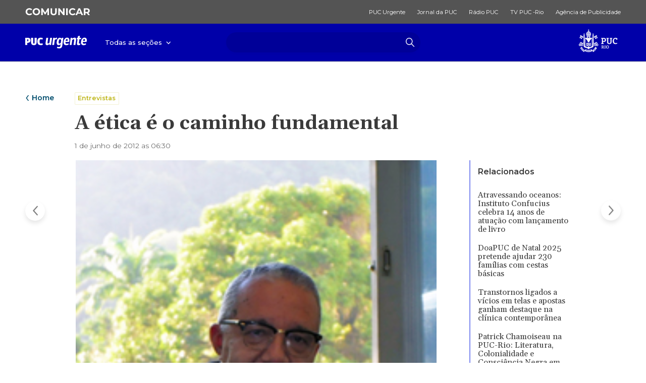

--- FILE ---
content_type: text/html; charset=UTF-8
request_url: https://pucurgente.com.puc-rio.br/a-etica-e-o-caminho-fundamental/
body_size: 38352
content:

<!doctype html>
<html lang="pt-BR">

<head>
  <meta charset="UTF-8">
  <meta name="viewport" content="width=device-width, initial-scale=1">
  <meta name="theme-color" content="#004D6D">
  <link rel="profile" href="https://gmpg.org/xfn/11">

  
  <!-- Favicons -->
  <link rel="apple-touch-icon" sizes="57x57"
    href="https://pucurgente.com.puc-rio.br/wp-content/themes/pucurgente/assets/image/favicon/apple-icon-57x57.png">
  <link rel="apple-touch-icon" sizes="60x60"
    href="https://pucurgente.com.puc-rio.br/wp-content/themes/pucurgente/assets/image/favicon/apple-icon-60x60.png">
  <link rel="apple-touch-icon" sizes="72x72"
    href="https://pucurgente.com.puc-rio.br/wp-content/themes/pucurgente/assets/image/favicon/apple-icon-72x72.png">
  <link rel="apple-touch-icon" sizes="76x76"
    href="https://pucurgente.com.puc-rio.br/wp-content/themes/pucurgente/assets/image/favicon/apple-icon-76x76.png">
  <link rel="apple-touch-icon" sizes="114x114"
    href="https://pucurgente.com.puc-rio.br/wp-content/themes/pucurgente/assets/image/favicon/apple-icon-114x114.png">
  <link rel="apple-touch-icon" sizes="120x120"
    href="https://pucurgente.com.puc-rio.br/wp-content/themes/pucurgente/assets/image/favicon/apple-icon-120x120.png">
  <link rel="apple-touch-icon" sizes="144x144"
    href="https://pucurgente.com.puc-rio.br/wp-content/themes/pucurgente/assets/image/favicon/apple-icon-144x144.png">
  <link rel="apple-touch-icon" sizes="152x152"
    href="https://pucurgente.com.puc-rio.br/wp-content/themes/pucurgente/assets/image/favicon/apple-icon-152x152.png">
  <link rel="apple-touch-icon" sizes="180x180"
    href="https://pucurgente.com.puc-rio.br/wp-content/themes/pucurgente/assets/image/favicon/apple-icon-180x180.png">
  <link rel="icon" type="image/png" sizes="192x192"
    href="https://pucurgente.com.puc-rio.br/wp-content/themes/pucurgente/assets/image/favicon/android-icon-192x192.png">
  <link rel="icon" type="image/png" sizes="32x32"
    href="https://pucurgente.com.puc-rio.br/wp-content/themes/pucurgente/assets/image/favicon/favicon-32x32.png">
  <link rel="icon" type="image/png" sizes="96x96"
    href="https://pucurgente.com.puc-rio.br/wp-content/themes/pucurgente/assets/image/favicon/favicon-96x96.png">
  <link rel="icon" type="image/png" sizes="16x16"
    href="https://pucurgente.com.puc-rio.br/wp-content/themes/pucurgente/assets/image/favicon/favicon-16x16.png">
  <link rel="manifest" href="https://pucurgente.com.puc-rio.br/wp-content/themes/pucurgente/assets/image/favicon/manifest.json">
  <meta name="msapplication-TileColor" content="#004D6D">
  <meta name="msapplication-TileImage"
    content="https://pucurgente.com.puc-rio.br/wp-content/themes/pucurgente/assets/image/favicon/ms-icon-144x144.png">

  <link rel="preconnect" href="https://fonts.gstatic.com">
  <link
    href="https://fonts.googleapis.com/css2?family=Gelasio:wght@400;600;700&family=Montserrat:wght@300;400;500;600;700&display=swap"
    rel="stylesheet">

  <meta property="og:url" content="https://pucurgente.com.puc-rio.br/a-etica-e-o-caminho-fundamental/" />
  <meta property="og:type" content="Puc Urgente" />
  <meta property="og:title" content="A ética é o caminho fundamental - PUC Urgente" />
  <meta property="og:description" content="" />
    <meta property="og:image" content="https://pucurgente.com.puc-rio.br/wp-content/uploads/2012/06/12-05-29_Padre_Josafa_Carlos_de_SiqueiraCarol_Lucchetti1entrevista.jpg" />
  
  <meta name='robots' content='index, follow, max-image-preview:large, max-snippet:-1, max-video-preview:-1' />

	<!-- This site is optimized with the Yoast SEO plugin v22.3 - https://yoast.com/wordpress/plugins/seo/ -->
	<title>A ética é o caminho fundamental - PUC Urgente</title>
	<link rel="canonical" href="https://pucurgente.com.puc-rio.br/a-etica-e-o-caminho-fundamental/" />
	<meta property="og:locale" content="pt_BR" />
	<meta property="og:type" content="article" />
	<meta property="og:title" content="A ética é o caminho fundamental - PUC Urgente" />
	<meta property="og:description" content="O que significa para a PUC receber o Fórum da ICSU, o Ideias Justas da IIED e a Semana do Meio Ambiente? Josafá Carlos de Siqueira, S.J.: Significa ampliar a nossa participação, ao contrário da ECO 92, em que a PUC-Rio teve uma participação muito tímida. Significa também acolher e discutir abordagens e enfoques diferentes [&hellip;]" />
	<meta property="og:url" content="https://pucurgente.com.puc-rio.br/a-etica-e-o-caminho-fundamental/" />
	<meta property="og:site_name" content="PUC Urgente" />
	<meta property="article:published_time" content="2012-06-01T15:08:00+00:00" />
	<meta property="article:modified_time" content="2021-03-23T21:59:13+00:00" />
	<meta property="og:image" content="https://pucurgente.com.puc-rio.br/wp-content/uploads/2012/06/12-05-29_Padre_Josafa_Carlos_de_SiqueiraCarol_Lucchetti1entrevista.jpg" />
	<meta property="og:image:width" content="224" />
	<meta property="og:image:height" content="300" />
	<meta property="og:image:type" content="image/jpeg" />
	<meta name="author" content="Douglas Oliveira" />
	<meta name="twitter:card" content="summary_large_image" />
	<meta name="twitter:label1" content="Escrito por" />
	<meta name="twitter:data1" content="Douglas Oliveira" />
	<meta name="twitter:label2" content="Est. tempo de leitura" />
	<meta name="twitter:data2" content="4 minutos" />
	<script type="application/ld+json" class="yoast-schema-graph">{"@context":"https://schema.org","@graph":[{"@type":"Article","@id":"https://pucurgente.com.puc-rio.br/a-etica-e-o-caminho-fundamental/#article","isPartOf":{"@id":"https://pucurgente.com.puc-rio.br/a-etica-e-o-caminho-fundamental/"},"author":{"name":"Douglas Oliveira","@id":"https://pucurgente.com.puc-rio.br/#/schema/person/eaef2615c8630d1fe205f921dada4f76"},"headline":"A ética é o caminho fundamental","datePublished":"2012-06-01T15:08:00+00:00","dateModified":"2021-03-23T21:59:13+00:00","mainEntityOfPage":{"@id":"https://pucurgente.com.puc-rio.br/a-etica-e-o-caminho-fundamental/"},"wordCount":878,"commentCount":0,"publisher":{"@id":"https://pucurgente.com.puc-rio.br/#organization"},"image":{"@id":"https://pucurgente.com.puc-rio.br/a-etica-e-o-caminho-fundamental/#primaryimage"},"thumbnailUrl":"https://pucurgente.com.puc-rio.br/wp-content/uploads/2012/06/12-05-29_Padre_Josafa_Carlos_de_SiqueiraCarol_Lucchetti1entrevista.jpg","articleSection":["Entrevistas"],"inLanguage":"pt-BR","potentialAction":[{"@type":"CommentAction","name":"Comment","target":["https://pucurgente.com.puc-rio.br/a-etica-e-o-caminho-fundamental/#respond"]}]},{"@type":"WebPage","@id":"https://pucurgente.com.puc-rio.br/a-etica-e-o-caminho-fundamental/","url":"https://pucurgente.com.puc-rio.br/a-etica-e-o-caminho-fundamental/","name":"A ética é o caminho fundamental - PUC Urgente","isPartOf":{"@id":"https://pucurgente.com.puc-rio.br/#website"},"primaryImageOfPage":{"@id":"https://pucurgente.com.puc-rio.br/a-etica-e-o-caminho-fundamental/#primaryimage"},"image":{"@id":"https://pucurgente.com.puc-rio.br/a-etica-e-o-caminho-fundamental/#primaryimage"},"thumbnailUrl":"https://pucurgente.com.puc-rio.br/wp-content/uploads/2012/06/12-05-29_Padre_Josafa_Carlos_de_SiqueiraCarol_Lucchetti1entrevista.jpg","datePublished":"2012-06-01T15:08:00+00:00","dateModified":"2021-03-23T21:59:13+00:00","breadcrumb":{"@id":"https://pucurgente.com.puc-rio.br/a-etica-e-o-caminho-fundamental/#breadcrumb"},"inLanguage":"pt-BR","potentialAction":[{"@type":"ReadAction","target":["https://pucurgente.com.puc-rio.br/a-etica-e-o-caminho-fundamental/"]}]},{"@type":"ImageObject","inLanguage":"pt-BR","@id":"https://pucurgente.com.puc-rio.br/a-etica-e-o-caminho-fundamental/#primaryimage","url":"https://pucurgente.com.puc-rio.br/wp-content/uploads/2012/06/12-05-29_Padre_Josafa_Carlos_de_SiqueiraCarol_Lucchetti1entrevista.jpg","contentUrl":"https://pucurgente.com.puc-rio.br/wp-content/uploads/2012/06/12-05-29_Padre_Josafa_Carlos_de_SiqueiraCarol_Lucchetti1entrevista.jpg","width":224,"height":300},{"@type":"BreadcrumbList","@id":"https://pucurgente.com.puc-rio.br/a-etica-e-o-caminho-fundamental/#breadcrumb","itemListElement":[{"@type":"ListItem","position":1,"name":"Início","item":"https://pucurgente.com.puc-rio.br/"},{"@type":"ListItem","position":2,"name":"A ética é o caminho fundamental"}]},{"@type":"WebSite","@id":"https://pucurgente.com.puc-rio.br/#website","url":"https://pucurgente.com.puc-rio.br/","name":"PUC Urgente","description":"O que acontece na PUC-RIO","publisher":{"@id":"https://pucurgente.com.puc-rio.br/#organization"},"potentialAction":[{"@type":"SearchAction","target":{"@type":"EntryPoint","urlTemplate":"https://pucurgente.com.puc-rio.br/?s={search_term_string}"},"query-input":"required name=search_term_string"}],"inLanguage":"pt-BR"},{"@type":"Organization","@id":"https://pucurgente.com.puc-rio.br/#organization","name":"PUC Urgente","url":"https://pucurgente.com.puc-rio.br/","logo":{"@type":"ImageObject","inLanguage":"pt-BR","@id":"https://pucurgente.com.puc-rio.br/#/schema/logo/image/","url":"https://pucurgente.com.puc-rio.br/wp-content/uploads/2023/08/puc-urgente-logo.svg","contentUrl":"https://pucurgente.com.puc-rio.br/wp-content/uploads/2023/08/puc-urgente-logo.svg","width":122,"height":26,"caption":"PUC Urgente"},"image":{"@id":"https://pucurgente.com.puc-rio.br/#/schema/logo/image/"}},{"@type":"Person","@id":"https://pucurgente.com.puc-rio.br/#/schema/person/eaef2615c8630d1fe205f921dada4f76","name":"Douglas Oliveira","image":{"@type":"ImageObject","inLanguage":"pt-BR","@id":"https://pucurgente.com.puc-rio.br/#/schema/person/image/","url":"https://pucurgente.com.puc-rio.br/wp-content/uploads/2021/02/eu-oculos-96x96.jpg","contentUrl":"https://pucurgente.com.puc-rio.br/wp-content/uploads/2021/02/eu-oculos-96x96.jpg","caption":"Douglas Oliveira"},"url":"https://pucurgente.com.puc-rio.br/author/douglas-oliveira/"}]}</script>
	<!-- / Yoast SEO plugin. -->


<link rel="alternate" type="application/rss+xml" title="Feed para PUC Urgente &raquo;" href="https://pucurgente.com.puc-rio.br/feed/" />
<link rel="alternate" type="application/rss+xml" title="Feed de comentários para PUC Urgente &raquo;" href="https://pucurgente.com.puc-rio.br/comments/feed/" />
<link rel="alternate" type="application/rss+xml" title="Feed de comentários para PUC Urgente &raquo; A ética é o caminho fundamental" href="https://pucurgente.com.puc-rio.br/a-etica-e-o-caminho-fundamental/feed/" />
<script type="text/javascript">
/* <![CDATA[ */
window._wpemojiSettings = {"baseUrl":"https:\/\/s.w.org\/images\/core\/emoji\/14.0.0\/72x72\/","ext":".png","svgUrl":"https:\/\/s.w.org\/images\/core\/emoji\/14.0.0\/svg\/","svgExt":".svg","source":{"concatemoji":"https:\/\/pucurgente.com.puc-rio.br\/wp-includes\/js\/wp-emoji-release.min.js?ver=6.4.4"}};
/*! This file is auto-generated */
!function(i,n){var o,s,e;function c(e){try{var t={supportTests:e,timestamp:(new Date).valueOf()};sessionStorage.setItem(o,JSON.stringify(t))}catch(e){}}function p(e,t,n){e.clearRect(0,0,e.canvas.width,e.canvas.height),e.fillText(t,0,0);var t=new Uint32Array(e.getImageData(0,0,e.canvas.width,e.canvas.height).data),r=(e.clearRect(0,0,e.canvas.width,e.canvas.height),e.fillText(n,0,0),new Uint32Array(e.getImageData(0,0,e.canvas.width,e.canvas.height).data));return t.every(function(e,t){return e===r[t]})}function u(e,t,n){switch(t){case"flag":return n(e,"\ud83c\udff3\ufe0f\u200d\u26a7\ufe0f","\ud83c\udff3\ufe0f\u200b\u26a7\ufe0f")?!1:!n(e,"\ud83c\uddfa\ud83c\uddf3","\ud83c\uddfa\u200b\ud83c\uddf3")&&!n(e,"\ud83c\udff4\udb40\udc67\udb40\udc62\udb40\udc65\udb40\udc6e\udb40\udc67\udb40\udc7f","\ud83c\udff4\u200b\udb40\udc67\u200b\udb40\udc62\u200b\udb40\udc65\u200b\udb40\udc6e\u200b\udb40\udc67\u200b\udb40\udc7f");case"emoji":return!n(e,"\ud83e\udef1\ud83c\udffb\u200d\ud83e\udef2\ud83c\udfff","\ud83e\udef1\ud83c\udffb\u200b\ud83e\udef2\ud83c\udfff")}return!1}function f(e,t,n){var r="undefined"!=typeof WorkerGlobalScope&&self instanceof WorkerGlobalScope?new OffscreenCanvas(300,150):i.createElement("canvas"),a=r.getContext("2d",{willReadFrequently:!0}),o=(a.textBaseline="top",a.font="600 32px Arial",{});return e.forEach(function(e){o[e]=t(a,e,n)}),o}function t(e){var t=i.createElement("script");t.src=e,t.defer=!0,i.head.appendChild(t)}"undefined"!=typeof Promise&&(o="wpEmojiSettingsSupports",s=["flag","emoji"],n.supports={everything:!0,everythingExceptFlag:!0},e=new Promise(function(e){i.addEventListener("DOMContentLoaded",e,{once:!0})}),new Promise(function(t){var n=function(){try{var e=JSON.parse(sessionStorage.getItem(o));if("object"==typeof e&&"number"==typeof e.timestamp&&(new Date).valueOf()<e.timestamp+604800&&"object"==typeof e.supportTests)return e.supportTests}catch(e){}return null}();if(!n){if("undefined"!=typeof Worker&&"undefined"!=typeof OffscreenCanvas&&"undefined"!=typeof URL&&URL.createObjectURL&&"undefined"!=typeof Blob)try{var e="postMessage("+f.toString()+"("+[JSON.stringify(s),u.toString(),p.toString()].join(",")+"));",r=new Blob([e],{type:"text/javascript"}),a=new Worker(URL.createObjectURL(r),{name:"wpTestEmojiSupports"});return void(a.onmessage=function(e){c(n=e.data),a.terminate(),t(n)})}catch(e){}c(n=f(s,u,p))}t(n)}).then(function(e){for(var t in e)n.supports[t]=e[t],n.supports.everything=n.supports.everything&&n.supports[t],"flag"!==t&&(n.supports.everythingExceptFlag=n.supports.everythingExceptFlag&&n.supports[t]);n.supports.everythingExceptFlag=n.supports.everythingExceptFlag&&!n.supports.flag,n.DOMReady=!1,n.readyCallback=function(){n.DOMReady=!0}}).then(function(){return e}).then(function(){var e;n.supports.everything||(n.readyCallback(),(e=n.source||{}).concatemoji?t(e.concatemoji):e.wpemoji&&e.twemoji&&(t(e.twemoji),t(e.wpemoji)))}))}((window,document),window._wpemojiSettings);
/* ]]> */
</script>
<style id='wp-emoji-styles-inline-css' type='text/css'>

	img.wp-smiley, img.emoji {
		display: inline !important;
		border: none !important;
		box-shadow: none !important;
		height: 1em !important;
		width: 1em !important;
		margin: 0 0.07em !important;
		vertical-align: -0.1em !important;
		background: none !important;
		padding: 0 !important;
	}
</style>
<link rel='stylesheet' id='wp-block-library-css' href='https://pucurgente.com.puc-rio.br/wp-includes/css/dist/block-library/style.min.css?ver=6.4.4' type='text/css' media='all' />
<style id='bp-login-form-style-inline-css' type='text/css'>
.widget_bp_core_login_widget .bp-login-widget-user-avatar{float:left}.widget_bp_core_login_widget .bp-login-widget-user-links{margin-left:70px}#bp-login-widget-form label{display:block;font-weight:600;margin:15px 0 5px;width:auto}#bp-login-widget-form input[type=password],#bp-login-widget-form input[type=text]{background-color:#fafafa;border:1px solid #d6d6d6;border-radius:0;font:inherit;font-size:100%;padding:.5em;width:100%}#bp-login-widget-form .bp-login-widget-register-link,#bp-login-widget-form .login-submit{display:inline;width:-moz-fit-content;width:fit-content}#bp-login-widget-form .bp-login-widget-register-link{margin-left:1em}#bp-login-widget-form .bp-login-widget-register-link a{filter:invert(1)}#bp-login-widget-form .bp-login-widget-pwd-link{font-size:80%}

</style>
<style id='bp-primary-nav-style-inline-css' type='text/css'>
.buddypress_object_nav .bp-navs{background:transparent;clear:both;overflow:hidden}.buddypress_object_nav .bp-navs ul{margin:0;padding:0}.buddypress_object_nav .bp-navs ul li{list-style:none;margin:0}.buddypress_object_nav .bp-navs ul li a,.buddypress_object_nav .bp-navs ul li span{border:0;display:block;padding:5px 10px;text-decoration:none}.buddypress_object_nav .bp-navs ul li .count{background:#eaeaea;border:1px solid #ccc;border-radius:50%;color:#555;display:inline-block;font-size:12px;margin-left:2px;padding:3px 6px;text-align:center;vertical-align:middle}.buddypress_object_nav .bp-navs ul li a .count:empty{display:none}.buddypress_object_nav .bp-navs ul li.last select{max-width:185px}.buddypress_object_nav .bp-navs ul li.current a,.buddypress_object_nav .bp-navs ul li.selected a{color:#333;opacity:1}.buddypress_object_nav .bp-navs ul li.current a .count,.buddypress_object_nav .bp-navs ul li.selected a .count{background-color:#fff}.buddypress_object_nav .bp-navs ul li.dynamic a .count,.buddypress_object_nav .bp-navs ul li.dynamic.current a .count,.buddypress_object_nav .bp-navs ul li.dynamic.selected a .count{background-color:#5087e5;border:0;color:#fafafa}.buddypress_object_nav .bp-navs ul li.dynamic a:hover .count{background-color:#5087e5;border:0;color:#fff}.buddypress_object_nav .main-navs.dir-navs{margin-bottom:20px}.buddypress_object_nav .bp-navs.group-create-links ul li.current a{text-align:center}.buddypress_object_nav .bp-navs.group-create-links ul li:not(.current),.buddypress_object_nav .bp-navs.group-create-links ul li:not(.current) a{color:#767676}.buddypress_object_nav .bp-navs.group-create-links ul li:not(.current) a:focus,.buddypress_object_nav .bp-navs.group-create-links ul li:not(.current) a:hover{background:none;color:#555}.buddypress_object_nav .bp-navs.group-create-links ul li:not(.current) a[disabled]:focus,.buddypress_object_nav .bp-navs.group-create-links ul li:not(.current) a[disabled]:hover{color:#767676}

</style>
<style id='bp-member-style-inline-css' type='text/css'>
[data-type="bp/member"] input.components-placeholder__input{border:1px solid #757575;border-radius:2px;flex:1 1 auto;padding:6px 8px}.bp-block-member{position:relative}.bp-block-member .member-content{display:flex}.bp-block-member .user-nicename{display:block}.bp-block-member .user-nicename a{border:none;color:currentColor;text-decoration:none}.bp-block-member .bp-profile-button{width:100%}.bp-block-member .bp-profile-button a.button{bottom:10px;display:inline-block;margin:18px 0 0;position:absolute;right:0}.bp-block-member.has-cover .item-header-avatar,.bp-block-member.has-cover .member-content,.bp-block-member.has-cover .member-description{z-index:2}.bp-block-member.has-cover .member-content,.bp-block-member.has-cover .member-description{padding-top:75px}.bp-block-member.has-cover .bp-member-cover-image{background-color:#c5c5c5;background-position:top;background-repeat:no-repeat;background-size:cover;border:0;display:block;height:150px;left:0;margin:0;padding:0;position:absolute;top:0;width:100%;z-index:1}.bp-block-member img.avatar{height:auto;width:auto}.bp-block-member.avatar-none .item-header-avatar{display:none}.bp-block-member.avatar-none.has-cover{min-height:200px}.bp-block-member.avatar-full{min-height:150px}.bp-block-member.avatar-full .item-header-avatar{width:180px}.bp-block-member.avatar-thumb .member-content{align-items:center;min-height:50px}.bp-block-member.avatar-thumb .item-header-avatar{width:70px}.bp-block-member.avatar-full.has-cover{min-height:300px}.bp-block-member.avatar-full.has-cover .item-header-avatar{width:200px}.bp-block-member.avatar-full.has-cover img.avatar{background:hsla(0,0%,100%,.8);border:2px solid #fff;margin-left:20px}.bp-block-member.avatar-thumb.has-cover .item-header-avatar{padding-top:75px}.entry .entry-content .bp-block-member .user-nicename a{border:none;color:currentColor;text-decoration:none}

</style>
<link rel='stylesheet' id='bp-members-style-css' href='https://pucurgente.com.puc-rio.br/wp-content/plugins/buddypress/bp-members/blocks/members/index.css?ver=6.4.4' type='text/css' media='all' />
<style id='bp-dynamic-members-style-inline-css' type='text/css'>
.bp-dynamic-block-container .item-options{font-size:.5em;margin:0 0 1em;padding:1em 0}.bp-dynamic-block-container .item-options a.selected{font-weight:600}.bp-dynamic-block-container ul.item-list{list-style:none;margin:1em 0;padding-left:0}.bp-dynamic-block-container ul.item-list li{margin-bottom:1em}.bp-dynamic-block-container ul.item-list li:after,.bp-dynamic-block-container ul.item-list li:before{content:" ";display:table}.bp-dynamic-block-container ul.item-list li:after{clear:both}.bp-dynamic-block-container ul.item-list li .item-avatar{float:left;width:60px}.bp-dynamic-block-container ul.item-list li .item{margin-left:70px}

</style>
<style id='bp-online-members-style-inline-css' type='text/css'>
.widget_bp_core_whos_online_widget .avatar-block,[data-type="bp/online-members"] .avatar-block{display:flex;flex-flow:row wrap}.widget_bp_core_whos_online_widget .avatar-block img,[data-type="bp/online-members"] .avatar-block img{margin:.5em}

</style>
<style id='bp-active-members-style-inline-css' type='text/css'>
.widget_bp_core_recently_active_widget .avatar-block,[data-type="bp/active-members"] .avatar-block{display:flex;flex-flow:row wrap}.widget_bp_core_recently_active_widget .avatar-block img,[data-type="bp/active-members"] .avatar-block img{margin:.5em}

</style>
<style id='bp-latest-activities-style-inline-css' type='text/css'>
.bp-latest-activities .components-flex.components-select-control select[multiple]{height:auto;padding:0 8px}.bp-latest-activities .components-flex.components-select-control select[multiple]+.components-input-control__suffix svg{display:none}.bp-latest-activities-block a,.entry .entry-content .bp-latest-activities-block a{border:none;text-decoration:none}.bp-latest-activities-block .activity-list.item-list blockquote{border:none;padding:0}.bp-latest-activities-block .activity-list.item-list blockquote .activity-item:not(.mini){box-shadow:1px 0 4px rgba(0,0,0,.15);padding:0 1em;position:relative}.bp-latest-activities-block .activity-list.item-list blockquote .activity-item:not(.mini):after,.bp-latest-activities-block .activity-list.item-list blockquote .activity-item:not(.mini):before{border-color:transparent;border-style:solid;content:"";display:block;height:0;left:15px;position:absolute;width:0}.bp-latest-activities-block .activity-list.item-list blockquote .activity-item:not(.mini):before{border-top-color:rgba(0,0,0,.15);border-width:9px;bottom:-18px;left:14px}.bp-latest-activities-block .activity-list.item-list blockquote .activity-item:not(.mini):after{border-top-color:#fff;border-width:8px;bottom:-16px}.bp-latest-activities-block .activity-list.item-list blockquote .activity-item.mini .avatar{display:inline-block;height:20px;margin-right:2px;vertical-align:middle;width:20px}.bp-latest-activities-block .activity-list.item-list footer{align-items:center;display:flex}.bp-latest-activities-block .activity-list.item-list footer img.avatar{border:none;display:inline-block;margin-right:.5em}.bp-latest-activities-block .activity-list.item-list footer .activity-time-since{font-size:90%}.bp-latest-activities-block .widget-error{border-left:4px solid #0b80a4;box-shadow:1px 0 4px rgba(0,0,0,.15)}.bp-latest-activities-block .widget-error p{padding:0 1em}

</style>
<style id='bp-friends-style-inline-css' type='text/css'>
.bp-dynamic-block-container .item-options{font-size:.5em;margin:0 0 1em;padding:1em 0}.bp-dynamic-block-container .item-options a.selected{font-weight:600}.bp-dynamic-block-container ul.item-list{list-style:none;margin:1em 0;padding-left:0}.bp-dynamic-block-container ul.item-list li{margin-bottom:1em}.bp-dynamic-block-container ul.item-list li:after,.bp-dynamic-block-container ul.item-list li:before{content:" ";display:table}.bp-dynamic-block-container ul.item-list li:after{clear:both}.bp-dynamic-block-container ul.item-list li .item-avatar{float:left;width:60px}.bp-dynamic-block-container ul.item-list li .item{margin-left:70px}

</style>
<style id='bp-group-style-inline-css' type='text/css'>
[data-type="bp/group"] input.components-placeholder__input{border:1px solid #757575;border-radius:2px;flex:1 1 auto;padding:6px 8px}.bp-block-group{position:relative}.bp-block-group .group-content{display:flex}.bp-block-group .group-description{width:100%}.bp-block-group .group-description-content{margin-bottom:18px;width:100%}.bp-block-group .bp-profile-button{overflow:hidden;width:100%}.bp-block-group .bp-profile-button a.button{margin:18px 0 0}.bp-block-group.has-cover .group-content,.bp-block-group.has-cover .group-description,.bp-block-group.has-cover .item-header-avatar{z-index:2}.bp-block-group.has-cover .group-content,.bp-block-group.has-cover .group-description{padding-top:75px}.bp-block-group.has-cover .bp-group-cover-image{background-color:#c5c5c5;background-position:top;background-repeat:no-repeat;background-size:cover;border:0;display:block;height:150px;left:0;margin:0;padding:0;position:absolute;top:0;width:100%;z-index:1}.bp-block-group img.avatar{height:auto;width:auto}.bp-block-group.avatar-none .item-header-avatar{display:none}.bp-block-group.avatar-full{min-height:150px}.bp-block-group.avatar-full .item-header-avatar{width:180px}.bp-block-group.avatar-full .group-description{padding-left:35px}.bp-block-group.avatar-thumb .item-header-avatar{width:70px}.bp-block-group.avatar-thumb .item-header-avatar img.avatar{margin-top:15px}.bp-block-group.avatar-none.has-cover{min-height:200px}.bp-block-group.avatar-none.has-cover .item-header-avatar{padding-top:75px}.bp-block-group.avatar-full.has-cover{min-height:300px}.bp-block-group.avatar-full.has-cover .item-header-avatar{width:200px}.bp-block-group.avatar-full.has-cover img.avatar{background:hsla(0,0%,100%,.8);border:2px solid #fff;margin-left:20px}.bp-block-group.avatar-thumb:not(.has-description) .group-content{align-items:center;min-height:50px}.bp-block-group.avatar-thumb.has-cover .item-header-avatar{padding-top:75px}.bp-block-group.has-description .bp-profile-button a.button{display:block;float:right}

</style>
<style id='bp-groups-style-inline-css' type='text/css'>
[data-type="bp/groups"] .components-placeholder.is-appender{min-height:0}[data-type="bp/groups"] .components-placeholder.is-appender .components-placeholder__label:empty{display:none}[data-type="bp/groups"] .components-placeholder input.components-placeholder__input{border:1px solid #757575;border-radius:2px;flex:1 1 auto;padding:6px 8px}[data-type="bp/groups"].avatar-none .group-description{width:calc(100% - 44px)}[data-type="bp/groups"].avatar-full .group-description{width:calc(100% - 224px)}[data-type="bp/groups"].avatar-thumb .group-description{width:calc(100% - 114px)}[data-type="bp/groups"] .group-content{position:relative}[data-type="bp/groups"] .group-content .is-right{position:absolute;right:2px;top:2px}[data-type="bp/groups"] .columns-2 .group-content .group-description,[data-type="bp/groups"] .columns-3 .group-content .group-description,[data-type="bp/groups"] .columns-4 .group-content .group-description{padding-left:44px;width:calc(100% - 44px)}[data-type="bp/groups"] .columns-3 .is-right{right:-10px}[data-type="bp/groups"] .columns-4 .is-right{right:-50px}.bp-block-groups.is-grid{display:flex;flex-wrap:wrap;padding:0}.bp-block-groups.is-grid .group-content{margin:0 1.25em 1.25em 0;width:100%}@media(min-width:600px){.bp-block-groups.columns-2 .group-content{width:calc(50% - .625em)}.bp-block-groups.columns-2 .group-content:nth-child(2n){margin-right:0}.bp-block-groups.columns-3 .group-content{width:calc(33.33333% - .83333em)}.bp-block-groups.columns-3 .group-content:nth-child(3n){margin-right:0}.bp-block-groups.columns-4 .group-content{width:calc(25% - .9375em)}.bp-block-groups.columns-4 .group-content:nth-child(4n){margin-right:0}}.bp-block-groups .group-content{display:flex;flex-direction:column;padding-bottom:1em;text-align:center}.bp-block-groups .group-content .group-description,.bp-block-groups .group-content .item-header-avatar{width:100%}.bp-block-groups .group-content .item-header-avatar{margin:0 auto}.bp-block-groups .group-content .item-header-avatar img.avatar{display:inline-block}@media(min-width:600px){.bp-block-groups .group-content{flex-direction:row;text-align:left}.bp-block-groups .group-content .group-description,.bp-block-groups .group-content .item-header-avatar{width:auto}.bp-block-groups .group-content .item-header-avatar{margin:0}}.bp-block-groups .group-content time{color:#767676;display:block;font-size:80%}.bp-block-groups.avatar-none .item-header-avatar{display:none}.bp-block-groups.avatar-full{min-height:190px}.bp-block-groups.avatar-full .item-header-avatar{width:180px}.bp-block-groups.avatar-thumb .group-content{min-height:80px}.bp-block-groups.avatar-thumb .item-header-avatar{width:70px}.bp-block-groups.columns-2 .group-content,.bp-block-groups.columns-3 .group-content,.bp-block-groups.columns-4 .group-content{display:block;text-align:center}.bp-block-groups.columns-2 .group-content .item-header-avatar,.bp-block-groups.columns-3 .group-content .item-header-avatar,.bp-block-groups.columns-4 .group-content .item-header-avatar{margin:0 auto}.bp-block-groups img.avatar{height:auto;max-width:-moz-fit-content;max-width:fit-content;width:auto}.bp-block-groups .member-content.has-description{align-items:center}.bp-block-groups .member-content.has-description .item-header-avatar{padding-right:1em}.bp-block-groups .member-content.has-description .group-description-content{margin-bottom:0;text-align:left}

</style>
<style id='bp-dynamic-groups-style-inline-css' type='text/css'>
.bp-dynamic-block-container .item-options{font-size:.5em;margin:0 0 1em;padding:1em 0}.bp-dynamic-block-container .item-options a.selected{font-weight:600}.bp-dynamic-block-container ul.item-list{list-style:none;margin:1em 0;padding-left:0}.bp-dynamic-block-container ul.item-list li{margin-bottom:1em}.bp-dynamic-block-container ul.item-list li:after,.bp-dynamic-block-container ul.item-list li:before{content:" ";display:table}.bp-dynamic-block-container ul.item-list li:after{clear:both}.bp-dynamic-block-container ul.item-list li .item-avatar{float:left;width:60px}.bp-dynamic-block-container ul.item-list li .item{margin-left:70px}

</style>
<style id='bp-sitewide-notices-style-inline-css' type='text/css'>
.bp-sitewide-notice-block .bp-screen-reader-text,[data-type="bp/sitewide-notices"] .bp-screen-reader-text{clip:rect(0 0 0 0);word-wrap:normal!important;border:0;height:1px;margin:-1px;overflow:hidden;padding:0;position:absolute;width:1px}.bp-sitewide-notice-block [data-bp-tooltip]:after,[data-type="bp/sitewide-notices"] [data-bp-tooltip]:after{word-wrap:break-word;background-color:#fff;border:1px solid #737373;border-radius:1px;box-shadow:4px 4px 8px rgba(0,0,0,.2);color:#333;content:attr(data-bp-tooltip);display:none;font-family:Helvetica Neue,Helvetica,Arial,san-serif;font-size:12px;font-weight:400;letter-spacing:normal;line-height:1.25;max-width:200px;opacity:0;padding:5px 8px;pointer-events:none;position:absolute;text-shadow:none;text-transform:none;transform:translateZ(0);transition:all 1.5s ease;visibility:hidden;white-space:nowrap;z-index:100000}.bp-sitewide-notice-block .bp-tooltip:after,[data-type="bp/sitewide-notices"] .bp-tooltip:after{left:50%;margin-top:7px;top:110%;transform:translate(-50%)}.bp-sitewide-notice-block{border-left:4px solid #ff853c;padding-left:1em;position:relative}.bp-sitewide-notice-block h2:before{background:none;border:none}.bp-sitewide-notice-block .dismiss-notice{background-color:transparent;border:1px solid #ff853c;color:#ff853c;display:block;padding:.2em .5em;position:absolute;right:.5em;top:.5em;width:-moz-fit-content;width:fit-content}.bp-sitewide-notice-block .dismiss-notice:hover{background-color:#ff853c;color:#fff}

</style>
<style id='safe-svg-svg-icon-style-inline-css' type='text/css'>
.safe-svg-cover{text-align:center}.safe-svg-cover .safe-svg-inside{display:inline-block;max-width:100%}.safe-svg-cover svg{height:100%;max-height:100%;max-width:100%;width:100%}

</style>
<link rel='stylesheet' id='mpp_gutenberg-css' href='https://pucurgente.com.puc-rio.br/wp-content/plugins/metronet-profile-picture/dist/blocks.style.build.css?ver=2.6.0' type='text/css' media='all' />
<style id='classic-theme-styles-inline-css' type='text/css'>
/*! This file is auto-generated */
.wp-block-button__link{color:#fff;background-color:#32373c;border-radius:9999px;box-shadow:none;text-decoration:none;padding:calc(.667em + 2px) calc(1.333em + 2px);font-size:1.125em}.wp-block-file__button{background:#32373c;color:#fff;text-decoration:none}
</style>
<style id='global-styles-inline-css' type='text/css'>
body{--wp--preset--color--black: #000000;--wp--preset--color--cyan-bluish-gray: #abb8c3;--wp--preset--color--white: #ffffff;--wp--preset--color--pale-pink: #f78da7;--wp--preset--color--vivid-red: #cf2e2e;--wp--preset--color--luminous-vivid-orange: #ff6900;--wp--preset--color--luminous-vivid-amber: #fcb900;--wp--preset--color--light-green-cyan: #7bdcb5;--wp--preset--color--vivid-green-cyan: #00d084;--wp--preset--color--pale-cyan-blue: #8ed1fc;--wp--preset--color--vivid-cyan-blue: #0693e3;--wp--preset--color--vivid-purple: #9b51e0;--wp--preset--gradient--vivid-cyan-blue-to-vivid-purple: linear-gradient(135deg,rgba(6,147,227,1) 0%,rgb(155,81,224) 100%);--wp--preset--gradient--light-green-cyan-to-vivid-green-cyan: linear-gradient(135deg,rgb(122,220,180) 0%,rgb(0,208,130) 100%);--wp--preset--gradient--luminous-vivid-amber-to-luminous-vivid-orange: linear-gradient(135deg,rgba(252,185,0,1) 0%,rgba(255,105,0,1) 100%);--wp--preset--gradient--luminous-vivid-orange-to-vivid-red: linear-gradient(135deg,rgba(255,105,0,1) 0%,rgb(207,46,46) 100%);--wp--preset--gradient--very-light-gray-to-cyan-bluish-gray: linear-gradient(135deg,rgb(238,238,238) 0%,rgb(169,184,195) 100%);--wp--preset--gradient--cool-to-warm-spectrum: linear-gradient(135deg,rgb(74,234,220) 0%,rgb(151,120,209) 20%,rgb(207,42,186) 40%,rgb(238,44,130) 60%,rgb(251,105,98) 80%,rgb(254,248,76) 100%);--wp--preset--gradient--blush-light-purple: linear-gradient(135deg,rgb(255,206,236) 0%,rgb(152,150,240) 100%);--wp--preset--gradient--blush-bordeaux: linear-gradient(135deg,rgb(254,205,165) 0%,rgb(254,45,45) 50%,rgb(107,0,62) 100%);--wp--preset--gradient--luminous-dusk: linear-gradient(135deg,rgb(255,203,112) 0%,rgb(199,81,192) 50%,rgb(65,88,208) 100%);--wp--preset--gradient--pale-ocean: linear-gradient(135deg,rgb(255,245,203) 0%,rgb(182,227,212) 50%,rgb(51,167,181) 100%);--wp--preset--gradient--electric-grass: linear-gradient(135deg,rgb(202,248,128) 0%,rgb(113,206,126) 100%);--wp--preset--gradient--midnight: linear-gradient(135deg,rgb(2,3,129) 0%,rgb(40,116,252) 100%);--wp--preset--font-size--small: 13px;--wp--preset--font-size--medium: 20px;--wp--preset--font-size--large: 36px;--wp--preset--font-size--x-large: 42px;--wp--preset--spacing--20: 0.44rem;--wp--preset--spacing--30: 0.67rem;--wp--preset--spacing--40: 1rem;--wp--preset--spacing--50: 1.5rem;--wp--preset--spacing--60: 2.25rem;--wp--preset--spacing--70: 3.38rem;--wp--preset--spacing--80: 5.06rem;--wp--preset--shadow--natural: 6px 6px 9px rgba(0, 0, 0, 0.2);--wp--preset--shadow--deep: 12px 12px 50px rgba(0, 0, 0, 0.4);--wp--preset--shadow--sharp: 6px 6px 0px rgba(0, 0, 0, 0.2);--wp--preset--shadow--outlined: 6px 6px 0px -3px rgba(255, 255, 255, 1), 6px 6px rgba(0, 0, 0, 1);--wp--preset--shadow--crisp: 6px 6px 0px rgba(0, 0, 0, 1);}:where(.is-layout-flex){gap: 0.5em;}:where(.is-layout-grid){gap: 0.5em;}body .is-layout-flow > .alignleft{float: left;margin-inline-start: 0;margin-inline-end: 2em;}body .is-layout-flow > .alignright{float: right;margin-inline-start: 2em;margin-inline-end: 0;}body .is-layout-flow > .aligncenter{margin-left: auto !important;margin-right: auto !important;}body .is-layout-constrained > .alignleft{float: left;margin-inline-start: 0;margin-inline-end: 2em;}body .is-layout-constrained > .alignright{float: right;margin-inline-start: 2em;margin-inline-end: 0;}body .is-layout-constrained > .aligncenter{margin-left: auto !important;margin-right: auto !important;}body .is-layout-constrained > :where(:not(.alignleft):not(.alignright):not(.alignfull)){max-width: var(--wp--style--global--content-size);margin-left: auto !important;margin-right: auto !important;}body .is-layout-constrained > .alignwide{max-width: var(--wp--style--global--wide-size);}body .is-layout-flex{display: flex;}body .is-layout-flex{flex-wrap: wrap;align-items: center;}body .is-layout-flex > *{margin: 0;}body .is-layout-grid{display: grid;}body .is-layout-grid > *{margin: 0;}:where(.wp-block-columns.is-layout-flex){gap: 2em;}:where(.wp-block-columns.is-layout-grid){gap: 2em;}:where(.wp-block-post-template.is-layout-flex){gap: 1.25em;}:where(.wp-block-post-template.is-layout-grid){gap: 1.25em;}.has-black-color{color: var(--wp--preset--color--black) !important;}.has-cyan-bluish-gray-color{color: var(--wp--preset--color--cyan-bluish-gray) !important;}.has-white-color{color: var(--wp--preset--color--white) !important;}.has-pale-pink-color{color: var(--wp--preset--color--pale-pink) !important;}.has-vivid-red-color{color: var(--wp--preset--color--vivid-red) !important;}.has-luminous-vivid-orange-color{color: var(--wp--preset--color--luminous-vivid-orange) !important;}.has-luminous-vivid-amber-color{color: var(--wp--preset--color--luminous-vivid-amber) !important;}.has-light-green-cyan-color{color: var(--wp--preset--color--light-green-cyan) !important;}.has-vivid-green-cyan-color{color: var(--wp--preset--color--vivid-green-cyan) !important;}.has-pale-cyan-blue-color{color: var(--wp--preset--color--pale-cyan-blue) !important;}.has-vivid-cyan-blue-color{color: var(--wp--preset--color--vivid-cyan-blue) !important;}.has-vivid-purple-color{color: var(--wp--preset--color--vivid-purple) !important;}.has-black-background-color{background-color: var(--wp--preset--color--black) !important;}.has-cyan-bluish-gray-background-color{background-color: var(--wp--preset--color--cyan-bluish-gray) !important;}.has-white-background-color{background-color: var(--wp--preset--color--white) !important;}.has-pale-pink-background-color{background-color: var(--wp--preset--color--pale-pink) !important;}.has-vivid-red-background-color{background-color: var(--wp--preset--color--vivid-red) !important;}.has-luminous-vivid-orange-background-color{background-color: var(--wp--preset--color--luminous-vivid-orange) !important;}.has-luminous-vivid-amber-background-color{background-color: var(--wp--preset--color--luminous-vivid-amber) !important;}.has-light-green-cyan-background-color{background-color: var(--wp--preset--color--light-green-cyan) !important;}.has-vivid-green-cyan-background-color{background-color: var(--wp--preset--color--vivid-green-cyan) !important;}.has-pale-cyan-blue-background-color{background-color: var(--wp--preset--color--pale-cyan-blue) !important;}.has-vivid-cyan-blue-background-color{background-color: var(--wp--preset--color--vivid-cyan-blue) !important;}.has-vivid-purple-background-color{background-color: var(--wp--preset--color--vivid-purple) !important;}.has-black-border-color{border-color: var(--wp--preset--color--black) !important;}.has-cyan-bluish-gray-border-color{border-color: var(--wp--preset--color--cyan-bluish-gray) !important;}.has-white-border-color{border-color: var(--wp--preset--color--white) !important;}.has-pale-pink-border-color{border-color: var(--wp--preset--color--pale-pink) !important;}.has-vivid-red-border-color{border-color: var(--wp--preset--color--vivid-red) !important;}.has-luminous-vivid-orange-border-color{border-color: var(--wp--preset--color--luminous-vivid-orange) !important;}.has-luminous-vivid-amber-border-color{border-color: var(--wp--preset--color--luminous-vivid-amber) !important;}.has-light-green-cyan-border-color{border-color: var(--wp--preset--color--light-green-cyan) !important;}.has-vivid-green-cyan-border-color{border-color: var(--wp--preset--color--vivid-green-cyan) !important;}.has-pale-cyan-blue-border-color{border-color: var(--wp--preset--color--pale-cyan-blue) !important;}.has-vivid-cyan-blue-border-color{border-color: var(--wp--preset--color--vivid-cyan-blue) !important;}.has-vivid-purple-border-color{border-color: var(--wp--preset--color--vivid-purple) !important;}.has-vivid-cyan-blue-to-vivid-purple-gradient-background{background: var(--wp--preset--gradient--vivid-cyan-blue-to-vivid-purple) !important;}.has-light-green-cyan-to-vivid-green-cyan-gradient-background{background: var(--wp--preset--gradient--light-green-cyan-to-vivid-green-cyan) !important;}.has-luminous-vivid-amber-to-luminous-vivid-orange-gradient-background{background: var(--wp--preset--gradient--luminous-vivid-amber-to-luminous-vivid-orange) !important;}.has-luminous-vivid-orange-to-vivid-red-gradient-background{background: var(--wp--preset--gradient--luminous-vivid-orange-to-vivid-red) !important;}.has-very-light-gray-to-cyan-bluish-gray-gradient-background{background: var(--wp--preset--gradient--very-light-gray-to-cyan-bluish-gray) !important;}.has-cool-to-warm-spectrum-gradient-background{background: var(--wp--preset--gradient--cool-to-warm-spectrum) !important;}.has-blush-light-purple-gradient-background{background: var(--wp--preset--gradient--blush-light-purple) !important;}.has-blush-bordeaux-gradient-background{background: var(--wp--preset--gradient--blush-bordeaux) !important;}.has-luminous-dusk-gradient-background{background: var(--wp--preset--gradient--luminous-dusk) !important;}.has-pale-ocean-gradient-background{background: var(--wp--preset--gradient--pale-ocean) !important;}.has-electric-grass-gradient-background{background: var(--wp--preset--gradient--electric-grass) !important;}.has-midnight-gradient-background{background: var(--wp--preset--gradient--midnight) !important;}.has-small-font-size{font-size: var(--wp--preset--font-size--small) !important;}.has-medium-font-size{font-size: var(--wp--preset--font-size--medium) !important;}.has-large-font-size{font-size: var(--wp--preset--font-size--large) !important;}.has-x-large-font-size{font-size: var(--wp--preset--font-size--x-large) !important;}
.wp-block-navigation a:where(:not(.wp-element-button)){color: inherit;}
:where(.wp-block-post-template.is-layout-flex){gap: 1.25em;}:where(.wp-block-post-template.is-layout-grid){gap: 1.25em;}
:where(.wp-block-columns.is-layout-flex){gap: 2em;}:where(.wp-block-columns.is-layout-grid){gap: 2em;}
.wp-block-pullquote{font-size: 1.5em;line-height: 1.6;}
</style>
<link rel='stylesheet' id='contact-form-7-css' href='https://pucurgente.com.puc-rio.br/wp-content/plugins/contact-form-7/includes/css/styles.css?ver=5.9.3' type='text/css' media='all' />
<link rel='stylesheet' id='pucurgente-style-css' href='https://pucurgente.com.puc-rio.br/wp-content/themes/pucurgente/style.css?ver=6.4.4' type='text/css' media='all' />
<link rel='stylesheet' id='owlcarousel-css' href='https://pucurgente.com.puc-rio.br/wp-content/themes/pucurgente/assets/vendor/OwlCarousel/owl.carousel.min.css?ver=6.4.4' type='text/css' media='all' />
<link rel='stylesheet' id='pucurgente-custom-styles-css' href='https://pucurgente.com.puc-rio.br/wp-content/themes/pucurgente/assets/css/main.min.css?ver=1717527791' type='text/css' media='' />
<script type="text/javascript">
            window._nslDOMReady = function (callback) {
                if ( document.readyState === "complete" || document.readyState === "interactive" ) {
                    callback();
                } else {
                    document.addEventListener( "DOMContentLoaded", callback );
                }
            };
            </script><link rel="https://api.w.org/" href="https://pucurgente.com.puc-rio.br/wp-json/" /><link rel="alternate" type="application/json" href="https://pucurgente.com.puc-rio.br/wp-json/wp/v2/posts/2268" /><link rel="EditURI" type="application/rsd+xml" title="RSD" href="https://pucurgente.com.puc-rio.br/xmlrpc.php?rsd" />
<meta name="generator" content="WordPress 6.4.4" />
<link rel='shortlink' href='https://pucurgente.com.puc-rio.br/?p=2268' />
<link rel="alternate" type="application/json+oembed" href="https://pucurgente.com.puc-rio.br/wp-json/oembed/1.0/embed?url=https%3A%2F%2Fpucurgente.com.puc-rio.br%2Fa-etica-e-o-caminho-fundamental%2F" />
<link rel="alternate" type="text/xml+oembed" href="https://pucurgente.com.puc-rio.br/wp-json/oembed/1.0/embed?url=https%3A%2F%2Fpucurgente.com.puc-rio.br%2Fa-etica-e-o-caminho-fundamental%2F&#038;format=xml" />

	<script type="text/javascript">var ajaxurl = 'https://pucurgente.com.puc-rio.br/wp-admin/admin-ajax.php';</script>

<style type="text/css">div.nsl-container[data-align="left"] {
    text-align: left;
}

div.nsl-container[data-align="center"] {
    text-align: center;
}

div.nsl-container[data-align="right"] {
    text-align: right;
}


div.nsl-container div.nsl-container-buttons a[data-plugin="nsl"] {
    text-decoration: none;
    box-shadow: none;
    border: 0;
}

div.nsl-container .nsl-container-buttons {
    display: flex;
    padding: 5px 0;
}

div.nsl-container.nsl-container-block .nsl-container-buttons {
    display: inline-grid;
    grid-template-columns: minmax(145px, auto);
}

div.nsl-container-block-fullwidth .nsl-container-buttons {
    flex-flow: column;
    align-items: center;
}

div.nsl-container-block-fullwidth .nsl-container-buttons a,
div.nsl-container-block .nsl-container-buttons a {
    flex: 1 1 auto;
    display: block;
    margin: 5px 0;
    width: 100%;
}

div.nsl-container-inline {
    margin: -5px;
    text-align: left;
}

div.nsl-container-inline .nsl-container-buttons {
    justify-content: center;
    flex-wrap: wrap;
}

div.nsl-container-inline .nsl-container-buttons a {
    margin: 5px;
    display: inline-block;
}

div.nsl-container-grid .nsl-container-buttons {
    flex-flow: row;
    align-items: center;
    flex-wrap: wrap;
}

div.nsl-container-grid .nsl-container-buttons a {
    flex: 1 1 auto;
    display: block;
    margin: 5px;
    max-width: 280px;
    width: 100%;
}

@media only screen and (min-width: 650px) {
    div.nsl-container-grid .nsl-container-buttons a {
        width: auto;
    }
}

div.nsl-container .nsl-button {
    cursor: pointer;
    vertical-align: top;
    border-radius: 4px;
}

div.nsl-container .nsl-button-default {
    color: #fff;
    display: flex;
}

div.nsl-container .nsl-button-icon {
    display: inline-block;
}

div.nsl-container .nsl-button-svg-container {
    flex: 0 0 auto;
    padding: 8px;
    display: flex;
    align-items: center;
}

div.nsl-container svg {
    height: 24px;
    width: 24px;
    vertical-align: top;
}

div.nsl-container .nsl-button-default div.nsl-button-label-container {
    margin: 0 24px 0 12px;
    padding: 10px 0;
    font-family: Helvetica, Arial, sans-serif;
    font-size: 16px;
    line-height: 20px;
    letter-spacing: .25px;
    overflow: hidden;
    text-align: center;
    text-overflow: clip;
    white-space: nowrap;
    flex: 1 1 auto;
    -webkit-font-smoothing: antialiased;
    -moz-osx-font-smoothing: grayscale;
    text-transform: none;
    display: inline-block;
}

div.nsl-container .nsl-button-google[data-skin="dark"] .nsl-button-svg-container {
    margin: 1px;
    padding: 7px;
    border-radius: 3px;
    background: #fff;
}

div.nsl-container .nsl-button-google[data-skin="light"] {
    border-radius: 1px;
    box-shadow: 0 1px 5px 0 rgba(0, 0, 0, .25);
    color: RGBA(0, 0, 0, 0.54);
}

div.nsl-container .nsl-button-apple .nsl-button-svg-container {
    padding: 0 6px;
}

div.nsl-container .nsl-button-apple .nsl-button-svg-container svg {
    height: 40px;
    width: auto;
}

div.nsl-container .nsl-button-apple[data-skin="light"] {
    color: #000;
    box-shadow: 0 0 0 1px #000;
}

div.nsl-container .nsl-button-facebook[data-skin="white"] {
    color: #000;
    box-shadow: inset 0 0 0 1px #000;
}

div.nsl-container .nsl-button-facebook[data-skin="light"] {
    color: #1877F2;
    box-shadow: inset 0 0 0 1px #1877F2;
}

div.nsl-container .nsl-button-spotify[data-skin="white"] {
    color: #191414;
    box-shadow: inset 0 0 0 1px #191414;
}

div.nsl-container .nsl-button-apple div.nsl-button-label-container {
    font-size: 17px;
    font-family: -apple-system, BlinkMacSystemFont, "Segoe UI", Roboto, Helvetica, Arial, sans-serif, "Apple Color Emoji", "Segoe UI Emoji", "Segoe UI Symbol";
}

div.nsl-container .nsl-button-slack div.nsl-button-label-container {
    font-size: 17px;
    font-family: -apple-system, BlinkMacSystemFont, "Segoe UI", Roboto, Helvetica, Arial, sans-serif, "Apple Color Emoji", "Segoe UI Emoji", "Segoe UI Symbol";
}

div.nsl-container .nsl-button-slack[data-skin="light"] {
    color: #000000;
    box-shadow: inset 0 0 0 1px #DDDDDD;
}

div.nsl-container .nsl-button-tiktok[data-skin="light"] {
    color: #161823;
    box-shadow: 0 0 0 1px rgba(22, 24, 35, 0.12);
}


div.nsl-container .nsl-button-kakao {
    color: rgba(0, 0, 0, 0.85);
}

.nsl-clear {
    clear: both;
}

.nsl-container {
    clear: both;
}

.nsl-disabled-provider .nsl-button {
    filter: grayscale(1);
    opacity: 0.8;
}

/*Button align start*/

div.nsl-container-inline[data-align="left"] .nsl-container-buttons {
    justify-content: flex-start;
}

div.nsl-container-inline[data-align="center"] .nsl-container-buttons {
    justify-content: center;
}

div.nsl-container-inline[data-align="right"] .nsl-container-buttons {
    justify-content: flex-end;
}


div.nsl-container-grid[data-align="left"] .nsl-container-buttons {
    justify-content: flex-start;
}

div.nsl-container-grid[data-align="center"] .nsl-container-buttons {
    justify-content: center;
}

div.nsl-container-grid[data-align="right"] .nsl-container-buttons {
    justify-content: flex-end;
}

div.nsl-container-grid[data-align="space-around"] .nsl-container-buttons {
    justify-content: space-around;
}

div.nsl-container-grid[data-align="space-between"] .nsl-container-buttons {
    justify-content: space-between;
}

/* Button align end*/

/* Redirect */

#nsl-redirect-overlay {
    display: flex;
    flex-direction: column;
    justify-content: center;
    align-items: center;
    position: fixed;
    z-index: 1000000;
    left: 0;
    top: 0;
    width: 100%;
    height: 100%;
    backdrop-filter: blur(1px);
    background-color: RGBA(0, 0, 0, .32);;
}

#nsl-redirect-overlay-container {
    display: flex;
    flex-direction: column;
    justify-content: center;
    align-items: center;
    background-color: white;
    padding: 30px;
    border-radius: 10px;
}

#nsl-redirect-overlay-spinner {
    content: '';
    display: block;
    margin: 20px;
    border: 9px solid RGBA(0, 0, 0, .6);
    border-top: 9px solid #fff;
    border-radius: 50%;
    box-shadow: inset 0 0 0 1px RGBA(0, 0, 0, .6), 0 0 0 1px RGBA(0, 0, 0, .6);
    width: 40px;
    height: 40px;
    animation: nsl-loader-spin 2s linear infinite;
}

@keyframes nsl-loader-spin {
    0% {
        transform: rotate(0deg)
    }
    to {
        transform: rotate(360deg)
    }
}

#nsl-redirect-overlay-title {
    font-family: -apple-system, BlinkMacSystemFont, "Segoe UI", Roboto, Oxygen-Sans, Ubuntu, Cantarell, "Helvetica Neue", sans-serif;
    font-size: 18px;
    font-weight: bold;
    color: #3C434A;
}

#nsl-redirect-overlay-text {
    font-family: -apple-system, BlinkMacSystemFont, "Segoe UI", Roboto, Oxygen-Sans, Ubuntu, Cantarell, "Helvetica Neue", sans-serif;
    text-align: center;
    font-size: 14px;
    color: #3C434A;
}

/* Redirect END*/</style><style type="text/css">/* Notice fallback */
#nsl-notices-fallback {
    position: fixed;
    right: 10px;
    top: 10px;
    z-index: 10000;
}

.admin-bar #nsl-notices-fallback {
    top: 42px;
}

#nsl-notices-fallback > div {
    position: relative;
    background: #fff;
    border-left: 4px solid #fff;
    box-shadow: 0 1px 1px 0 rgba(0, 0, 0, .1);
    margin: 5px 15px 2px;
    padding: 1px 20px;
}

#nsl-notices-fallback > div.error {
    display: block;
    border-left-color: #dc3232;
}

#nsl-notices-fallback > div.updated {
    display: block;
    border-left-color: #46b450;
}

#nsl-notices-fallback p {
    margin: .5em 0;
    padding: 2px;
}

#nsl-notices-fallback > div:after {
    position: absolute;
    right: 5px;
    top: 5px;
    content: '\00d7';
    display: block;
    height: 16px;
    width: 16px;
    line-height: 16px;
    text-align: center;
    font-size: 20px;
    cursor: pointer;
}</style>		<style type="text/css" id="wp-custom-css">
			/* html {
    margin-top: 0px !important;
} */

#wpadminbar{
	display: block !important;
}

body.single-post .blog--single__body .wp-block-table:first-of-type{
	margin-top: 0px !important;
}

body.single-post .blog--single__body .wp-block-table:first-of-type img{
	display: block;
	width: 100%;
	margin: 0px !important;
}

#post-2287 .blog--single__body figure:first-of-type,
#post-1706 .blog--single__body figure:first-of-type{
	margin-top: 0 !important;
}

#post-2287 .blog--single__body figure:first-of-type img{
	height: auto !important;
}

div.pdfemb-toolbar {
    z-index: 1 !important;
}

div.pdfemb-viewer{
	max-height: 100vh !important;
	height: auto;
}

.footer__usabit {
	display: none;
}

.section.most_visited {
	display: none;
}

body > div.wrapper > header > div > nav > a[href="http://assessoria.vrc.puc-rio.br/cgi/cgilua.exe/sys/start.htm?tpl=home"] {
	display: none;
}

body > div.wrapper > header > div > nav > a[href="http://comcom.vrc.puc-rio.br/cgi/cgilua.exe/sys/start.htm?tpl=home"] {
	display: none;
}

#sectionNewsletter {
	display: none;
}

#content > section.section.banner_top.banner_top--home {
	background: #0000a9;	
}

body > div.wrapper > div.sitemap_bar {
	background-image: unset;
	background: #0000a9;
}

.sitemap_bar #sitemap_bar__content {
  background: #0000a9;
}

body > div.wrapper > div.menu_mobile.active > div.menu_mobile__wrap > ul {
	  background: #0000a9;
}

#content > section.section.banner_top.posts,
#weekBannerTop, 
#content > section.section.banner_top.expedient,
#content > section.section.banner_top.page-contact {
		  background: #0000a9;
}

#content > section.section.banner_top.posts > div.banner_top__vector {
	display: none;
}

body > div.wrapper > div.menu_mobile.active > div.menu_mobile__wrap > ul > li:nth-child(2) {
	display: none;
}

#content > section.section.banner_top.banner_top--home > div.banner_top--vector,
#weekBannerTop > div.banner_vector__top, 
#weekBannerTop > div.banner_top__vector,
#content > section.section.banner_top.expedient > div.banner_vector__top,
#content > section.section.banner_top.page-contact > div.banner_top__vector {
	display: none;
}		</style>
		</head>

<body class="bp-nouveau post-template-default single single-post postid-2268 single-format-standard wp-custom-logo">
  
  <div class="wrapper">

    
    <header class="header">
      <div class="container">
        <a class="header__brand" href="http://comunicar2.vrc.puc-rio.br/cgi/cgilua.exe/sys/start.htm?tpl=home">
          <svg width="129" height="15" viewBox="0 0 129 15" fill="none" xmlns="http://www.w3.org/2000/svg">
            <path
              d="M8.07608 14.2318C6.69786 14.2318 5.44845 13.9356 4.32785 13.3431C3.22013 12.7377 2.34425 11.9069 1.70023 10.8507C1.06908 9.78164 0.753509 8.57731 0.753509 7.23774C0.753509 5.89816 1.06908 4.70028 1.70023 3.64408C2.34425 2.57499 3.22013 1.7442 4.32785 1.1517C5.44845 0.546314 6.7043 0.243622 8.0954 0.243622C9.26752 0.243622 10.3237 0.44971 11.264 0.861886C12.2172 1.27406 13.0157 1.86657 13.6598 2.6394L11.6504 4.49419C10.7359 3.43799 9.60242 2.90989 8.24996 2.90989C7.41273 2.90989 6.66566 3.09665 6.00876 3.47019C5.35185 3.83084 4.83663 4.33962 4.46309 4.99653C4.10244 5.65343 3.92211 6.4005 3.92211 7.23774C3.92211 8.07497 4.10244 8.82204 4.46309 9.47894C4.83663 10.1358 5.35185 10.6511 6.00876 11.0246C6.66566 11.3853 7.41273 11.5656 8.24996 11.5656C9.60242 11.5656 10.7359 11.031 11.6504 9.96196L13.6598 11.8168C13.0157 12.6025 12.2172 13.2014 11.264 13.6136C10.3108 14.0258 9.2482 14.2318 8.07608 14.2318ZM22.0402 14.2318C20.6362 14.2318 19.3674 13.9292 18.234 13.3238C17.1134 12.7184 16.231 11.8876 15.587 10.8314C14.9559 9.76231 14.6403 8.56443 14.6403 7.23774C14.6403 5.91104 14.9559 4.7196 15.587 3.6634C16.231 2.59431 17.1134 1.75708 18.234 1.1517C19.3674 0.546314 20.6362 0.243622 22.0402 0.243622C23.4441 0.243622 24.7064 0.546314 25.827 1.1517C26.9476 1.75708 27.8299 2.59431 28.474 3.6634C29.118 4.7196 29.44 5.91104 29.44 7.23774C29.44 8.56443 29.118 9.76231 28.474 10.8314C27.8299 11.8876 26.9476 12.7184 25.827 13.3238C24.7064 13.9292 23.4441 14.2318 22.0402 14.2318ZM22.0402 11.5656C22.8387 11.5656 23.5601 11.3853 24.2041 11.0246C24.8481 10.6511 25.3504 10.1358 25.7111 9.47894C26.0846 8.82204 26.2714 8.07497 26.2714 7.23774C26.2714 6.4005 26.0846 5.65343 25.7111 4.99653C25.3504 4.33962 24.8481 3.83084 24.2041 3.47019C23.5601 3.09665 22.8387 2.90989 22.0402 2.90989C21.2416 2.90989 20.5203 3.09665 19.8762 3.47019C19.2322 3.83084 18.7234 4.33962 18.3499 4.99653C17.9892 5.65343 17.8089 6.4005 17.8089 7.23774C17.8089 8.07497 17.9892 8.82204 18.3499 9.47894C18.7234 10.1358 19.2322 10.6511 19.8762 11.0246C20.5203 11.3853 21.2416 11.5656 22.0402 11.5656ZM44.0996 14L44.0803 5.88528L40.1002 12.5703H38.6898L34.7291 6.05917V14H31.7923V0.475471H34.3813L39.4433 8.88L44.4281 0.475471H46.9977L47.0364 14H44.0996ZM56.2539 14.2318C54.3218 14.2318 52.8148 13.6973 51.7328 12.6282C50.6637 11.5591 50.1292 10.0328 50.1292 8.04921V0.475471H53.2592V7.93328C53.2592 10.3548 54.2638 11.5656 56.2732 11.5656C57.2521 11.5656 57.9992 11.2758 58.5144 10.6962C59.0296 10.1036 59.2872 9.18269 59.2872 7.93328V0.475471H62.3786V8.04921C62.3786 10.0328 61.8376 11.5591 60.7556 12.6282C59.6865 13.6973 58.186 14.2318 56.2539 14.2318ZM77.8755 0.475471V14H75.3058L68.5629 5.78868V14H65.4716V0.475471H68.0605L74.7842 8.68679V0.475471H77.8755ZM81.0753 0.475471H84.2053V14H81.0753V0.475471ZM93.8874 14.2318C92.5092 14.2318 91.2598 13.9356 90.1392 13.3431C89.0315 12.7377 88.1556 11.9069 87.5116 10.8507C86.8804 9.78164 86.5648 8.57731 86.5648 7.23774C86.5648 5.89816 86.8804 4.70028 87.5116 3.64408C88.1556 2.57499 89.0315 1.7442 90.1392 1.1517C91.2598 0.546314 92.5156 0.243622 93.9067 0.243622C95.0788 0.243622 96.135 0.44971 97.0753 0.861886C98.0285 1.27406 98.8271 1.86657 99.4711 2.6394L97.4617 4.49419C96.5472 3.43799 95.4137 2.90989 94.0613 2.90989C93.2241 2.90989 92.477 3.09665 91.8201 3.47019C91.1632 3.83084 90.648 4.33962 90.2744 4.99653C89.9138 5.65343 89.7334 6.4005 89.7334 7.23774C89.7334 8.07497 89.9138 8.82204 90.2744 9.47894C90.648 10.1358 91.1632 10.6511 91.8201 11.0246C92.477 11.3853 93.2241 11.5656 94.0613 11.5656C95.4137 11.5656 96.5472 11.031 97.4617 9.96196L99.4711 11.8168C98.8271 12.6025 98.0285 13.2014 97.0753 13.6136C96.1222 14.0258 95.0595 14.2318 93.8874 14.2318ZM110.227 11.1019H103.948L102.75 14H99.5431L105.571 0.475471H108.662L114.71 14H111.425L110.227 11.1019ZM109.242 8.72543L107.098 3.54747L104.953 8.72543H109.242ZM124.73 14L122.122 10.2325H121.967H119.243V14H116.113V0.475471H121.967C123.165 0.475471 124.202 0.675118 125.078 1.07441C125.967 1.47371 126.649 2.04045 127.126 2.77464C127.602 3.50883 127.841 4.37826 127.841 5.38294C127.841 6.38762 127.596 7.25706 127.107 7.99124C126.63 8.71255 125.947 9.26641 125.059 9.65283L128.092 14H124.73ZM124.672 5.38294C124.672 4.62299 124.427 4.04337 123.938 3.64408C123.449 3.2319 122.734 3.02581 121.793 3.02581H119.243V7.74008H121.793C122.734 7.74008 123.449 7.53399 123.938 7.12181C124.427 6.70963 124.672 6.13001 124.672 5.38294Z"
              fill="white" />
          </svg>
        </a>

        <nav class="header__menu">
          <a href="http://assessoria.vrc.puc-rio.br/cgi/cgilua.exe/sys/start.htm?tpl=home">Assessoria de imprensa</a>
          <a href="/">PUC Urgente</a>
          <a href="http://jornaldapuc.vrc.puc-rio.br/cgi/cgilua.exe/sys/start.htm?tpl=home">Jornal da PUC </a>
          <a href="http://www.radiopuc.vrc.puc-rio.br/cgi/cgilua.exe/sys/start.htm?tpl=home">Rádio PUC </a>
          <a href="http://tvpuc.vrc.puc-rio.br/cgi/cgilua.exe/sys/start.htm?tpl=home">TV PUC -Rio</a>
          <a href="http://agencia.vrc.puc-rio.br/cgi/cgilua.exe/sys/start.htm?tpl=home">Agência de Publicidade</a>
          <a href="http://comcom.vrc.puc-rio.br/cgi/cgilua.exe/sys/start.htm?tpl=home">Comunicação Comunitária</a>
        </nav>
      </div>
    </header>

    <div class="sitemap_bar">
      <div class="container">
        <div class="sitemap_bar__menu">
          <svg class="sitemap_bar__open_mobile_menu" width="34" height="18" viewBox="0 0 34 18" fill="none"
            xmlns="http://www.w3.org/2000/svg">
            <rect width="31" height="2" rx="1" fill="white" />
            <rect y="8" width="26" height="2" rx="1" fill="white" />
            <rect y="16" width="34" height="2" rx="1" fill="white" />
          </svg>

          <h1 class="sitemap_bar__logo">
            <a href="/">
              <svg width="122" height="26" viewBox="0 0 122 26" fill="none" xmlns="http://www.w3.org/2000/svg">
                <path
                  d="M4.09814 6.95828H4.10159H4.57474C5.10303 6.95828 5.49046 7.09912 5.76333 7.39072C6.05558 7.70322 6.20418 8.22655 6.20418 8.94522C6.20418 9.73021 6.04115 10.2833 5.73081 10.5458C5.4097 10.8202 4.99276 10.9535 4.45909 10.9535H4.09814V6.95828ZM9.02457 5.22525C8.09334 4.36638 6.55737 3.93049 4.45909 3.93049C4.08371 3.93049 3.69972 3.93716 3.30905 3.95095L1.21659 4.03343C0.926922 4.04614 0.684639 4.05281 0.492751 4.05281H0V18.3174H4.09814V13.9294C4.09986 13.9294 4.10159 13.9294 4.10482 13.9307C4.2868 13.9373 4.483 13.9406 4.68931 13.9406C5.4685 13.9406 6.20418 13.8566 6.87525 13.6901C7.57345 13.5169 8.19542 13.2273 8.72285 12.8284C9.2591 12.4242 9.68035 11.8912 9.97777 11.2468C10.2707 10.6147 10.4186 9.83983 10.4186 8.94522C10.4186 7.33128 9.94955 6.07981 9.02457 5.22525Z"
                  fill="white" />
                <path
                  d="M18.5581 4.05266V11.5923C18.5581 12.3295 18.5418 12.9642 18.5138 13.4927C18.4834 13.9887 18.4102 14.3994 18.2939 14.7131C18.1952 14.9793 18.0593 15.1716 17.8886 15.286C17.5565 15.5067 16.7153 15.5067 16.3858 15.286C16.2135 15.1716 16.0767 14.9782 15.9789 14.7131C15.8607 14.3966 15.7836 13.9848 15.7487 13.4888C15.7112 12.9637 15.6919 12.3254 15.6919 11.5923V4.05266H11.5002V11.5923C11.5002 12.7945 11.5969 13.8396 11.7873 14.6981C11.9844 15.5903 12.3141 16.3301 12.7659 16.8999C13.235 17.4894 13.8473 17.9248 14.5849 18.1921C15.2949 18.4505 16.1538 18.5811 17.1367 18.5811C18.1349 18.5811 18.9972 18.4505 19.7015 18.1921C20.4354 17.922 21.0361 17.4855 21.4896 16.8933C21.9255 16.3228 22.2406 15.5836 22.4301 14.6948C22.6119 13.8379 22.7036 12.7934 22.7036 11.5923V4.05266H18.5581Z"
                  fill="white" />
                <path
                  d="M34.7269 17.4742C34.6493 17.1251 34.5774 16.7726 34.5093 16.4144C34.4387 16.052 34.3642 15.6932 34.2884 15.3368L34.1723 14.8068L33.6087 15.0191C33.4032 15.0971 33.0813 15.1972 32.6396 15.3206C31.7611 15.5666 30.5217 15.5526 29.8566 15.2472C29.5047 15.0859 29.2297 14.8533 29.0152 14.5354C28.7861 14.1981 28.6222 13.7564 28.5244 13.2219C28.4217 12.6587 28.3689 11.9801 28.3689 11.2052C28.3689 10.445 28.4217 9.76941 28.5253 9.19784C28.6222 8.65663 28.7861 8.21255 29.0152 7.87594C29.2297 7.55742 29.5047 7.32461 29.8549 7.16417C30.5243 6.85986 31.7542 6.84285 32.6396 7.0903C33.0813 7.21327 33.4032 7.31363 33.6087 7.39181L34.1714 7.60415L34.2884 7.07393C34.3642 6.71815 34.4387 6.35957 34.5093 5.99604C34.5774 5.64004 34.6493 5.28663 34.7269 4.93667L34.8074 4.56194L34.398 4.44133C34.3106 4.41592 34.1714 4.37005 33.9808 4.30544C33.7685 4.23415 33.5051 4.1577 33.1874 4.07866C32.8713 4.00048 32.506 3.93243 32.0925 3.87471C31.6745 3.81786 31.2106 3.78878 30.7136 3.78878C28.5039 3.78878 26.8133 4.42281 25.6913 5.67299C24.5953 6.89302 24.0388 8.75441 24.0388 11.2052C24.0388 13.6563 24.5953 15.5179 25.6913 16.7373C26.8142 17.9881 28.5039 18.6226 30.7136 18.6226C31.2072 18.6226 31.6711 18.5939 32.094 18.5362C32.506 18.4785 32.8713 18.4102 33.1883 18.3322C33.5051 18.2532 33.7685 18.1763 33.9808 18.1053C34.1714 18.0409 34.3106 17.9948 34.398 17.9691L34.8083 17.8485L34.7269 17.4742Z"
                  fill="white" />
                <path
                  d="M51.1347 18.3174H47.8778L47.9047 16.3958L47.0417 17.0925C46.9125 17.1859 46.7359 17.3199 46.5132 17.4958C46.2908 17.6718 46.0213 17.8434 45.7063 18.011C45.3901 18.1779 45.0335 18.3258 44.6344 18.457C44.2349 18.586 43.8035 18.6504 43.3394 18.6504C42.0218 18.6504 41.1358 18.2429 40.6814 17.4265C40.2268 16.6098 40.12 15.3579 40.361 13.6678L41.7255 4.00786H45.4836L44.3701 11.8034C44.2775 12.4895 44.2121 13.0602 44.1752 13.5153C44.138 13.9699 44.1567 14.3362 44.2306 14.6153C44.3047 14.8927 44.4348 15.0872 44.6206 15.1998C44.8056 15.3103 45.0656 15.3663 45.4004 15.3663C45.6595 15.3663 45.9186 15.3069 46.1794 15.1854C46.4385 15.0655 46.6847 14.9207 46.9168 14.7538C47.1488 14.5863 47.3579 14.4103 47.5429 14.2243C47.7281 14.0393 47.8778 13.8913 47.988 13.7793L49.3804 4.00786H53.1389L51.1347 18.3174Z"
                  fill="white" />
                <path
                  d="M57.1463 18.3174H53.4163L55.4202 4.0078H58.7325L58.6494 5.92949H58.6774C59.0859 5.28038 59.5959 4.74198 60.209 4.31448C60.8207 3.88806 61.4428 3.67485 62.0736 3.67485C62.3517 3.67485 62.5741 3.70716 62.7415 3.77177C62.909 3.83702 63.038 3.88806 63.1317 3.92446L62.3799 7.23782C62.2311 7.20035 62.0222 7.14004 61.7536 7.0567C61.4844 6.97271 61.2107 6.932 60.9329 6.932C60.5607 6.932 60.2039 7.03904 59.8606 7.25139C59.5166 7.46546 59.076 7.82231 58.5382 8.32346L57.1463 18.3174Z"
                  fill="white" />
                <path
                  d="M67.8363 15.4773C68.3939 15.4773 68.8982 15.3104 69.3535 14.9768C69.8081 14.6423 70.1656 14.3178 70.4258 14.0016L71.2326 8.32334C70.8055 7.78493 70.4396 7.4186 70.1333 7.22413C69.8269 7.0288 69.4692 6.93188 69.0615 6.93188C68.1888 6.93188 67.572 7.30231 67.2104 8.04466C66.8484 8.78723 66.574 9.87288 66.3888 11.3016C66.2777 12.0819 66.231 12.7402 66.2495 13.2778C66.268 13.8168 66.3427 14.2482 66.472 14.5727C66.6022 14.8973 66.7829 15.1299 67.0157 15.2694C67.2468 15.4077 67.5203 15.4773 67.8363 15.4773ZM68.533 3.84142C69.3298 3.84142 69.9753 4.03676 70.4665 4.42592C70.9584 4.81573 71.418 5.32635 71.8444 5.95672C71.9379 5.64229 72.0303 5.31709 72.1233 4.98306C72.2165 4.64839 72.3083 4.32383 72.4015 4.0079H75.5756L73.4045 19.4865C73.1441 21.3418 72.5224 22.729 71.5388 23.6475C70.555 24.5665 69.1356 25.0254 67.2791 25.0254C66.2777 25.0254 65.3727 24.9184 64.566 24.706C63.7584 24.4919 63.1504 24.3115 62.7425 24.1631L63.5215 21.602C63.8928 21.7308 64.3939 21.8664 65.0245 22.006C65.6557 22.1445 66.3141 22.2145 67.0013 22.2145C67.3349 22.2145 67.6461 22.1858 67.9341 22.1298C68.2213 22.0749 68.4811 21.9545 68.7132 21.7685C68.9452 21.5828 69.1446 21.319 69.3119 20.9753C69.4795 20.6313 69.5992 20.1728 69.674 19.5974L70.0913 16.7303H70.064C69.8413 16.9527 69.5857 17.1758 69.2975 17.3983C69.0104 17.6208 68.6893 17.8254 68.3376 18.0108C67.9842 18.1969 67.6089 18.35 67.2104 18.4704C66.8112 18.5908 66.3888 18.6502 65.9437 18.6502C65.3124 18.6502 64.7467 18.512 64.2457 18.2333C63.7444 17.9555 63.3313 17.5284 63.0068 16.9527C62.6813 16.3779 62.464 15.6543 62.3529 14.7819C62.2416 13.9099 62.2687 12.8703 62.4361 11.6636C62.621 10.3648 62.9187 9.22399 63.327 8.24021C63.7347 7.25644 64.2175 6.43999 64.7745 5.79003C65.3312 5.14114 65.9303 4.65356 66.5697 4.329C67.2104 4.00445 67.8645 3.84142 68.533 3.84142Z"
                  fill="white" />
                <path
                  d="M82.59 6.3747C82.348 6.3747 82.0982 6.435 81.8382 6.5556C81.5783 6.67707 81.3371 6.87585 81.1146 7.15453C80.8917 7.43235 80.688 7.80363 80.5021 8.26752C80.3158 8.73142 80.1767 9.29696 80.0849 9.96566H83.8984C83.9908 9.26056 84.0233 8.67607 83.9964 8.21132C83.9682 7.74828 83.8941 7.38238 83.7733 7.1121C83.652 6.84354 83.4898 6.65338 83.2859 6.54117C83.0819 6.43069 82.8493 6.3747 82.59 6.3747ZM86.0697 17.2869C85.9583 17.3608 85.758 17.473 85.4707 17.621C85.1837 17.7704 84.8221 17.9235 84.3851 18.0803C83.9492 18.2384 83.444 18.373 82.8679 18.4839C82.2928 18.5955 81.6616 18.6504 80.975 18.6504C80.158 18.6504 79.4162 18.5164 78.7486 18.2479C78.0799 17.9785 77.5234 17.5563 77.0774 16.9803C76.6327 16.4059 76.3163 15.6717 76.1311 14.7818C75.9459 13.8913 75.9459 12.8143 76.1311 11.5525C76.3163 10.2163 76.6284 9.05661 77.0638 8.07284C77.5006 7.08927 78.0248 6.27262 78.6373 5.62373C79.2491 4.97376 79.9269 4.49135 80.6694 4.17606C81.412 3.86012 82.1815 3.70204 82.9803 3.70204C83.7767 3.70204 84.4872 3.82782 85.1089 4.07764C85.7307 4.32897 86.2454 4.72846 86.6542 5.27549C87.0618 5.82251 87.3407 6.51382 87.4893 7.349C87.6371 8.18418 87.6287 9.18669 87.4611 10.3555C87.3875 10.8568 87.3043 11.2882 87.2107 11.6502C87.1174 12.012 87.0526 12.2298 87.0162 12.3043H79.7503C79.5836 13.5484 79.7313 14.4435 80.1954 14.9909C80.6593 15.5377 81.2912 15.8113 82.0889 15.8113C82.4602 15.8113 82.8222 15.7749 83.1745 15.701C83.5271 15.6265 83.8566 15.5377 84.1626 15.4359C84.4682 15.3338 84.7521 15.2268 85.0122 15.1159C85.272 15.0043 85.4843 14.9119 85.6527 14.8378L86.0697 17.2869Z"
                  fill="white" />
                <path
                  d="M90.0217 4.0078H93.334L93.2235 5.84614H93.2787C93.3902 5.75267 93.5752 5.59115 93.8352 5.35856C94.0953 5.12661 94.4197 4.88519 94.8106 4.63472C95.1993 4.38404 95.6447 4.16588 96.1458 3.98067C96.6472 3.79545 97.1944 3.70199 97.7888 3.70199C99.1058 3.70199 99.9877 4.11053 100.433 4.92697C100.878 5.74427 100.98 6.99639 100.739 8.68527L99.4032 18.3174H95.6447L96.8425 9.60358C96.9907 8.5834 96.9907 7.88757 96.8425 7.51628C96.693 7.14499 96.3312 6.95914 95.7569 6.95914C95.4782 6.95914 95.1993 7.02439 94.921 7.15425C94.6424 7.28347 94.3874 7.43207 94.1563 7.59963C93.9237 7.7661 93.7148 7.93775 93.5294 8.11434C93.3444 8.29116 93.2048 8.42533 93.1113 8.51793L91.7479 18.3174H88.0176L90.0217 4.0078Z"
                  fill="white" />
                <path
                  d="M110.816 4.00807L110.426 6.76472H107.365L106.389 13.64C106.297 14.2535 106.306 14.708 106.419 15.0045C106.529 15.3015 106.798 15.4495 107.226 15.4495C107.652 15.4495 108.037 15.3851 108.381 15.255C108.724 15.1249 108.941 15.051 109.035 15.0325V17.7045C108.923 17.7416 108.761 17.8116 108.547 17.913C108.333 18.0149 108.078 18.1221 107.782 18.2334C107.485 18.345 107.146 18.4426 106.766 18.5266C106.385 18.6095 105.972 18.6504 105.526 18.6504C104.228 18.6504 103.356 18.3125 102.91 17.6345C102.465 16.9585 102.353 15.8031 102.577 14.1695L103.633 6.76472H102.103L102.493 4.00807H104.024L104.497 0.557314L108.311 -4.57764e-05L107.754 4.00807H110.816Z"
                  fill="white" />
                <path
                  d="M116.996 6.3747C116.754 6.3747 116.504 6.435 116.245 6.5556C115.984 6.67707 115.744 6.87585 115.521 7.15453C115.297 7.43235 115.094 7.80363 114.909 8.26752C114.722 8.73142 114.583 9.29696 114.491 9.96566H118.304C118.397 9.26056 118.43 8.67607 118.402 8.21132C118.374 7.74828 118.3 7.38238 118.179 7.1121C118.058 6.84354 117.896 6.65338 117.692 6.54117C117.488 6.43069 117.256 6.3747 116.996 6.3747ZM120.475 17.2869C120.364 17.3608 120.165 17.473 119.877 17.621C119.589 17.7704 119.228 17.9235 118.792 18.0803C118.355 18.2384 117.85 18.373 117.275 18.4839C116.699 18.5955 116.068 18.6504 115.382 18.6504C114.564 18.6504 113.823 18.5164 113.154 18.2479C112.486 17.9785 111.93 17.5563 111.484 16.9803C111.039 16.4059 110.723 15.6717 110.538 14.7818C110.351 13.8913 110.351 12.8143 110.538 11.5525C110.723 10.2163 111.034 9.05661 111.47 8.07284C111.906 7.08927 112.43 6.27262 113.043 5.62373C113.656 4.97376 114.332 4.49135 115.075 4.17606C115.818 3.86012 116.588 3.70204 117.386 3.70204C118.184 3.70204 118.894 3.82782 119.515 4.07764C120.137 4.32897 120.652 4.72846 121.06 5.27549C121.469 5.82251 121.746 6.51382 121.895 7.349C122.044 8.18418 122.034 9.18669 121.868 10.3555C121.793 10.8568 121.71 11.2882 121.617 11.6502C121.524 12.012 121.459 12.2298 121.422 12.3043H114.157C113.989 13.5484 114.138 14.4435 114.602 14.9909C115.066 15.5377 115.697 15.8113 116.494 15.8113C116.866 15.8113 117.228 15.7749 117.58 15.701C117.933 15.6265 118.262 15.5377 118.569 15.4359C118.875 15.3338 119.158 15.2268 119.418 15.1159C119.678 15.0043 119.891 14.9119 120.058 14.8378L120.475 17.2869Z"
                  fill="white" />
              </svg>
            </a>
          </h1>

          <button id="sitemap_bar__control">
            <span>Todas as seções</span>

            <svg class="sitemap_bar__arrow" width="10" height="6" viewBox="0 0 13 9" fill="none"
              xmlns="http://www.w3.org/2000/svg">
              <path
                d="M6.24736 5.87471L10.9238 0.89984C11.0522 0.762857 11.224 0.6875 11.4071 0.6875C11.5903 0.6875 11.762 0.762857 11.8907 0.89984L12.3002 1.33577C12.4291 1.47253 12.5 1.65536 12.5 1.85018C12.5 2.04501 12.4291 2.22762 12.3002 2.36449L6.73252 8.28787C6.60346 8.42529 6.431 8.50054 6.24766 8.5C6.06352 8.50054 5.89126 8.4254 5.76209 8.28787L0.199796 2.37001C0.070935 2.23313 -2.81916e-07 2.05053 -2.90436e-07 1.85559C-2.98952e-07 1.66077 0.0709349 1.47816 0.199796 1.34117L0.60935 0.905355C0.875914 0.621766 1.30986 0.621766 1.57632 0.905355L6.24736 5.87471Z"
                fill="white" />
            </svg>
          </button>
        </div>

        <div class="sitemap_bar__search">
          <form role="search" method="get" id="searchform"
            action="https://pucurgente.com.puc-rio.br/">
            <label for="s"></label>
            <input type="text" value="" name="s" id="s" />
            <button type="submit" id="searchsubmit">

              <svg id="searchform__lens" width="19" height="19" viewBox="0 0 18 18" fill="none">
                <path
                  d="M17.7802 16.7198L12.6615 11.601C13.653 10.3763 14.25 8.82 14.25 7.12501C14.25 3.19651 11.0535 0 7.12498 0C3.19648 0 0 3.19648 0 7.12498C0 11.0535 3.19651 14.25 7.12501 14.25C8.82 14.25 10.3763 13.653 11.601 12.6615L16.7198 17.7802C16.866 17.9265 17.058 18 17.25 18C17.442 18 17.634 17.9265 17.7803 17.7802C18.0735 17.487 18.0735 17.013 17.7802 16.7198ZM7.12501 12.75C4.023 12.75 1.50001 10.227 1.50001 7.12498C1.50001 4.02296 4.023 1.49998 7.12501 1.49998C10.227 1.49998 12.75 4.02296 12.75 7.12498C12.75 10.227 10.227 12.75 7.12501 12.75Z"
                  fill="white" />
              </svg>

              <svg id="searchform__close" width="16" height="15" viewBox="0 0 16 15" fill="none"
                xmlns="http://www.w3.org/2000/svg">
                <rect x="0.707031" width="20" height="1" transform="rotate(45 0.707031 0)" fill="white" />
                <rect x="0.424805" y="14.1504" width="20" height="1" transform="rotate(-45 0.424805 14.1504)"
                  fill="white" />
              </svg>
            </button>
          </form>
        </div>

        <div class="sitemap_bar__puc_rio">
          <a href="https://www.puc-rio.br/index.html">
            <!--svg width="57" height="38" viewBox="0 0 57 38" fill="none">
              <g clip-path="url(#clip0_3209_820)">
                <path fill-rule="evenodd" clip-rule="evenodd"
                  d="M9.5218 0.292236H0V2.6048L1.35533 2.89704C2.08476 3.05351 2.27805 3.50452 2.27805 4.23166V17.4996C2.27805 18.1692 2.03414 18.5719 1.31161 18.7445L0.0253117 19.0528V21.3654H8.93963V19.0528L7.00674 18.7445C6.2865 18.6294 6.13003 18.2313 6.13003 17.4996V13.9721H9.5218C13.4129 13.9721 16.8047 11.8804 16.8047 7.1448C16.8047 2.40921 13.4428 0.292236 9.5218 0.292236ZM9.16514 11.0451H6.14844V3.20078H9.16514C11.335 3.20078 12.6604 4.53079 12.6604 7.12409C12.6604 9.71739 11.3304 11.0474 9.16514 11.0474V11.0451Z"
                  fill="white" />
                <path fill-rule="evenodd" clip-rule="evenodd"
                  d="M55.5822 17.2902C53.9738 17.992 52.2733 18.42 50.7062 18.42C47.3628 18.42 44.6337 16.4917 44.6337 10.8587C44.6337 6.75132 45.4299 3.04431 49.5235 3.04431C50.4324 3.04431 51.3874 3.23529 52.5471 3.65869L53.1615 6.73061H56.001L56.4681 1.66827C54.0152 0.32445 52.149 0 50.246 0C43.2232 0 40.4918 4.91507 40.4918 11.0612C40.4918 18.8319 44.8846 21.6024 49.5994 21.6024C51.9396 21.6024 54.0497 21.0961 56.1437 20.1113L55.5822 17.2879V17.2902Z"
                  fill="white" />
                <path fill-rule="evenodd" clip-rule="evenodd"
                  d="M28.4803 21.6553C33.2481 21.6553 36.3223 19.108 36.3223 14.5726V4.01075C36.3223 3.32504 36.6859 3.01439 37.1875 2.90624L38.6026 2.6048V0.292236H30.1416V2.6048L31.5637 2.90624C32.0584 3.00979 32.4243 3.34115 32.4243 4.01075V14.1078C32.4243 17.6446 30.4615 18.5857 28.4803 18.5857C26.4991 18.5857 24.5385 17.6492 24.5385 14.1078V4.01075C24.5385 3.33884 24.9021 3.01209 25.3968 2.90624L26.8189 2.6048V0.292236H18.3556V2.6048L19.7707 2.90624C20.2747 3.01439 20.6382 3.32504 20.6382 4.01075V14.5749C20.6382 19.108 23.7125 21.6576 28.4803 21.6576V21.6553Z"
                  fill="white" />
                <path fill-rule="evenodd" clip-rule="evenodd"
                  d="M51.5599 26.4807C48.534 26.4807 46.6517 28.8139 46.6517 31.9089C46.6517 35.2293 48.3062 37.2818 51.5599 37.2818C54.5835 37.2818 56.4658 35.0061 56.4658 31.9089C56.4658 28.5884 54.8159 26.4807 51.5599 26.4807ZM51.5599 35.7562C49.65 35.7562 48.7963 34.2352 48.7963 31.9089C48.7963 29.5825 49.7029 28.0063 51.5599 28.0063C53.4169 28.0063 54.3235 29.5825 54.3235 31.9089C54.3235 34.2352 53.4698 35.7562 51.5599 35.7562Z"
                  fill="white" />
                <path fill-rule="evenodd" clip-rule="evenodd"
                  d="M40.8738 37.1369V35.9841L41.525 35.8299C41.8839 35.7447 42.0082 35.5422 42.0082 35.2086V28.593C42.0082 28.2318 41.907 28.0063 41.548 27.928L40.8761 27.7808V26.6279H44.9605V27.7808L44.2886 27.928C43.9296 28.0063 43.8283 28.2364 43.8283 28.593V35.2086C43.8283 35.5376 43.9526 35.7447 44.3093 35.8299L44.9605 35.9841V37.1369H40.8761H40.8738Z"
                  fill="white" />
                <path fill-rule="evenodd" clip-rule="evenodd"
                  d="M39.2676 35.7654C38.9018 35.7654 38.5727 35.4984 38.1286 34.9186L36.9113 33.3262C36.6168 32.9397 36.2855 32.797 35.9403 32.7372C36.7134 32.606 38.4346 31.9755 38.4346 29.8102C38.4346 27.6449 36.9505 26.6324 34.7253 26.6324H30.2659V27.7853L30.9378 27.9325C31.3013 28.0108 31.398 28.2409 31.398 28.5976V35.2131C31.398 35.5399 31.2691 35.7516 30.9148 35.8344L30.2659 35.9886V37.1414H34.7184V35.9886L33.7543 35.8344C33.4045 35.7792 33.3125 35.579 33.3125 35.2568L33.3079 33.0731H33.9752C34.3871 33.0731 34.6494 33.3539 34.8197 33.584L36.6421 36.0576C37.1944 36.8054 37.9123 37.2818 38.7085 37.2818C39.1066 37.2818 39.5207 37.1782 39.9349 36.9504L39.9395 35.648C39.8222 35.7055 39.4862 35.7654 39.2676 35.7654ZM34.5942 31.6119H33.3217V28.089H34.5942C35.602 28.089 36.4373 28.708 36.4373 29.8079C36.4373 30.9078 35.816 31.6096 34.5942 31.6096V31.6119Z"
                  fill="white" />
              </g>
              <defs>
                <clipPath id="clip0_3209_820">
                  <rect width="56.4681" height="37.2818" fill="white" />
                </clipPath>
              </defs>
            </svg-->
			  <img style="filter: invert(100%) brightness(2);" src="https://sgu.rdc.puc-rio.br/static/logos/_puc_rio-H_mono_abr_rgb_23-10-18.png" height="54">
          </a>
        </div>

      </div>

      <div id="sitemap_bar__content">
        <div class="container">
          <div>
            <div>
              <div class="sitemap_bar__card">
                <!-- NOTÍCIAS -->
                
                <a href="/todos-os-posts/">
                  <div class="sitemap_bar__card_title">
                    <svg width="14" height="15" viewBox="0 0 14 15" fill="none" xmlns="http://www.w3.org/2000/svg">
                      <path
                        d="M13.5715 3.94825H12.0266V2.50111C12.0266 2.39616 11.9881 2.29488 11.9184 2.21643L10.1454 0.221465C10.064 0.129973 9.94747 0.0776367 9.82506 0.0776367H0.428503C0.191843 0.0776367 0 0.26948 0 0.50614V13.6301C0 13.8668 0.191843 14.0586 0.428503 14.0586H11.7298C12.9816 14.0586 14 13.0402 14 11.7884V4.37675C14 4.14012 13.8081 3.94825 13.5715 3.94825ZM11.1696 13.2016H0.857006V0.934643H9.63258L11.1696 2.66402V13.2016H11.1696ZM13.143 11.7884C13.143 12.4658 12.6638 13.0332 12.0266 13.17V4.80525H13.143V11.7884Z"
                        fill="white" />
                      <path
                        d="M5.45401 3.02441H2.66927C2.43261 3.02441 2.24077 3.21626 2.24077 3.45292C2.24077 3.68958 2.43261 3.88142 2.66927 3.88142H5.45404C5.6907 3.88142 5.88254 3.68958 5.88254 3.45292C5.88251 3.21626 5.69067 3.02441 5.45401 3.02441Z"
                        fill="white" />
                      <path
                        d="M9.35735 7.09473H2.66927C2.43261 7.09473 2.24077 7.28657 2.24077 7.52323C2.24077 7.75989 2.43261 7.95173 2.66927 7.95173H9.35732C9.59398 7.95173 9.78582 7.75989 9.78582 7.52323C9.78582 7.28657 9.59398 7.09473 9.35735 7.09473Z"
                        fill="white" />
                      <path
                        d="M9.35735 8.87842H2.66927C2.43261 8.87842 2.24077 9.07026 2.24077 9.30692C2.24077 9.54358 2.43261 9.73542 2.66927 9.73542H9.35732C9.59398 9.73542 9.78582 9.54358 9.78582 9.30692C9.78582 9.07026 9.59398 8.87842 9.35735 8.87842Z"
                        fill="white" />
                    </svg>

                    <h2>Notícias</h2>
                  </div>

                  <div class="owl-carousel sitemap_bar__card_list">
                                        <div class="item">
                      <div class="sitemap_bar__card_list_content">
                        <h3>Mensagem do Reitor</h3>

                        <p>Ler mais</p>
                      </div>
                    </div>
                                        <div class="item">
                      <div class="sitemap_bar__card_list_content">
                        <h3>Confraternização de Natal</h3>

                        <p>Ler mais</p>
                      </div>
                    </div>
                                        <div class="item">
                      <div class="sitemap_bar__card_list_content">
                        <h3>Confucius: livro e… </h3>

                        <p>Ler mais</p>
                      </div>
                    </div>
                                        <div class="item">
                      <div class="sitemap_bar__card_list_content">
                        <h3>Assembleia Universitária</h3>

                        <p>Ler mais</p>
                      </div>
                    </div>
                                        <div class="item">
                      <div class="sitemap_bar__card_list_content">
                        <h3>Missa de Ação… </h3>

                        <p>Ler mais</p>
                      </div>
                    </div>
                                      </div>

                                    <p class="sitemap_bar__card_description">
                    Fique por dentro de todas as notícias no mundo da PUC-Rio                  </p>
                                  </a>
              </div>
				              <div class="sitemap_bar__card">
                <!-- BANDEJÃO -->
                
                <a href="/bandejao/">
                  <div class="sitemap_bar__card_title">
                    <svg width="15" height="16" viewBox="0 0 15 16" fill="none" xmlns="http://www.w3.org/2000/svg">
                      <path
                        d="M10.7486 3.69062C9.76416 3.53184 8.78179 3.74202 7.94966 4.28359C8.19788 3.73821 8.58632 3.24496 9.11163 2.81012C9.73741 2.29212 10.3312 2.05606 10.336 2.05415C10.5818 1.95915 10.7039 1.6829 10.6089 1.43715C10.514 1.19144 10.2378 1.06919 9.99194 1.16422C9.91675 1.19328 8.73494 1.66319 7.80157 2.76021C7.76657 2.58753 7.71773 2.41371 7.6516 2.2414C7.09623 0.794656 5.57051 0.0741573 5.50586 0.0441886C5.38879 -0.01003 5.25476 -0.01453 5.13433 0.0316574C5.01392 0.0779073 4.91733 0.170938 4.86664 0.289532C4.83861 0.355126 4.18692 1.91143 4.7423 3.35818C4.79236 3.48856 4.85036 3.61293 4.91439 3.73152C4.43192 3.62484 3.92914 3.60937 3.4258 3.69059C1.21855 4.04674 -0.296257 6.17714 0.0490548 8.43976C0.294836 10.0503 0.654147 11.4336 1.11715 12.5511C1.64224 13.8186 2.30546 14.7506 3.08836 15.3211C3.70827 15.7728 4.3988 16.0001 5.14817 16C5.35545 16 5.56736 15.9826 5.78339 15.9478C6.28192 15.8673 6.71864 15.6846 7.0872 15.403C7.45576 15.6846 7.89251 15.8674 8.39101 15.9478C9.38779 16.1086 10.2946 15.8977 11.086 15.3211C11.8689 14.7506 12.5322 13.8187 13.0572 12.5511C13.5202 11.4335 13.8795 10.0503 14.1253 8.43976C14.4706 6.17714 12.9558 4.04674 10.7486 3.69062ZM5.58161 1.19381C5.97654 1.46706 6.51182 1.93453 6.76088 2.58331C7.00838 3.22803 6.9227 3.93668 6.81232 4.40577C6.41742 4.13256 5.88214 3.66509 5.63307 3.01628C5.38554 2.37159 5.47123 1.66297 5.58161 1.19381ZM13.1822 8.29583C12.6972 11.4736 11.7781 13.6363 10.5241 14.55C9.93779 14.9772 9.28972 15.1264 8.54291 15.0058C8.08523 14.932 7.7237 14.7455 7.43757 14.4358C7.34726 14.3381 7.22023 14.2825 7.08713 14.2825C6.95404 14.2825 6.82701 14.3381 6.7367 14.4358C6.4506 14.7455 6.08904 14.932 5.63136 15.0058C4.88454 15.1262 4.23652 14.9772 3.65014 14.55C2.39614 13.6363 1.47705 11.4736 0.992115 8.29583C0.725522 6.54889 1.88543 4.90555 3.57767 4.63255C3.74005 4.60634 3.90245 4.5934 4.06364 4.5934C4.72242 4.5934 5.36136 4.80984 5.90157 5.22262C6.59957 5.75596 7.5746 5.75596 8.27263 5.22262C8.94507 4.70884 9.77044 4.49921 10.5965 4.63255H10.5966C12.2889 4.90559 13.4487 6.54893 13.1822 8.29583Z"
                        fill="white" />
                    </svg>

                    <h2>Bandejão</h2>
                  </div>

                  <ul class="sitemap_bar__card_list">
                    <li>
                      <div class="sitemap_bar__card_list_content sitemap_bar__card_list_content--tray">
                        <p class="sitemap_bar__card_list_tray_date">10/06/2024</p>

                        <p class="sitemap_bar__card_list_tray_day_of_the_week">
                          Segunda-feira</p>
                      </div>
                    </li>
                  </ul>

                                    <p class="sitemap_bar__card_description">
                    Cardápio da semana                  </p>
                                  </a>
              </div>
            </div>

            <div>
              <div class="sitemap_bar__page_link">
                <svg width="17" height="18" viewBox="0 0 17 18" fill="none" xmlns="http://www.w3.org/2000/svg">
                  <path
                    d="M3.9642 6.97754H2.90453C2.77145 6.97754 2.64382 7.03052 2.54984 7.12477C2.45586 7.21901 2.40332 7.34681 2.40375 7.47992L2.41113 11.284C2.41113 11.5605 2.63534 11.7847 2.9119 11.7847C3.18846 11.7847 3.41268 11.5605 3.41268 11.284V10.1289C3.61743 10.1279 3.83617 10.127 3.9642 10.127C4.84409 10.127 5.55997 9.42059 5.55997 8.55228C5.55997 7.68397 4.84409 6.97754 3.9642 6.97754ZM3.9642 9.12546C3.83503 9.12546 3.61549 9.12636 3.40994 9.12743C3.40887 8.91424 3.40794 8.68465 3.40794 8.55228C3.40794 8.439 3.40737 8.20193 3.40677 7.97909H3.96416C4.28626 7.97909 4.55838 8.24156 4.55838 8.55228C4.55838 8.86299 4.2863 9.12546 3.9642 9.12546Z"
                    fill="white" />
                  <path
                    d="M8.22373 6.97754H7.17778C7.04481 6.97754 6.91727 7.03042 6.82333 7.12453C6.72938 7.21865 6.67674 7.34628 6.677 7.47925C6.677 7.47928 6.68445 11.1598 6.68448 11.1732C6.68498 11.306 6.7382 11.4332 6.83248 11.5268C6.92632 11.6199 7.05312 11.6721 7.18526 11.6721H7.18716C7.21877 11.672 7.96483 11.6692 8.26309 11.664C9.39464 11.6442 10.2159 10.6604 10.2159 9.32484C10.2159 7.92087 9.41531 6.97754 8.22373 6.97754ZM8.2456 10.6626C8.1159 10.6648 7.89275 10.6667 7.68436 10.668C7.68296 10.233 7.68022 8.43112 7.67945 7.97909H8.22373C9.14292 7.97909 9.21433 9.00915 9.21433 9.32487C9.21433 9.98229 8.9148 10.6509 8.2456 10.6626Z"
                    fill="white" />
                  <path
                    d="M13.5163 7.94051C13.7929 7.94051 14.0171 7.7163 14.0171 7.43974C14.0171 7.16318 13.7929 6.93896 13.5163 6.93896H11.9852C11.7086 6.93896 11.4844 7.16318 11.4844 7.43974V11.2175C11.4844 11.4941 11.7086 11.7183 11.9852 11.7183C12.2618 11.7183 12.486 11.4941 12.486 11.2175V9.79365H13.3947C13.6713 9.79365 13.8955 9.56944 13.8955 9.29287C13.8955 9.01631 13.6713 8.7921 13.3947 8.7921H12.486V7.94051H13.5163Z"
                    fill="white" />
                  <path
                    d="M14.9899 4.84082H14.6226V4.69797C14.6226 4.05424 14.3787 3.44246 13.9358 2.97527L11.8558 0.781175C11.3851 0.284741 10.7228 0 10.0387 0H3.37188C2.5435 0 1.86956 0.673943 1.86956 1.50232V4.84082H1.50232C0.673943 4.84082 0 5.51477 0 6.34315V12.3524C0 13.1808 0.673943 13.8548 1.50232 13.8548H1.86956V15.5908C1.86956 16.4192 2.5435 17.0931 3.37188 17.0931H13.1203C13.9487 17.0931 14.6226 16.4192 14.6226 15.5908V13.8548H14.9899C15.8182 13.8548 16.4922 13.1808 16.4922 12.3524V6.34315C16.4922 5.51477 15.8182 4.84082 14.9899 4.84082ZM2.87111 1.50232C2.87111 1.2262 3.09576 1.00155 3.37188 1.00155H10.0387C10.4492 1.00155 10.8465 1.17238 11.129 1.47028L13.209 3.66437C13.4748 3.94467 13.6211 4.31174 13.6211 4.69797V4.84082H2.87111V1.50232ZM13.6211 15.5908C13.6211 15.8669 13.3964 16.0916 13.1203 16.0916H3.37188C3.09576 16.0916 2.87111 15.8669 2.87111 15.5908V13.8548H13.6211V15.5908ZM15.4906 12.3524C15.4906 12.6286 15.266 12.8532 14.9899 12.8532H1.50232C1.2262 12.8532 1.00155 12.6286 1.00155 12.3524V6.34315C1.00155 6.06702 1.2262 5.84237 1.50232 5.84237H14.9899C15.266 5.84237 15.4906 6.06702 15.4906 6.34315V12.3524Z"
                    fill="white" />
                </svg>

                <a href="/edicoes-pdf/">

                  <h2 class="sitemap_bar__page_link_title">Edições PDF</h2>

                                    <p class="sitemap_bar__card_description">
                    Tenha todas as notícias da semana em um único PDF                  </p>
                                  </a>
              </div>

              <div class="sitemap_bar__page_link">
                <svg width="18" height="16" viewBox="0 0 18 16" fill="none" xmlns="http://www.w3.org/2000/svg">
                  <path
                    d="M2.62003 15.849H1.3446L2.24649 14.9472C2.73277 14.4609 3.03644 13.8284 3.11808 13.1423C1.84913 12.3095 0.921224 11.2139 0.424516 9.95749C-0.0718407 8.702 -0.134215 7.31993 0.244154 5.96065C0.698141 4.32964 1.76295 2.84303 3.24237 1.77463C4.85002 0.613674 6.85137 0 9.03008 0C11.7747 0 14.0881 0.788542 15.7201 2.28032C17.1903 3.62429 18 5.4371 18 7.38487C18 8.33117 17.8073 9.25192 17.4273 10.1216C17.0341 11.0215 16.4583 11.8228 15.7159 12.5031C14.0817 14.0008 11.7697 14.7924 9.03005 14.7924C8.013 14.7924 6.95171 14.6567 6.00418 14.4075C5.10731 15.3276 3.89197 15.849 2.62003 15.849ZM9.03008 1.0566C4.66142 1.0566 1.98079 3.66194 1.26205 6.24399C0.582865 8.68404 1.58407 10.9896 3.94029 12.4116L4.20356 12.5704L4.19546 12.8778C4.1794 13.4862 4.03436 14.0722 3.77475 14.6019C4.40692 14.388 4.98055 14.0002 5.42975 13.4695L5.65311 13.2056L5.98436 13.3047C6.91392 13.5827 7.99556 13.7358 9.03008 13.7358C14.4671 13.7358 16.9434 10.4437 16.9434 7.38487C16.9434 5.73742 16.2558 4.20154 15.0071 3.0602C13.5732 1.74945 11.5064 1.0566 9.03008 1.0566Z"
                    fill="white" />
                </svg>
                <div>
                                    <a href="/contato/">


                    <h2 class="sitemap_bar__page_link_title">Fale Conosco</h2>

                                        <p class="sitemap_bar__page_link_email">
                      <span>E-mail: </span>
                      pucurgente@puc-rio.br                    </p>
                    
                                        <p class="sitemap_bar__page_link_tel">
                      <span>Telefone: </span>
                      3527-1140                    </p>
                                      </a>

                                    <ul class="sitemap_bar__page_link_social">
                                        <li>
                      <a href="https://www.facebook.com/PucUrgenteRio/" target="_blank">
                        <img src="https://pucurgente.com.puc-rio.br/wp-content/uploads/2021/02/mega-menu-facebook.svg"
                          alt="https://www.facebook.com/PucUrgenteRio/">
                      </a>
                    </li>
                                        <li>
                      <a href="https://www.instagram.com/puc.urgente/" target="_blank">
                        <img src="https://pucurgente.com.puc-rio.br/wp-content/uploads/2021/02/mega-menu-instagram.svg"
                          alt="https://www.instagram.com/puc.urgente/">
                      </a>
                    </li>
                                      </ul>
                  
                  
                  <div class="area__collection">
                    <a class="button__collection" href="https://docvirt.com/DocReader.net/PucUrgente"
                      target="_blank">Acervo</a>
                  </div>

                  
                                  </div>
              </div>

              <div class="sitemap_bar__page_link">
                <svg width="16" height="16" viewBox="0 0 16 16" fill="none" xmlns="http://www.w3.org/2000/svg">
                  <path
                    d="M8 0C3.58888 0 0 3.58888 0 8C0 12.4111 3.58888 16 8 16C12.4111 16 16 12.4111 16 8C16 3.58888 12.4111 0 8 0ZM8 15C4.14013 15 1 11.8599 1 8C1 4.14013 4.14013 1 8 1C11.8599 1 15 4.14013 15 8C15 11.8599 11.8599 15 8 15Z"
                    fill="white" />
                  <path d="M8.5 3H7.5V8.20702L10.6465 11.3535L11.3535 10.6465L8.5 7.79295V3Z" fill="white" />
                </svg>

                <a href="/expediente/">
                  <h2 class="sitemap_bar__page_link_title">Expediente</h2>

                                    <p class="sitemap_bar__card_description">
                    Equipe e horários do PUC urgente                  </p>
                                  </a>
              </div>
            </div>
          </div>

          <svg class="sitemap_bar__close" width="16" height="15" viewBox="0 0 16 15" fill="none"
            xmlns="http://www.w3.org/2000/svg">
            <rect x="0.707031" width="20" height="1" transform="rotate(45 0.707031 0)" fill="white" />
            <rect x="0.424805" y="14.1504" width="20" height="1" transform="rotate(-45 0.424805 14.1504)"
              fill="white" />
          </svg>
        </div>

        <div class="sitemap_bar__overlay"></div>
      </div>
    </div>

    <div class="menu_mobile">
      <div class="menu_mobile__wrap">
        <header class="menu_mobile__header">
          <div class="menu_mobile__top">
            <svg class="menu_mobile__logo" width="129" height="15" viewBox="0 0 129 15" fill="none"
              xmlns="http://www.w3.org/2000/svg">
              <path
                d="M8.07608 14.2318C6.69786 14.2318 5.44845 13.9356 4.32785 13.3431C3.22013 12.7377 2.34425 11.9069 1.70023 10.8507C1.06908 9.78164 0.753509 8.57731 0.753509 7.23774C0.753509 5.89816 1.06908 4.70028 1.70023 3.64408C2.34425 2.57499 3.22013 1.7442 4.32785 1.1517C5.44845 0.546314 6.7043 0.243622 8.0954 0.243622C9.26752 0.243622 10.3237 0.44971 11.264 0.861886C12.2172 1.27406 13.0157 1.86657 13.6598 2.6394L11.6504 4.49419C10.7359 3.43799 9.60242 2.90989 8.24996 2.90989C7.41273 2.90989 6.66566 3.09665 6.00876 3.47019C5.35185 3.83084 4.83663 4.33962 4.46309 4.99653C4.10244 5.65343 3.92211 6.4005 3.92211 7.23774C3.92211 8.07497 4.10244 8.82204 4.46309 9.47894C4.83663 10.1358 5.35185 10.6511 6.00876 11.0246C6.66566 11.3853 7.41273 11.5656 8.24996 11.5656C9.60242 11.5656 10.7359 11.031 11.6504 9.96196L13.6598 11.8168C13.0157 12.6025 12.2172 13.2014 11.264 13.6136C10.3108 14.0258 9.2482 14.2318 8.07608 14.2318ZM22.0402 14.2318C20.6362 14.2318 19.3674 13.9292 18.234 13.3238C17.1134 12.7184 16.231 11.8876 15.587 10.8314C14.9559 9.76231 14.6403 8.56443 14.6403 7.23774C14.6403 5.91104 14.9559 4.7196 15.587 3.6634C16.231 2.59431 17.1134 1.75708 18.234 1.1517C19.3674 0.546314 20.6362 0.243622 22.0402 0.243622C23.4441 0.243622 24.7064 0.546314 25.827 1.1517C26.9476 1.75708 27.8299 2.59431 28.474 3.6634C29.118 4.7196 29.44 5.91104 29.44 7.23774C29.44 8.56443 29.118 9.76231 28.474 10.8314C27.8299 11.8876 26.9476 12.7184 25.827 13.3238C24.7064 13.9292 23.4441 14.2318 22.0402 14.2318ZM22.0402 11.5656C22.8387 11.5656 23.5601 11.3853 24.2041 11.0246C24.8481 10.6511 25.3504 10.1358 25.7111 9.47894C26.0846 8.82204 26.2714 8.07497 26.2714 7.23774C26.2714 6.4005 26.0846 5.65343 25.7111 4.99653C25.3504 4.33962 24.8481 3.83084 24.2041 3.47019C23.5601 3.09665 22.8387 2.90989 22.0402 2.90989C21.2416 2.90989 20.5203 3.09665 19.8762 3.47019C19.2322 3.83084 18.7234 4.33962 18.3499 4.99653C17.9892 5.65343 17.8089 6.4005 17.8089 7.23774C17.8089 8.07497 17.9892 8.82204 18.3499 9.47894C18.7234 10.1358 19.2322 10.6511 19.8762 11.0246C20.5203 11.3853 21.2416 11.5656 22.0402 11.5656ZM44.0996 14L44.0803 5.88528L40.1002 12.5703H38.6898L34.7291 6.05917V14H31.7923V0.475471H34.3813L39.4433 8.88L44.4281 0.475471H46.9977L47.0364 14H44.0996ZM56.2539 14.2318C54.3218 14.2318 52.8148 13.6973 51.7328 12.6282C50.6637 11.5591 50.1292 10.0328 50.1292 8.04921V0.475471H53.2592V7.93328C53.2592 10.3548 54.2638 11.5656 56.2732 11.5656C57.2521 11.5656 57.9992 11.2758 58.5144 10.6962C59.0296 10.1036 59.2872 9.18269 59.2872 7.93328V0.475471H62.3786V8.04921C62.3786 10.0328 61.8376 11.5591 60.7556 12.6282C59.6865 13.6973 58.186 14.2318 56.2539 14.2318ZM77.8755 0.475471V14H75.3058L68.5629 5.78868V14H65.4716V0.475471H68.0605L74.7842 8.68679V0.475471H77.8755ZM81.0753 0.475471H84.2053V14H81.0753V0.475471ZM93.8874 14.2318C92.5092 14.2318 91.2598 13.9356 90.1392 13.3431C89.0315 12.7377 88.1556 11.9069 87.5116 10.8507C86.8804 9.78164 86.5648 8.57731 86.5648 7.23774C86.5648 5.89816 86.8804 4.70028 87.5116 3.64408C88.1556 2.57499 89.0315 1.7442 90.1392 1.1517C91.2598 0.546314 92.5156 0.243622 93.9067 0.243622C95.0788 0.243622 96.135 0.44971 97.0753 0.861886C98.0285 1.27406 98.8271 1.86657 99.4711 2.6394L97.4617 4.49419C96.5472 3.43799 95.4137 2.90989 94.0613 2.90989C93.2241 2.90989 92.477 3.09665 91.8201 3.47019C91.1632 3.83084 90.648 4.33962 90.2744 4.99653C89.9138 5.65343 89.7334 6.4005 89.7334 7.23774C89.7334 8.07497 89.9138 8.82204 90.2744 9.47894C90.648 10.1358 91.1632 10.6511 91.8201 11.0246C92.477 11.3853 93.2241 11.5656 94.0613 11.5656C95.4137 11.5656 96.5472 11.031 97.4617 9.96196L99.4711 11.8168C98.8271 12.6025 98.0285 13.2014 97.0753 13.6136C96.1222 14.0258 95.0595 14.2318 93.8874 14.2318ZM110.227 11.1019H103.948L102.75 14H99.5431L105.571 0.475471H108.662L114.71 14H111.425L110.227 11.1019ZM109.242 8.72543L107.098 3.54747L104.953 8.72543H109.242ZM124.73 14L122.122 10.2325H121.967H119.243V14H116.113V0.475471H121.967C123.165 0.475471 124.202 0.675118 125.078 1.07441C125.967 1.47371 126.649 2.04045 127.126 2.77464C127.602 3.50883 127.841 4.37826 127.841 5.38294C127.841 6.38762 127.596 7.25706 127.107 7.99124C126.63 8.71255 125.947 9.26641 125.059 9.65283L128.092 14H124.73ZM124.672 5.38294C124.672 4.62299 124.427 4.04337 123.938 3.64408C123.449 3.2319 122.734 3.02581 121.793 3.02581H119.243V7.74008H121.793C122.734 7.74008 123.449 7.53399 123.938 7.12181C124.427 6.70963 124.672 6.13001 124.672 5.38294Z"
                fill="white" />
            </svg>

            <svg class="menu_mobile__arrow" width="13" height="9" viewBox="0 0 13 9" fill="none"
              xmlns="http://www.w3.org/2000/svg">
              <path
                d="M6.24736 5.87471L10.9238 0.89984C11.0522 0.762857 11.224 0.6875 11.4071 0.6875C11.5903 0.6875 11.762 0.762857 11.8907 0.89984L12.3002 1.33577C12.4291 1.47253 12.5 1.65536 12.5 1.85018C12.5 2.04501 12.4291 2.22762 12.3002 2.36449L6.73252 8.28787C6.60346 8.42529 6.431 8.50054 6.24766 8.5C6.06352 8.50054 5.89126 8.4254 5.76209 8.28787L0.199796 2.37001C0.070935 2.23313 -2.81916e-07 2.05053 -2.90436e-07 1.85559C-2.98952e-07 1.66077 0.0709349 1.47816 0.199796 1.34117L0.60935 0.905355C0.875914 0.621766 1.30986 0.621766 1.57632 0.905355L6.24736 5.87471Z"
                fill="white" />
            </svg>
          </div>

          <nav class="menu_mobile__communicate">
            <a href="http://assessoria.vrc.puc-rio.br/cgi/cgilua.exe/sys/start.htm?tpl=home">Assessoria de imprensa</a>
            <a href="/">PUC Urgente</a>
            <a href="http://jornaldapuc.vrc.puc-rio.br/cgi/cgilua.exe/sys/start.htm?tpl=home">Jornal da PUC </a>
            <a href="http://www.radiopuc.vrc.puc-rio.br/cgi/cgilua.exe/sys/start.htm?tpl=home">Rádio PUC </a>
            <a href="http://tvpuc.vrc.puc-rio.br/cgi/cgilua.exe/sys/start.htm?tpl=home">TV PUC -Rio</a>
            <a href="http://agencia.vrc.puc-rio.br/cgi/cgilua.exe/sys/start.htm?tpl=home">Agência de Publicidade</a>
            <a href="http://comcom.vrc.puc-rio.br/cgi/cgilua.exe/sys/start.htm?tpl=home">Comunicação Comunitária</a>
          </nav>
        </header>

        <ul class="menu_mobile__content">
          <li class="menu_mobile__page">
            <svg class="menu_mobile__icon" width="14" height="15" viewBox="0 0 14 15" fill="none"
              xmlns="http://www.w3.org/2000/svg">
              <path
                d="M13.5715 3.94825H12.0266V2.50111C12.0266 2.39616 11.9881 2.29488 11.9184 2.21643L10.1454 0.221465C10.064 0.129973 9.94747 0.0776367 9.82506 0.0776367H0.428503C0.191843 0.0776367 0 0.26948 0 0.50614V13.6301C0 13.8668 0.191843 14.0586 0.428503 14.0586H11.7298C12.9816 14.0586 14 13.0402 14 11.7884V4.37675C14 4.14012 13.8081 3.94825 13.5715 3.94825ZM11.1696 13.2016H0.857006V0.934643H9.63258L11.1696 2.66402V13.2016H11.1696ZM13.143 11.7884C13.143 12.4658 12.6638 13.0332 12.0266 13.17V4.80525H13.143V11.7884Z"
                fill="white" />
              <path
                d="M5.45401 3.02441H2.66927C2.43261 3.02441 2.24077 3.21626 2.24077 3.45292C2.24077 3.68958 2.43261 3.88142 2.66927 3.88142H5.45404C5.6907 3.88142 5.88254 3.68958 5.88254 3.45292C5.88251 3.21626 5.69067 3.02441 5.45401 3.02441Z"
                fill="white" />
              <path
                d="M9.35735 7.09473H2.66927C2.43261 7.09473 2.24077 7.28657 2.24077 7.52323C2.24077 7.75989 2.43261 7.95173 2.66927 7.95173H9.35732C9.59398 7.95173 9.78582 7.75989 9.78582 7.52323C9.78582 7.28657 9.59398 7.09473 9.35735 7.09473Z"
                fill="white" />
              <path
                d="M9.35735 8.87842H2.66927C2.43261 8.87842 2.24077 9.07026 2.24077 9.30692C2.24077 9.54358 2.43261 9.73542 2.66927 9.73542H9.35732C9.59398 9.73542 9.78582 9.54358 9.78582 9.30692C9.78582 9.07026 9.59398 8.87842 9.35735 8.87842Z"
                fill="white" />
            </svg>

                        <ul class="menu_mobile__last">
                            <li>
                <a href="/todos-os-posts/">
                  <h2 class="menu_mobile__title">Notícias</h2>
                </a>
              </li>
                          </ul>
          </li>

          <li class="menu_mobile__page">
            <svg class="menu_mobile__icon" width="14" height="14" viewBox="0 0 14 14" fill="none"
              xmlns="http://www.w3.org/2000/svg">
              <path
                d="M1.80469 1.09375H3.0625V0.4375C3.0625 0.195891 3.25836 0 3.5 0C3.74164 0 3.9375 0.195891 3.9375 0.4375V1.09375H10.0625V0.4375C10.0625 0.195891 10.2584 0 10.5 0C10.7416 0 10.9375 0.195891 10.9375 0.4375V1.09375H12.1953C13.1904 1.09375 14 1.90332 14 2.89844V12.1953C14 13.1904 13.1904 14 12.1953 14H1.80469C0.809566 14 0 13.1904 0 12.1953V2.89844C0 1.90332 0.809566 1.09375 1.80469 1.09375ZM12.1953 1.96875H10.9375V2.40625C10.9375 2.64786 10.7416 2.84375 10.5 2.84375C10.2584 2.84375 10.0625 2.64786 10.0625 2.40625V1.96875H3.9375V2.40625C3.9375 2.64786 3.74164 2.84375 3.5 2.84375C3.25836 2.84375 3.0625 2.64786 3.0625 2.40625V1.96875H1.80469C1.29205 1.96875 0.875 2.3858 0.875 2.89844V3.9375H13.125V2.89844C13.125 2.3858 12.708 1.96875 12.1953 1.96875ZM1.80469 13.125H12.1953C12.708 13.125 13.125 12.708 13.125 12.1953V4.8125H0.875V12.1953C0.875 12.708 1.29205 13.125 1.80469 13.125Z"
                fill="white" />
            </svg>

                        <ul class="menu_mobile__last">
                          </ul>
          </li>

          <li class="menu_mobile__page">
            <svg class="menu_mobile__icon" width="15" height="16" viewBox="0 0 15 16" fill="none"
              xmlns="http://www.w3.org/2000/svg">
              <path
                d="M10.7486 3.69062C9.76416 3.53184 8.78179 3.74202 7.94966 4.28359C8.19788 3.73821 8.58632 3.24496 9.11163 2.81012C9.73741 2.29212 10.3312 2.05606 10.336 2.05415C10.5818 1.95915 10.7039 1.6829 10.6089 1.43715C10.514 1.19144 10.2378 1.06919 9.99194 1.16422C9.91675 1.19328 8.73494 1.66319 7.80157 2.76021C7.76657 2.58753 7.71773 2.41371 7.6516 2.2414C7.09623 0.794656 5.57051 0.0741573 5.50586 0.0441886C5.38879 -0.01003 5.25476 -0.01453 5.13433 0.0316574C5.01392 0.0779073 4.91733 0.170938 4.86664 0.289532C4.83861 0.355126 4.18692 1.91143 4.7423 3.35818C4.79236 3.48856 4.85036 3.61293 4.91439 3.73152C4.43192 3.62484 3.92914 3.60937 3.4258 3.69059C1.21855 4.04674 -0.296257 6.17714 0.0490548 8.43976C0.294836 10.0503 0.654147 11.4336 1.11715 12.5511C1.64224 13.8186 2.30546 14.7506 3.08836 15.3211C3.70827 15.7728 4.3988 16.0001 5.14817 16C5.35545 16 5.56736 15.9826 5.78339 15.9478C6.28192 15.8673 6.71864 15.6846 7.0872 15.403C7.45576 15.6846 7.89251 15.8674 8.39101 15.9478C9.38779 16.1086 10.2946 15.8977 11.086 15.3211C11.8689 14.7506 12.5322 13.8187 13.0572 12.5511C13.5202 11.4335 13.8795 10.0503 14.1253 8.43976C14.4706 6.17714 12.9558 4.04674 10.7486 3.69062ZM5.58161 1.19381C5.97654 1.46706 6.51182 1.93453 6.76088 2.58331C7.00838 3.22803 6.9227 3.93668 6.81232 4.40577C6.41742 4.13256 5.88214 3.66509 5.63307 3.01628C5.38554 2.37159 5.47123 1.66297 5.58161 1.19381ZM13.1822 8.29583C12.6972 11.4736 11.7781 13.6363 10.5241 14.55C9.93779 14.9772 9.28972 15.1264 8.54291 15.0058C8.08523 14.932 7.7237 14.7455 7.43757 14.4358C7.34726 14.3381 7.22023 14.2825 7.08713 14.2825C6.95404 14.2825 6.82701 14.3381 6.7367 14.4358C6.4506 14.7455 6.08904 14.932 5.63136 15.0058C4.88454 15.1262 4.23652 14.9772 3.65014 14.55C2.39614 13.6363 1.47705 11.4736 0.992115 8.29583C0.725522 6.54889 1.88543 4.90555 3.57767 4.63255C3.74005 4.60634 3.90245 4.5934 4.06364 4.5934C4.72242 4.5934 5.36136 4.80984 5.90157 5.22262C6.59957 5.75596 7.5746 5.75596 8.27263 5.22262C8.94507 4.70884 9.77044 4.49921 10.5965 4.63255H10.5966C12.2889 4.90559 13.4487 6.54893 13.1822 8.29583Z"
                fill="white" />
            </svg>

                        <ul class="menu_mobile__last">
              <li>
                <a href="/bandejao/">
                  <h2 class="menu_mobile__title">Bandejão</h2>
                </a>
              </li>
            </ul>
          </li>

          <li class="menu_mobile__page">
            <svg class="menu_mobile__icon" width="17" height="18" viewBox="0 0 17 18" fill="none"
              xmlns="http://www.w3.org/2000/svg">
              <path
                d="M3.9642 6.97754H2.90453C2.77145 6.97754 2.64382 7.03052 2.54984 7.12477C2.45586 7.21901 2.40332 7.34681 2.40375 7.47992L2.41113 11.284C2.41113 11.5605 2.63534 11.7847 2.9119 11.7847C3.18846 11.7847 3.41268 11.5605 3.41268 11.284V10.1289C3.61743 10.1279 3.83617 10.127 3.9642 10.127C4.84409 10.127 5.55997 9.42059 5.55997 8.55228C5.55997 7.68397 4.84409 6.97754 3.9642 6.97754ZM3.9642 9.12546C3.83503 9.12546 3.61549 9.12636 3.40994 9.12743C3.40887 8.91424 3.40794 8.68465 3.40794 8.55228C3.40794 8.439 3.40737 8.20193 3.40677 7.97909H3.96416C4.28626 7.97909 4.55838 8.24156 4.55838 8.55228C4.55838 8.86299 4.2863 9.12546 3.9642 9.12546Z"
                fill="white" />
              <path
                d="M8.22373 6.97754H7.17778C7.04481 6.97754 6.91727 7.03042 6.82333 7.12453C6.72938 7.21865 6.67674 7.34628 6.677 7.47925C6.677 7.47928 6.68445 11.1598 6.68448 11.1732C6.68498 11.306 6.7382 11.4332 6.83248 11.5268C6.92632 11.6199 7.05312 11.6721 7.18526 11.6721H7.18716C7.21877 11.672 7.96483 11.6692 8.26309 11.664C9.39464 11.6442 10.2159 10.6604 10.2159 9.32484C10.2159 7.92087 9.41531 6.97754 8.22373 6.97754ZM8.2456 10.6626C8.1159 10.6648 7.89275 10.6667 7.68436 10.668C7.68296 10.233 7.68022 8.43112 7.67945 7.97909H8.22373C9.14292 7.97909 9.21433 9.00915 9.21433 9.32487C9.21433 9.98229 8.9148 10.6509 8.2456 10.6626Z"
                fill="white" />
              <path
                d="M13.5163 7.94051C13.7929 7.94051 14.0171 7.7163 14.0171 7.43974C14.0171 7.16318 13.7929 6.93896 13.5163 6.93896H11.9852C11.7086 6.93896 11.4844 7.16318 11.4844 7.43974V11.2175C11.4844 11.4941 11.7086 11.7183 11.9852 11.7183C12.2618 11.7183 12.486 11.4941 12.486 11.2175V9.79365H13.3947C13.6713 9.79365 13.8955 9.56944 13.8955 9.29287C13.8955 9.01631 13.6713 8.7921 13.3947 8.7921H12.486V7.94051H13.5163Z"
                fill="white" />
              <path
                d="M14.9899 4.84082H14.6226V4.69797C14.6226 4.05424 14.3787 3.44246 13.9358 2.97527L11.8558 0.781175C11.3851 0.284741 10.7228 0 10.0387 0H3.37188C2.5435 0 1.86956 0.673943 1.86956 1.50232V4.84082H1.50232C0.673943 4.84082 0 5.51477 0 6.34315V12.3524C0 13.1808 0.673943 13.8548 1.50232 13.8548H1.86956V15.5908C1.86956 16.4192 2.5435 17.0931 3.37188 17.0931H13.1203C13.9487 17.0931 14.6226 16.4192 14.6226 15.5908V13.8548H14.9899C15.8182 13.8548 16.4922 13.1808 16.4922 12.3524V6.34315C16.4922 5.51477 15.8182 4.84082 14.9899 4.84082ZM2.87111 1.50232C2.87111 1.2262 3.09576 1.00155 3.37188 1.00155H10.0387C10.4492 1.00155 10.8465 1.17238 11.129 1.47028L13.209 3.66437C13.4748 3.94467 13.6211 4.31174 13.6211 4.69797V4.84082H2.87111V1.50232ZM13.6211 15.5908C13.6211 15.8669 13.3964 16.0916 13.1203 16.0916H3.37188C3.09576 16.0916 2.87111 15.8669 2.87111 15.5908V13.8548H13.6211V15.5908ZM15.4906 12.3524C15.4906 12.6286 15.266 12.8532 14.9899 12.8532H1.50232C1.2262 12.8532 1.00155 12.6286 1.00155 12.3524V6.34315C1.00155 6.06702 1.2262 5.84237 1.50232 5.84237H14.9899C15.266 5.84237 15.4906 6.06702 15.4906 6.34315V12.3524Z"
                fill="white" />
            </svg>

            <a class="menu_mobile__last" href="/edicoes-pdf/">
              <h2 class="menu_mobile__title">Edições PDF</h2>
            </a>
          </li>

          <li class="menu_mobile__page">
            <svg class="menu_mobile__icon" width="16" height="16" viewBox="0 0 16 16" fill="none"
              xmlns="http://www.w3.org/2000/svg">
              <path
                d="M8 0C3.58888 0 0 3.58888 0 8C0 12.4111 3.58888 16 8 16C12.4111 16 16 12.4111 16 8C16 3.58888 12.4111 0 8 0ZM8 15C4.14013 15 1 11.8599 1 8C1 4.14013 4.14013 1 8 1C11.8599 1 15 4.14013 15 8C15 11.8599 11.8599 15 8 15Z"
                fill="white" />
              <path d="M8.5 3H7.5V8.20702L10.6465 11.3535L11.3535 10.6465L8.5 7.79295V3Z" fill="white" />
            </svg>

            <a class="menu_mobile__last" href="/expediente/">
              <h2 class="menu_mobile__title">Expediente</h2>
            </a>
          </li>

          <li class="menu_mobile__page menu_mobile__page--contact">
            <svg class="menu_mobile__icon" width="18" height="16" viewBox="0 0 18 16" fill="none"
              xmlns="http://www.w3.org/2000/svg">
              <path
                d="M2.62003 15.849H1.3446L2.24649 14.9472C2.73277 14.4609 3.03644 13.8284 3.11808 13.1423C1.84913 12.3095 0.921224 11.2139 0.424516 9.95749C-0.0718407 8.702 -0.134215 7.31993 0.244154 5.96065C0.698141 4.32964 1.76295 2.84303 3.24237 1.77463C4.85002 0.613674 6.85137 0 9.03008 0C11.7747 0 14.0881 0.788542 15.7201 2.28032C17.1903 3.62429 18 5.4371 18 7.38487C18 8.33117 17.8073 9.25192 17.4273 10.1216C17.0341 11.0215 16.4583 11.8228 15.7159 12.5031C14.0817 14.0008 11.7697 14.7924 9.03005 14.7924C8.013 14.7924 6.95171 14.6567 6.00418 14.4075C5.10731 15.3276 3.89197 15.849 2.62003 15.849ZM9.03008 1.0566C4.66142 1.0566 1.98079 3.66194 1.26205 6.24399C0.582865 8.68404 1.58407 10.9896 3.94029 12.4116L4.20356 12.5704L4.19546 12.8778C4.1794 13.4862 4.03436 14.0722 3.77475 14.6019C4.40692 14.388 4.98055 14.0002 5.42975 13.4695L5.65311 13.2056L5.98436 13.3047C6.91392 13.5827 7.99556 13.7358 9.03008 13.7358C14.4671 13.7358 16.9434 10.4437 16.9434 7.38487C16.9434 5.73742 16.2558 4.20154 15.0071 3.0602C13.5732 1.74945 11.5064 1.0566 9.03008 1.0566Z"
                fill="white" />
            </svg>

            <div class="menu_mobile__last">
              <a href="/contato/">
                <h2 class="menu_mobile__title">Fale Conosco</h2>

                
                                <p class="menu_mobile__email">
                  <span>E-mail: </span>
                  pucurgente@puc-rio.br                </p>
                
                                <p class="menu_mobile__tel">
                  <span>Telefone: </span>
                  3527-1140                </p>
                                              </a>

                            <ul class="menu_mobile__social">
                                <li>
                  <a href="https://www.facebook.com/PucUrgenteRio/" target="_blank">
                    <img src="https://pucurgente.com.puc-rio.br/wp-content/uploads/2021/02/mega-menu-facebook.svg"
                      alt="https://www.facebook.com/PucUrgenteRio/">
                  </a>
                </li>
                                <li>
                  <a href="https://www.instagram.com/puc.urgente/" target="_blank">
                    <img src="https://pucurgente.com.puc-rio.br/wp-content/uploads/2021/02/mega-menu-instagram.svg"
                      alt="https://www.instagram.com/puc.urgente/">
                  </a>
                </li>
                              </ul>
                            
              <div class="area__collection">
                <a class="button__collection" href="https://docvirt.com/DocReader.net/PucUrgente"
                  target="_blank">Acervo</a>
              </div>

                          </div>
          </li>
        </ul>
      </div>

      <div class="menu_mobile__overlay"></div>
    </div>

    
    <div id="content" class="content">
	<div class="blog blog--single"><div class="blog__posts_navigation"><div class="container"><a href="https://pucurgente.com.puc-rio.br/diploma-com-validade-na-uniao-europeia/" rel="prev"><svg width="10" height="5" viewBox="0 0 10 5" fill="none" xmlns="http://www.w3.org/2000/svg"><path d="M9.12943 0.611328L5.00588 4.30437L0.882324 0.611328" stroke-width="1.10791" stroke-linecap="round" stroke-linejoin="round"/></svg></a><a href="https://pucurgente.com.puc-rio.br/novo-capitulo-na-cidade-cerzida/" rel="next"><svg width="10" height="5" viewBox="0 0 10 5" fill="none" xmlns="http://www.w3.org/2000/svg"><path d="M9.12943 0.611328L5.00588 4.30437L0.882324 0.611328" stroke-width="1.10791" stroke-linecap="round" stroke-linejoin="round"/></svg></a></div></div>

	<article id="post-2268" class="post-2268 post type-post status-publish format-standard has-post-thumbnail hentry category-entrevistas">
		<div class="container">
			<a href="/">
				<span>&#x02039;</span>
				<span>Home</span>
			</a>
		</div>

		<header class="blog--single__header">
			<a class="blog--single__category" style="color:#bfb71a;border: 1px solid rgba(191,183,26, .2);" href="https://pucurgente.com.puc-rio.br/category/entrevistas/">Entrevistas</a>
			<h2 class="blog--single__title">
				A ética é o caminho fundamental			</h2>

			<div class="blog--single__info">
				
				<p class="blog--single__post_date">
					1 de junho de 2012					as
					06:30				</p>
			</div>
		</header>

		<div class="blog--single__main">
			<div class="container">
				<div class="blog--single__content">
											<div class="blog--single__thumbnail">
							<img src="https://pucurgente.com.puc-rio.br/wp-content/uploads/2012/06/12-05-29_Padre_Josafa_Carlos_de_SiqueiraCarol_Lucchetti1entrevista.jpg" alt="A ética é o caminho fundamental">

													</div>
					
					<div class="blog--single__body">
<p>O que significa para a PUC receber o Fórum da ICSU, o Ideias Justas da IIED e a Semana do Meio Ambiente?</p>



<p>Josafá Carlos de Siqueira, S.J.: Significa ampliar a nossa participação, ao contrário da ECO 92, em que a PUC-Rio teve uma participação muito tímida. Significa também acolher e discutir abordagens e enfoques diferentes nas questões socioambientais relacionadas com a sustentabilidade. Significa mostrar que estas preocupações globais fazem parte da nossa agenda local.<strong>Qual é a importância da Semana do Meio Ambiente antecedendo as discussões da Rio+20?</strong></p>



<p><strong>Padre Josafá:&nbsp;</strong>A semana do Meio Ambiente da PUC-Rio, este ano, tem um diferencial. Nesse contexto dos eventos nacionais e internacionais, podemos contribuir com ideias, reflexões e propostas. Ela é uma motivação local para uma participação mais ampla da comunidade nas questões de natureza global. Esta participação local nos prepara para os desafios planetários.<strong>Na opinião do senhor, quais seriam as melhores maneiras de se enfrentar as mudanças climáticas?</strong></p>



<p><strong>Padre Josafá:&nbsp;</strong>Mudanças climáticas são, hoje, um fenômeno concreto. Precisamos, em primeiro lugar, de medidas mitigatórias para amenizar a situação. Além disso, precisamos buscar alternativas sustentáveis, diversificando nossas matrizes tecnológicas. Precisamos criar mecanismos de adaptação às mudanças do clima, educando e engajando a sociedade no enfrentamento das questões que afetarão o cotidiano das pessoas e a organização do espaço social. Para tanto é necessário um processo contínuo de educação e conscientização ambiental, com redução do consumo exagerado.<strong>O que mudou da ECO 92 até hoje?</strong></p>



<p><strong>Padre Josafá:&nbsp;</strong>De 92 para cá, a consciência ambiental cresceu enormemente, da mesma forma que os problemas também se tornaram mais complexos. Muitos deles estão associados às sucessivas crises econômicas dos países desenvolvidos e&nbsp;à&nbsp;falta de coragem politica para buscar consensos em temáticas relevantes. Nos próximos eventos, três tipos de racionalidade devem prevalecer nos debates: a politíca, que vai ser muito forte nas reuniões oficiais, dos chefes de estado; a civil, que vai envolver a sociedade de forma mais ativa, para buscarmos outros caminhos e repensarmos nossos modelos hegemônicos; e a cientifica, da tecnologia e inovação, que&nbsp;é importante&nbsp;devido à bagagem de conhecimento extraordinária, que deve ser consultada nas decisões importantes por uma sociedade cada vez mais justa e ecologicamente sustentável.</p>



<p>Nesses últimos 20 anos, a Universidade também deu passos grandes na linha da sustentabilidade socioambiental. A linha de sustentabilidade da Universidade está muito melhor definida também. A universidade cresceu muito no nível da interdisciplinaridade e com as preocupações ambientais. Diversos cursos e disciplinas foram criados e projetos foram desenvolvidos nessa área. Então é normal que a participação da PUC seja maior na Rio+20.<strong>Como o novo livro pode colaborar para as discussões ambientais?</strong></p>



<p><strong>Padre Josafá:&nbsp;</strong>Meu livro&nbsp;é composto de 20 reflexões que fiz ao longo do tempo sobre questões socioambientais, do ponto de vista ético, teológico e espiritual. É bilíngue para que essas reflexões, de vertente ética, possam chegar a mais pessoas, universalizando o pensamento local. De forma secundária, ele pode colaborar um pouco na promoção da PUC enquanto instituição de ensino preocupada com a questão ambiental.<strong>Qual é o papel da ética nesse contexto sustentável?</strong></p>



<p><strong>Padre Josafá:&nbsp;</strong>Nosso planeta está muito ferido e a&nbsp;ética é o caminho fundamental&nbsp;para um planeta mais equilibrado, com menos desajuste social, miséria e pobreza. Ferido também porque nosso ecossistema, nosso bioma e a natureza estão fragmentados. A ética pode ajudar o ser humano a conseguir curar essa ferida, com uma visão mais integradora das coisas. Nossa ferida ambiental é mais profunda, não se cura do dia para a noite. Temos que começar a agir agora, antes que ela se torne uma infecção planetária generalizada. Todos esses eventos que serão realizados na cidade estão voltados para o bem comum. Querem a dignidade&nbsp;à&nbsp;criação,&nbsp;à&nbsp;natureza,&nbsp;à&nbsp;condição humana, oferecendo alternativas aos desafios que nós temos pela frente.<strong>De que forma a espiritualidade pode contribuir na preservação do meio ambiente?</strong></p>



<p><strong>Padre Josafá:&nbsp;</strong>A consciência ambiental hoje não pode ser apoiada numa cosmovisão fragmentada, baseada na luta setorizada por melhorias sociais e ambientais. O processo de interdisciplinaridade e o desejo planetário por uma consciência mais integradora passa por várias áreas do saber e experiências humanas. A espiritualidade é uma delas. A espiritualidade dá a mística para tudo, não pode mais estar fora desses movimentos ambientais.&nbsp;A ciência responde o que são as coisas. A espiritualidade&nbsp;questiona o sentido das coisas, e isso ajuda a inspirar as pessoas a ter uma perspectiva mais transcendente da realidade. É importante que as pessoas possam se integrar mais com a natureza, não só de forma biológica, mas também teológica, para perceber a grandeza do amor de Deus nas plantas, nos animais e nos seres humanos.</p>
</div>

					<div class="blog--single__post_share">
						<!-- Simple Share Buttons Adder (8.4.12) simplesharebuttons.com --><div class="ssba-classic-2 ssba ssbp-wrap alignleft ssbp--theme-1"><div style="text-align:left"><span class="ssba-share-text">Share this...</span><br/><a data-site="facebook" class="ssba_facebook_share ssba_share_link" href="https://www.facebook.com/sharer.php?t=A ética é o caminho fundamental&u=https://pucurgente.com.puc-rio.br/a-etica-e-o-caminho-fundamental/"  target=_blank  style="color:; background-color: ; height: 48px; width: 48px; " ><img src="https://pucurgente.com.puc-rio.br/wp-content/plugins/simple-share-buttons-adder/buttons/somacro/facebook.png" style="width: 35px;" title="facebook" class="ssba ssba-img" alt="Share on facebook" /><div title="Facebook" class="ssbp-text">Facebook</div></a><a data-site="pinterest" class="ssba_pinterest_share ssba_share_link" href="https://pinterest.com/pin/create/button/?description=A ética é o caminho fundamental&media=&url=https://pucurgente.com.puc-rio.br/a-etica-e-o-caminho-fundamental/"  target=_blank  style="color:; background-color: ; height: 48px; width: 48px; " ><img src="https://pucurgente.com.puc-rio.br/wp-content/plugins/simple-share-buttons-adder/buttons/somacro/pinterest.png" style="width: 35px;" title="pinterest" class="ssba ssba-img" alt="Share on pinterest" /><div title="Pinterest" class="ssbp-text">Pinterest</div></a><a data-site="twitter" class="ssba_twitter_share ssba_share_link" href="https://twitter.com/intent/tweet?text=A ética é o caminho fundamental&url=https://pucurgente.com.puc-rio.br/a-etica-e-o-caminho-fundamental/&via="  target=_blank  style="color:; background-color: ; height: 48px; width: 48px; " ><img src="https://pucurgente.com.puc-rio.br/wp-content/plugins/simple-share-buttons-adder/buttons/somacro/twitter.png" style="width: 35px;" title="twitter" class="ssba ssba-img" alt="Share on twitter" /><div title="Twitter" class="ssbp-text">Twitter</div></a><a data-site="linkedin" class="ssba_linkedin_share ssba_share_link" href="https://www.linkedin.com/shareArticle?title=A ética é o caminho fundamental&url=https://pucurgente.com.puc-rio.br/a-etica-e-o-caminho-fundamental/"  target=_blank  style="color:; background-color: ; height: 48px; width: 48px; " ><img src="https://pucurgente.com.puc-rio.br/wp-content/plugins/simple-share-buttons-adder/buttons/somacro/linkedin.png" style="width: 35px;" title="linkedin" class="ssba ssba-img" alt="Share on linkedin" /><div title="Linkedin" class="ssbp-text">Linkedin</div></a></div></div>					</div>
				</div>

				<div class="blog--single__sidebar">
					<div class="sticky_list">
						<h3 class="sticky_list__title">Relacionados</h3>

												<ul class="sticky_list__list">
															<li>
									<a href="https://pucurgente.com.puc-rio.br/atravessando-oceanos-instituto-confucius-celebra-14-anos-de-atuacao-com-lancamento-de-livro/">
										<h4>Atravessando oceanos: Instituto Confucius celebra 14 anos de atuação com lançamento de livro</h4>
									</a>
								</li>
															<li>
									<a href="https://pucurgente.com.puc-rio.br/doapuc-de-natal-2025-pretende-ajudar-230-familias-com-cestas-basicas/">
										<h4>DoaPUC de Natal 2025 pretende ajudar 230 famílias com cestas básicas</h4>
									</a>
								</li>
															<li>
									<a href="https://pucurgente.com.puc-rio.br/transtornos-ligados-a-vicios-em-telas-e-apostas-ganham-destaque-na-clinica-contemporanea/">
										<h4>Transtornos ligados a vícios em telas e apostas ganham destaque na clínica contemporânea</h4>
									</a>
								</li>
															<li>
									<a href="https://pucurgente.com.puc-rio.br/patrick-chamoiseau-na-puc-rio-literatura-colonialidade-e-consciencia-negra-em-debate/">
										<h4>Patrick Chamoiseau na PUC-Rio: Literatura, Colonialidade e Consciência Negra em Debate</h4>
									</a>
								</li>
													</ul>
					</div>
				</div>
			</div>
		</div>

	</article><!-- #post-2268 -->

</div>	


<section id="sectionNewsletter" class="section newsletter">
  <div class="container">
    <h2 class="newsletter__title">
      Receba as notícias semanalmente pelo e-mail    </h2>

        <div class="newsletter__form">
      
<div class="wpcf7 no-js" id="wpcf7-f377-o2" lang="pt-BR" dir="ltr">
<div class="screen-reader-response"><p role="status" aria-live="polite" aria-atomic="true"></p> <ul></ul></div>
<form action="/a-etica-e-o-caminho-fundamental/#wpcf7-f377-o2" method="post" class="wpcf7-form init" aria-label="Formulários de contato" novalidate="novalidate" data-status="init">
<div style="display: none;">
<input type="hidden" name="_wpcf7" value="377" />
<input type="hidden" name="_wpcf7_version" value="5.9.3" />
<input type="hidden" name="_wpcf7_locale" value="pt_BR" />
<input type="hidden" name="_wpcf7_unit_tag" value="wpcf7-f377-o2" />
<input type="hidden" name="_wpcf7_container_post" value="0" />
<input type="hidden" name="_wpcf7_posted_data_hash" value="" />
</div>
<div class="newsletter__content">
	<div class="newsletter__email">
		<p><span class="wpcf7-form-control-wrap" data-name="your-email"><input size="40" class="wpcf7-form-control wpcf7-email wpcf7-validates-as-required wpcf7-text wpcf7-validates-as-email" aria-required="true" aria-invalid="false" placeholder="Seu e-mail aqui!" value="" type="email" name="your-email" /></span>
		</p>
	</div>
	<div class="newsletter__submit">
		<p><input class="wpcf7-form-control wpcf7-submit has-spinner" type="submit" value="Enviar" />
		</p>
	</div>
</div><p style="display: none !important;" class="akismet-fields-container" data-prefix="_wpcf7_ak_"><label>&#916;<textarea name="_wpcf7_ak_hp_textarea" cols="45" rows="8" maxlength="100"></textarea></label><input type="hidden" id="ak_js_2" name="_wpcf7_ak_js" value="33"/><script>document.getElementById( "ak_js_2" ).setAttribute( "value", ( new Date() ).getTime() );</script></p><div class="wpcf7-response-output" aria-hidden="true"></div>
</form>
</div>

    </div>
      </div>

  <div class="newsletter__vector">
    <svg width="1247" height="183" viewBox="0 0 1247 183" fill="none">
      <g clip-path="url(#clip0_3209_766)">
        <path
          d="M1630.26 270.569L1483.13 22.2958L1398.78 273.511L1228 194.5L1070.5 54.4999L710.5 331L464 108.5L288.135 279.278L150.45 122.472L50.235 373.146L-93.9137 71.2615L-189.987 175.889"
          stroke="#AAAAAA" stroke-width="5.49654" stroke-miterlimit="500" />
        <path
          d="M-189.987 273.588L-2.67888 211.965L207.5 39.4999L527.892 253.034L746.632 206.082L826.757 258.918L895.038 440.846L1017.47 158.161L1288.08 338.153L1366.04 27.0956L1433.16 118.059H1630.26"
          stroke="#E6BC31" stroke-width="5.49654" stroke-miterlimit="500" />
        <path
          d="M1630.26 74.0873L1182.87 348.218L966.609 150.226L754.18 339.47L682.802 99.1314L362.803 376.358L-189.987 172.406"
          stroke="#44B0DB" stroke-width="5.49654" stroke-miterlimit="500" />
        <path
          d="M-189.987 207.591L-5.27231 96.1895L74.7759 222.223L335 104.976L660.274 180.302L996.376 119.647L1435.56 348.295L1630.26 104.976"
          stroke="#007EA1" stroke-width="5.49654" stroke-miterlimit="500" />
      </g>
      <defs>
        <clipPath id="clip0_3209_766">
          <rect width="1824.62" height="448.162" fill="white" transform="translate(-192)" />
        </clipPath>
      </defs>
    </svg>
  </div>

</section>

</div><!-- #content -->

<iframe style="width:100%; height: 200px;" src="https://www.puc-rio.br/includes/puc_rodape.html" name="rodape" title="Rodapé PUC-Rio - endereço e copyright"></iframe>

</div><!-- #wrapper -->

<!--
	<form class="newsletter__form" action="">
		<input type="text" name="" placeholder="Seu e-mail aqui!">

		<svg width="25" height="20" viewBox="0 0 25 20" fill="none" xmlns="http://www.w3.org/2000/svg">
			<path d="M23.923 10.923C24.4327 10.4132 24.4327 9.58678 23.923 9.07704L15.6163 0.770417C15.1066 0.260682 14.2802 0.260682 13.7704 0.770417C13.2607 1.28015 13.2607 2.1066 13.7704 2.61633L21.1541 10L13.7704 17.3837C13.2607 17.8934 13.2607 18.7198 13.7704 19.2296C14.2802 19.7393 15.1066 19.7393 15.6163 19.2296L23.923 10.923ZM0 11.3053H23V8.69474H0V11.3053Z" />
		</svg>
	</form>

<div class="newsletter__content">
	<div class="newsletter__email">
		[email* your-email placeholder "Seu e-mail aqui!*"]
	</div>

	<div class="newsletter__submit">
		[submit "Enviar"]
	</div>

	<svg class="newsletter__arrow" width="25" height="20" viewBox="0 0 25 20" fill="none" xmlns="http://www.w3.org/2000/svg">
		<path d="M23.923 10.923C24.4327 10.4132 24.4327 9.58678 23.923 9.07704L15.6163 0.770417C15.1066 0.260682 14.2802 0.260682 13.7704 0.770417C13.2607 1.28015 13.2607 2.1066 13.7704 2.61633L21.1541 10L13.7704 17.3837C13.2607 17.8934 13.2607 18.7198 13.7704 19.2296C14.2802 19.7393 15.1066 19.7393 15.6163 19.2296L23.923 10.923ZM0 11.3053H23V8.69474H0V11.3053Z" />
	</svg>
</div>
-->

<div class="loading">
  <div></div>
</div>

<link rel='stylesheet' id='simple-share-buttons-adder-ssba-css' href='https://pucurgente.com.puc-rio.br/wp-content/plugins/simple-share-buttons-adder/css/ssba.css?ver=1717526797' type='text/css' media='all' />
<style id='simple-share-buttons-adder-ssba-inline-css' type='text/css'>
	.ssba {
									
									
									
									
								}
								.ssba img
								{
									width: 35px !important;
									padding: 6px;
									border:  0;
									box-shadow: none !important;
									display: inline !important;
									vertical-align: middle;
									box-sizing: unset;
								}

								.ssba-classic-2 .ssbp-text {
									display: none!important;
								}

								.ssba .fb-save
								{
								padding: 6px;
								line-height: 30px; }
								.ssba, .ssba a
								{
									text-decoration:none;
									background: none;
									
									font-size: 12px;
									
									
								}
								

			   #ssba-bar-2 .ssbp-bar-list {
					max-width: 48px !important;;
			   }
			   #ssba-bar-2 .ssbp-bar-list li a {height: 48px !important; width: 48px !important; 
				}
				#ssba-bar-2 .ssbp-bar-list li a:hover {
				}

				#ssba-bar-2 .ssbp-bar-list li a svg,
				 #ssba-bar-2 .ssbp-bar-list li a svg path, .ssbp-bar-list li a.ssbp-surfingbird span:not(.color-icon) svg polygon {line-height: 48px !important;; font-size: 18px;}
				#ssba-bar-2 .ssbp-bar-list li a:hover svg,
				 #ssba-bar-2 .ssbp-bar-list li a:hover svg path, .ssbp-bar-list li a.ssbp-surfingbird span:not(.color-icon) svg polygon {}
				#ssba-bar-2 .ssbp-bar-list li {
				margin: 0px 0!important;
				}@media only screen and ( max-width: 750px ) {
				#ssba-bar-2 {
				display: block;
				}
			}
</style>
<script type="text/javascript" src="https://pucurgente.com.puc-rio.br/wp-content/themes/pucurgente/assets/vendor/jquery/jquery-3.4.1.min.js?ver=6.4.4" id="jquery-js"></script>
<script type="text/javascript" src="https://pucurgente.com.puc-rio.br/wp-content/plugins/metronet-profile-picture/js/mpp-frontend.js?ver=2.6.0" id="mpp_gutenberg_tabs-js"></script>
<script type="text/javascript" src="https://pucurgente.com.puc-rio.br/wp-content/plugins/contact-form-7/includes/swv/js/index.js?ver=5.9.3" id="swv-js"></script>
<script type="text/javascript" id="contact-form-7-js-extra">
/* <![CDATA[ */
var wpcf7 = {"api":{"root":"https:\/\/pucurgente.com.puc-rio.br\/wp-json\/","namespace":"contact-form-7\/v1"}};
/* ]]> */
</script>
<script type="text/javascript" src="https://pucurgente.com.puc-rio.br/wp-content/plugins/contact-form-7/includes/js/index.js?ver=5.9.3" id="contact-form-7-js"></script>
<script type="text/javascript" src="https://pucurgente.com.puc-rio.br/wp-content/plugins/simple-share-buttons-adder/js/ssba.js?ver=1717526799" id="simple-share-buttons-adder-ssba-js"></script>
<script type="text/javascript" id="simple-share-buttons-adder-ssba-js-after">
/* <![CDATA[ */
Main.boot( [] );
/* ]]> */
</script>
<script type="text/javascript" src="https://pucurgente.com.puc-rio.br/wp-content/themes/pucurgente/assets/vendor/OwlCarousel/owl.carousel.min.js?ver=6.4.4" id="owlcarousel-js"></script>
<script type="text/javascript" src="https://pucurgente.com.puc-rio.br/wp-content/themes/pucurgente/assets/js/main.min.js?ver=1717527794" id="pucurgente-custom-scripts-js"></script>
<script defer type="text/javascript" src="https://pucurgente.com.puc-rio.br/wp-content/plugins/akismet/_inc/akismet-frontend.js?ver=1717526752" id="akismet-frontend-js"></script>
<script type="text/javascript">(function (undefined) {let scriptOptions={"_localizedStrings":{"redirect_overlay_title":"Hold On","redirect_overlay_text":"You are being redirected to another page,<br>it may take a few seconds.","webview_notification_text":"The selected provider doesn't support embedded browsers!"},"_targetWindow":"prefer-popup","_redirectOverlay":"overlay-with-spinner-and-message","_unsupportedWebviewBehavior":""};
/**
 * Used when Cross-Origin-Opener-Policy blocked the access to the opener. We can't have a reference of the opened windows, so we should attempt to refresh only the windows that has opened popups.
 */
window._nslHasOpenedPopup = false;
window._nslWebViewNoticeElement = null;

window.NSLPopup = function (url, title, w, h) {
    const userAgent = navigator.userAgent,
        mobile = function () {
            return /\b(iPhone|iP[ao]d)/.test(userAgent) ||
                /\b(iP[ao]d)/.test(userAgent) ||
                /Android/i.test(userAgent) ||
                /Mobile/i.test(userAgent);
        },
        screenX = window.screenX !== undefined ? window.screenX : window.screenLeft,
        screenY = window.screenY !== undefined ? window.screenY : window.screenTop,
        outerWidth = window.outerWidth !== undefined ? window.outerWidth : document.documentElement.clientWidth,
        outerHeight = window.outerHeight !== undefined ? window.outerHeight : document.documentElement.clientHeight - 22,
        targetWidth = mobile() ? null : w,
        targetHeight = mobile() ? null : h,
        left = parseInt(screenX + (outerWidth - targetWidth) / 2, 10),
        right = parseInt(screenY + (outerHeight - targetHeight) / 2.5, 10),
        features = [];
    if (targetWidth !== null) {
        features.push('width=' + targetWidth);
    }
    if (targetHeight !== null) {
        features.push('height=' + targetHeight);
    }
    features.push('left=' + left);
    features.push('top=' + right);
    features.push('scrollbars=1');

    const newWindow = window.open(url, title, features.join(','));

    if (window.focus) {
        newWindow.focus();
    }

    window._nslHasOpenedPopup = true;

    return newWindow;
};

let isWebView = null;

function checkWebView() {
    if (isWebView === null) {
        function _detectOS(ua) {
            if (/Android/.test(ua)) {
                return "Android";
            } else if (/iPhone|iPad|iPod/.test(ua)) {
                return "iOS";
            } else if (/Windows/.test(ua)) {
                return "Windows";
            } else if (/Mac OS X/.test(ua)) {
                return "Mac";
            } else if (/CrOS/.test(ua)) {
                return "Chrome OS";
            } else if (/Firefox/.test(ua)) {
                return "Firefox OS";
            }
            return "";
        }

        function _detectBrowser(ua) {
            let android = /Android/.test(ua);

            if (/Opera Mini/.test(ua) || / OPR/.test(ua) || / OPT/.test(ua)) {
                return "Opera";
            } else if (/CriOS/.test(ua)) {
                return "Chrome for iOS";
            } else if (/Edge/.test(ua)) {
                return "Edge";
            } else if (android && /Silk\//.test(ua)) {
                return "Silk";
            } else if (/Chrome/.test(ua)) {
                return "Chrome";
            } else if (/Firefox/.test(ua)) {
                return "Firefox";
            } else if (android) {
                return "AOSP";
            } else if (/MSIE|Trident/.test(ua)) {
                return "IE";
            } else if (/Safari\//.test(ua)) {
                return "Safari";
            } else if (/AppleWebKit/.test(ua)) {
                return "WebKit";
            }
            return "";
        }

        function _detectBrowserVersion(ua, browser) {
            if (browser === "Opera") {
                return /Opera Mini/.test(ua) ? _getVersion(ua, "Opera Mini/") :
                    / OPR/.test(ua) ? _getVersion(ua, " OPR/") :
                        _getVersion(ua, " OPT/");
            } else if (browser === "Chrome for iOS") {
                return _getVersion(ua, "CriOS/");
            } else if (browser === "Edge") {
                return _getVersion(ua, "Edge/");
            } else if (browser === "Chrome") {
                return _getVersion(ua, "Chrome/");
            } else if (browser === "Firefox") {
                return _getVersion(ua, "Firefox/");
            } else if (browser === "Silk") {
                return _getVersion(ua, "Silk/");
            } else if (browser === "AOSP") {
                return _getVersion(ua, "Version/");
            } else if (browser === "IE") {
                return /IEMobile/.test(ua) ? _getVersion(ua, "IEMobile/") :
                    /MSIE/.test(ua) ? _getVersion(ua, "MSIE ")
                        :
                        _getVersion(ua, "rv:");
            } else if (browser === "Safari") {
                return _getVersion(ua, "Version/");
            } else if (browser === "WebKit") {
                return _getVersion(ua, "WebKit/");
            }
            return "0.0.0";
        }

        function _getVersion(ua, token) {
            try {
                return _normalizeSemverString(ua.split(token)[1].trim().split(/[^\w\.]/)[0]);
            } catch (o_O) {
            }
            return "0.0.0";
        }

        function _normalizeSemverString(version) {
            const ary = version.split(/[\._]/);
            return (parseInt(ary[0], 10) || 0) + "." +
                (parseInt(ary[1], 10) || 0) + "." +
                (parseInt(ary[2], 10) || 0);
        }

        function _isWebView(ua, os, browser, version, options) {
            switch (os + browser) {
                case "iOSSafari":
                    return false;
                case "iOSWebKit":
                    return _isWebView_iOS(options);
                case "AndroidAOSP":
                    return false;
                case "AndroidChrome":
                    return parseFloat(version) >= 42 ? /; wv/.test(ua) : /\d{2}\.0\.0/.test(version) ? true : _isWebView_Android(options);
            }
            return false;
        }

        function _isWebView_iOS(options) {
            const document = (window["document"] || {});

            if ("WEB_VIEW" in options) {
                return options["WEB_VIEW"];
            }
            return !("fullscreenEnabled" in document || "webkitFullscreenEnabled" in document || false);
        }

        function _isWebView_Android(options) {
            if ("WEB_VIEW" in options) {
                return options["WEB_VIEW"];
            }
            return !("requestFileSystem" in window || "webkitRequestFileSystem" in window || false);
        }

        const options = {},
            nav = window.navigator || {},
            ua = nav.userAgent || "",
            os = _detectOS(ua),
            browser = _detectBrowser(ua),
            browserVersion = _detectBrowserVersion(ua, browser);

        isWebView = _isWebView(ua, os, browser, browserVersion, options);
    }

    return isWebView;
}

function isAllowedWebViewForUserAgent(provider) {
    const facebookAllowedWebViews = [
        'Instagram',
        'FBAV',
        'FBAN'
    ];
    let whitelist = [];

    if (provider && provider === 'facebook') {
        whitelist = facebookAllowedWebViews;
    }

    const nav = window.navigator || {},
        ua = nav.userAgent || "";

    if (whitelist.length && ua.match(new RegExp(whitelist.join('|')))) {
        return true;
    }

    return false;
}

function disableButtonInWebView(providerButtonElement) {
    if (providerButtonElement) {
        providerButtonElement.classList.add('nsl-disabled-provider');
        providerButtonElement.setAttribute('href', '#');

        providerButtonElement.addEventListener('pointerdown', (e) => {
            if (!window._nslWebViewNoticeElement) {
                window._nslWebViewNoticeElement = document.createElement('div');
                window._nslWebViewNoticeElement.id = "nsl-notices-fallback";
                window._nslWebViewNoticeElement.addEventListener('pointerdown', function (e) {
                    this.parentNode.removeChild(this);
                    window._nslWebViewNoticeElement = null;
                });
                const webviewNoticeHTML = '<div class="error"><p>' + scriptOptions._localizedStrings.webview_notification_text + '</p></div>';

                window._nslWebViewNoticeElement.insertAdjacentHTML("afterbegin", webviewNoticeHTML);
                document.body.appendChild(window._nslWebViewNoticeElement);
            }
        });
    }

}

window._nslDOMReady(function () {

    window.nslRedirect = function (url) {
        if (scriptOptions._redirectOverlay) {
            const overlay = document.createElement('div');
            overlay.id = "nsl-redirect-overlay";
            let overlayHTML = '';
            const overlayContainer = "<div id='nsl-redirect-overlay-container'>",
                overlayContainerClose = "</div>",
                overlaySpinner = "<div id='nsl-redirect-overlay-spinner'></div>",
                overlayTitle = "<p id='nsl-redirect-overlay-title'>" + scriptOptions._localizedStrings.redirect_overlay_title + "</p>",
                overlayText = "<p id='nsl-redirect-overlay-text'>" + scriptOptions._localizedStrings.redirect_overlay_text + "</p>";

            switch (scriptOptions._redirectOverlay) {
                case "overlay-only":
                    break;
                case "overlay-with-spinner":
                    overlayHTML = overlayContainer + overlaySpinner + overlayContainerClose;
                    break;
                default:
                    overlayHTML = overlayContainer + overlaySpinner + overlayTitle + overlayText + overlayContainerClose;
                    break;
            }

            overlay.insertAdjacentHTML("afterbegin", overlayHTML);
            document.body.appendChild(overlay);
        }

        window.location = url;
    };

    let targetWindow = scriptOptions._targetWindow || 'prefer-popup',
        lastPopup = false;


    const buttonLinks = document.querySelectorAll(' a[data-plugin="nsl"][data-action="connect"], a[data-plugin="nsl"][data-action="link"]');
    buttonLinks.forEach(function (buttonLink) {
        buttonLink.addEventListener('click', function (e) {
            if (lastPopup && !lastPopup.closed) {
                e.preventDefault();
                lastPopup.focus();
            } else {

                let href = this.href,
                    success = false;
                if (href.indexOf('?') !== -1) {
                    href += '&';
                } else {
                    href += '?';
                }

                const redirectTo = this.dataset.redirect;
                if (redirectTo === 'current') {
                    href += 'redirect=' + encodeURIComponent(window.location.href) + '&';
                } else if (redirectTo && redirectTo !== '') {
                    href += 'redirect=' + encodeURIComponent(redirectTo) + '&';
                }

                if (targetWindow !== 'prefer-same-window' && checkWebView()) {
                    targetWindow = 'prefer-same-window';
                }

                if (targetWindow === 'prefer-popup') {
                    lastPopup = NSLPopup(href + 'display=popup', 'nsl-social-connect', this.dataset.popupwidth, this.dataset.popupheight);
                    if (lastPopup) {
                        success = true;
                        e.preventDefault();
                    }
                } else if (targetWindow === 'prefer-new-tab') {
                    const newTab = window.open(href + 'display=popup', '_blank');
                    if (newTab) {
                        if (window.focus) {
                            newTab.focus();
                        }
                        success = true;
                        window._nslHasOpenedPopup = true;
                        e.preventDefault();
                    }
                }

                if (!success) {
                    window.location = href;
                    e.preventDefault();
                }
            }
        });
    });

    let buttonCountChanged = false;

    const googleLoginButtons = document.querySelectorAll(' a[data-plugin="nsl"][data-provider="google"]');
    if (googleLoginButtons.length && checkWebView()) {
        googleLoginButtons.forEach(function (googleLoginButton) {
            if (scriptOptions._unsupportedWebviewBehavior === 'disable-button') {
                disableButtonInWebView(googleLoginButton);
            } else {
                googleLoginButton.remove();
                buttonCountChanged = true;
            }
        });
    }

    const facebookLoginButtons = document.querySelectorAll(' a[data-plugin="nsl"][data-provider="facebook"]');
    if (facebookLoginButtons.length && checkWebView() && /Android/.test(window.navigator.userAgent) && !isAllowedWebViewForUserAgent('facebook')) {
        facebookLoginButtons.forEach(function (facebookLoginButton) {
            if (scriptOptions._unsupportedWebviewBehavior === 'disable-button') {
                disableButtonInWebView(facebookLoginButton);
            } else {
                facebookLoginButton.remove();
                buttonCountChanged = true;
            }
        });
    }

    const separators = document.querySelectorAll('div.nsl-separator');
    if (buttonCountChanged && separators.length) {
        separators.forEach(function (separator) {
            const separatorParentNode = separator.parentNode;
            if (separatorParentNode) {
                const separatorButtonContainer = separatorParentNode.querySelector('div.nsl-container-buttons');
                if (separatorButtonContainer && !separatorButtonContainer.hasChildNodes()) {
                    separator.remove();
                }
            }
        })
    }
});

/**
 * Cross-Origin-Opener-Policy blocked the access to the opener
 */
if (typeof BroadcastChannel === "function") {
    const _nslLoginBroadCastChannel = new BroadcastChannel('nsl_login_broadcast_channel');
    _nslLoginBroadCastChannel.onmessage = (event) => {
        if (window?._nslHasOpenedPopup && event.data?.action === 'redirect') {
            window._nslHasOpenedPopup = false;

            const url = event.data?.href;
            _nslLoginBroadCastChannel.close();
            if (typeof window.nslRedirect === 'function') {
                window.nslRedirect(url);
            } else {
                window.opener.location = url;
            }
        }
    };
}})();</script>
</body>

</html>

--- FILE ---
content_type: text/html
request_url: https://www.puc-rio.br/includes/puc_rodape.html
body_size: 1602
content:
<!DOCTYPE html>
<html xmlns="http://www.w3.org/1999/xhtml" lang="pt-br">


<head>


    <meta http-equiv="Content-Type" content="text/html; charset=utf-8" />
    <link rel="shortcut icon" href="imagens/favicon.ico" type="image/x-icon" />
    
    <title>PUC-Rio - Rodapé</title>
    
    <meta name="viewport" content="width=device-width, initial-scale=1.0" />
    <link href="/styles/puc_interna.css" rel="stylesheet" type="text/css" />

	<!-- este código serve pra a busca dar seu resultado na tela cheia e não no espaço do IFRAME -->
	<base target="_top">
	<!--Fim do código que faz a busca dar o seu resultado na página inteira-->


</head>


<body id="puc_rodape_tagbody">




<div id="puc_rodape_main">


<div id="puc_rodape_brasoes">

	<a href="https://www.puc-rio.br" title="Ir para a página inicial do site PUC-Rio">
	<img src="https://www.puc-rio.br/imagens/brasao_offwhite_vertical.svg" alt="Brasão da PUC-Rio" id="rodape_brasaopuc" /></a>

	<a href="https://jesuitasbrasil.org.br" target="_blank" title="Site Jesuítas Brasil">
	<img src="https://www.puc-rio.br/imagens/logo_jesuitas.svg" id="rodape_logojesuitas" alt="Selo do Jesuítas Brasil"></a>

	<a href="https://arqrio.org.br" target="_blank" title="Site da Arquidiocese de São Sebastião do Rio de Janeiro">
	<img src="https://www.puc-rio.br/imagens/logo_arqrio.svg" id="rodape_logoarqrio" alt="Selo da Arquidiocese de São Sebastião do Rio de Janeiro"></a>

</div><!-- /puc_rodape_brasoes -->


<div id="puc_rodape_info">


	<div id="puc_rodape_contatos_e_copyright">
	
		<p>Rua Marqu&ecirc;s de S&atilde;o Vicente, 225, G&aacute;vea - Rio de Janeiro, RJ - Brasil | 
		Cep: 22451-900 - Cx. Postal: 38097</p>	
		
		<p>Tels: (55 21) 3736-1001 / 3527-1001 &nbsp;&nbsp;| 
		<a href="https://www.puc-rio.br/faleconosco">Fale Conosco</a> | <br> 
		| <a href="https://www.puc-rio.br/sobrepuc/lgpd">Privacidade e Proteção de Dados Pessoais</a> |</p>
		
		<p>PUC-RIO © 1992 - 2026. <strong>34 anos na WEB</strong> - Todos os direitos reservados.</p>
	
	</div><!-- /puc_rodape_contatos_e_copyright -->
	
	
	<div class="puc_links_redes_sociais_TAG-DIV">
		
		<!-- REDES SOCIAIS -->

<a href="https://www.linkedin.com/school/puc-rio" target="_blank" title="LinkedIn">
<img src="/imagens/puc_img_redesocial_linkedin_quadrado_branco.svg" alt="Logo LinkedIn" /></a>

<a href="https://www.instagram.com/pucrio.oficial" target="_blank" title="Instagram">
<img src="/imagens/puc_img_redesocial_instagram_quadrado_branco.svg" alt="Logo Instagram" /></a>

<a href="https://www.youtube.com/pucriooficial" target="_blank" title="Youtube">
<img src="/imagens/puc_img_redesocial_youtube_quadrado_branco.svg" alt="Logo Youtube" /></a>

<a href="https://www.facebook.com/pucriooficial" target="_blank" title="Facebook">
<img src="/imagens/puc_img_redesocial_facebook_quadrado_branco.svg" alt="Logo Facebook" /></a>

<a href="https://x.com/pucriooficial" target="_blank" title="X">
<img src="/imagens/puc_img_redesocial_x_quadrado_branco.svg" alt="Logo X" /></a>

<a href="https://whatsapp.com/channel/0029Vb5nEorKGGGMK7fhRu2u" target="_blank" title="Comunidade do WhatsApp / WhatsApp Community">
<img src="/imagens/puc_img_redesocial_whatsapp_quadrado_branco.svg" alt="Logo WhatsApp"></a>

<!-- REDES SOCIAIS -->

	</div><!-- fecha "puc_links_redes_sociais_TAG-DIV" -->


</div><!-- /puc_rodape_info -->




</div><!-- /puc_rodape_main -->




</body>
</html>


--- FILE ---
content_type: text/css
request_url: https://pucurgente.com.puc-rio.br/wp-content/themes/pucurgente/style.css?ver=6.4.4
body_size: 272
content:
/*!
Theme Name: pucurgente
Theme URI: https://www.pucurgentetransportes.com.br/
Author: Usabit Team
Author URI: https://usabit.com.br/
Description: Tema pucurgente, desenvolvidos pelo time da usabit.
Version: 1.0.0
License: GNU General Public License v2 or later
License URI: LICENSE
Text Domain: pucurgente
Tags: custom-background, custom-logo, custom-menu, featured-images, threaded-comments, translation-ready

--- FILE ---
content_type: text/css
request_url: https://pucurgente.com.puc-rio.br/wp-content/themes/pucurgente/assets/css/main.min.css?ver=1717527791
body_size: 14373
content:
@-ms-viewport{width:device-width}html,body,div,span,applet,object,iframe,h1,h2,h3,h4,h5,h6,p,blockquote,pre,a,abbr,acronym,address,big,cite,code,del,dfn,em,img,ins,kbd,q,s,samp,small,strike,strong,sub,sup,tt,var,b,u,i,center,dl,dt,dd,ol,ul,li,fieldset,form,label,legend,table,caption,tbody,tfoot,thead,tr,th,td,article,aside,canvas,details,embed,figure,figcaption,footer,header,hgroup,menu,nav,output,ruby,section,summary,time,mark,audio,video{margin:0;padding:0;border:0;font-size:100%;vertical-align:baseline;text-decoration:none;outline:none}h1,h2,h3,h4,h5,h6,p{line-height:100%}article,aside,details,figcaption,figure,footer,header,hgroup,menu,nav,section{display:block}body{line-height:1;background-color:#fff;overflow-x:hidden}ol,ul{list-style:none}blockquote,q{quotes:none}blockquote:before,blockquote:after,q:before,q:after{content:'';content:none}table{border-collapse:collapse;border-spacing:0}*,*:before,*:after{-webkit-box-sizing:border-box;box-sizing:border-box}p:empty{display:none}textarea,input.text,input[type="text"],input[type="button"],input[type="submit"],input[type="email"],.input-checkbox{-webkit-appearance:none}.hidden{display:none !important}.visible{display:block !important}.responsive-image{display:block;max-width:100%;height:auto}.bg-image{background-repeat:no-repeat;background-position:center center;background-size:cover}.transition{transition:all 250ms;-webkit-transition:all 250ms;-moz-transition:all 250ms;-ms-transition:all 250ms}.link{opacity:1;-webkit-transition:opacity 250ms;transition:opacity 250ms}.link:hover{opacity:.6;-webkit-transition:opacity 250ms;transition:opacity 250ms}.screen-reader-text{display:none;font-size:0}.sticky{position:fixed;top:0;width:100%}html,body{font-family:'Montserrat',sans-serif;font-size:10px;-webkit-font-smoothing:antialiased;background:#fff}h1,h2,h3,h4,h5,h6,.font-title{font-family:'Gelasio',serif}.section{width:100%;margin:0 auto}.button__default{background:$theme-1;color:$theme-2;border-radius:5px;font-family:'Titillium Web';font-style:normal;font-weight:300;font-size:22px;text-transform:uppercase;display:inline-block;padding:5px 20px;margin:15px 0 0}@media only screen and (max-width:600px){.button__default{font-size:20px}}.button__default:hover{color:#fff}.button__collection{margin-top:20px;display:inline-block;border:1px solid #fff;border-radius:2px;background:none;padding:8px 20px;font-family:'Montserrat',sans-serif;font-size:1.6rem;font-weight:500;color:#fff;display:inline-block !important}.button__collection:hover{border:1px solid #44b0db;color:#44b0db}.container{width:100%;max-width:1340px;margin:0 auto;padding:0 50px}@media only screen and (max-width:600px){.container{padding:0 18px}}.typewriter-title{color:$gray1;font-weight:300;line-height:126%;font-size:2.6rem;font-family:'Montserrat',sans-serif}.dark-mode .typewriter-title,.contrast-section .typewriter-title{color:#fff}@media only screen and (max-width:600px){.typewriter-title{width:100%;margin-bottom:35px;font-size:2rem}}.typewriter-title:after{content:'';display:inline-block;width:3px;height:25px;margin-left:5px;vertical-align:text-bottom;opacity:1;-webkit-animation:pisca .7s infinite;animation:pisca .7s infinite}.theme-1 .typewriter-title:after{background:$theme-1}.dark-mode.theme-1 .typewriter-title:after{background:$theme-1-dark}.theme-2 .typewriter-title:after{background:$theme-2}.dark-mode.theme-2 .typewriter-title:after{background:$theme-2-dark}.theme-3 .typewriter-title:after{background:$theme-3}.dark-mode.theme-3 .typewriter-title:after{background:$theme-3-dark}@-webkit-keyframes pisca{0%,100%{opacity:1}50%{opacity:0}}@keyframes pisca{0%,100%{opacity:1}50%{opacity:0}}.hr{border:0;background-color:rgba(53,53,53,0.2);width:100%;height:1px}.generic-style-title{font-family:'Titillium Web';font-weight:300;font-size:5.5rem;line-height:55px;color:#434452;margin:0 0 50px}@media only screen and (max-width:1025px){.generic-style-title{font-size:4rem;line-height:45px;margin-bottom:30px}}@media only screen and (max-width:600px){.generic-style-title{margin-bottom:20px}}div.wpcf7-response-output{display:block;width:100%;margin:0;padding:15px;color:#000;font-weight:bold;font-size:1.4rem;text-align:center;border:none}@media only screen and (max-width:600px){div.wpcf7-response-output{margin-top:30px}}div.wpcf7-mail-sent-ok{background-color:#0cc50c}div.wpcf7-mail-sent-ng,div.wpcf7-aborted{background-color:#ff3f3f}div.wpcf7-spam-blocked{background-color:#ffa500}div.wpcf7-validation-errors,div.wpcf7-acceptance-missing{background-color:#f7e700}div.wpcf7 .ajax-loader.is-active{opacity:0}span.wpcf7-not-valid-tip{margin-top:30px;font-size:1rem}.site-404{display:-webkit-box;display:-ms-flexbox;display:flex;-webkit-box-pack:center;-ms-flex-pack:center;justify-content:center;-webkit-box-align:center;-ms-flex-align:center;align-items:center;position:fixed;top:0;right:0;bottom:0;left:0}.site-404__container{display:-webkit-box;display:-ms-flexbox;display:flex;-webkit-box-orient:vertical;-webkit-box-direction:normal;-ms-flex-direction:column;flex-direction:column;-webkit-box-pack:center;-ms-flex-pack:center;justify-content:center;-webkit-box-align:center;-ms-flex-align:center;align-items:center;width:100%;max-width:1440px;margin:0 auto;padding:0 95px}@media only screen and (max-width:992px){.site-404__container{padding:0 20px}}.site-404__logo{display:inline-block;margin:0 auto}@media only screen and (max-width:600px){.site-404__logo{zoom:.6}}.site-404__title,.site-404__subtitle,.site-404__help{color:#004d6d;text-align:center}.site-404__title{font-size:20rem;font-weight:300;margin:0 auto}@media only screen and (max-width:600px){.site-404__title{font-size:10rem}}.site-404__subtitle{font-size:3rem;margin:0 auto 5px;line-height:1.2}@media only screen and (max-width:600px){.site-404__subtitle{font-size:2.2rem}}.site-404__help{font-size:1.6rem;margin:0 auto 50px;line-height:1.4}@media only screen and (max-width:600px){.site-404__help{margin-bottom:20px}}.site-404__options{display:-webkit-box;display:-ms-flexbox;display:flex;-webkit-box-pack:center;-ms-flex-pack:center;justify-content:center;-webkit-box-align:center;-ms-flex-align:center;align-items:center}.site-404__options > li{margin:0 15px}.site-404__options > li a{font-size:2rem;font-weight:bold;color:#007ea1}.site-404__options > li a:hover{text-decoration:underline}.about__home{overflow:hidden;position:relative;background-color:#ededed;padding:90px 0}@media only screen and (max-width:1025px){.about__home{padding:60px 0}}.about__home > .container{position:relative;height:550px;z-index:1}@media only screen and (max-width:768px){.about__home > .container{height:auto}}.about__home-banner{overflow:hidden;position:relative;width:100%;max-width:1024px;height:472px;margin:0 auto}@media only screen and (max-width:600px){.about__home-banner{height:310px}}.about__home-banner-illustration{display:block;position:absolute;top:0;bottom:0;width:100%;height:-webkit-fit-content;height:-moz-fit-content;height:fit-content;-o-object-fit:none;object-fit:none;z-index:0}.about__home-banner-title{position:relative;font-family:'Titillium Web';font-weight:300;font-size:5.5rem;line-height:55px;color:#434452;margin:65px auto auto 65px;max-width:350px}@media only screen and (max-width:1025px){.about__home-banner-title{font-size:4rem;line-height:45px}}@media only screen and (max-width:600px){.about__home-banner-title{max-width:100%;margin:15px}}.about__home-box{overflow:hidden;position:absolute;right:50px;bottom:0;width:538px;padding:40px;background:#2b2d54;border-radius:40px 0 0}@media only screen and (max-width:768px){.about__home-box{width:100%;padding:20px;border-radius:0;position:relative;right:initial}}.about__home-box-text{font-family:'Titillium Web';font-weight:300;font-size:2rem;line-height:30px;color:#fff}@media only screen and (max-width:600px){.about__home-box-text{font-size:1.8rem}}.about__home-background{display:block;position:absolute;bottom:0;width:100%;height:50%;z-index:0}.about__main{position:relative;background:#dfe5e1}.about__main-pucurgente{position:absolute;top:400px;left:-20px;width:80%;z-index:-1;fill:#d2bd7d;opacity:.3}@media only screen and (max-width:1440px){.about__main-pucurgente{top:600px}}@media only screen and (max-width:1025px){.about__main-pucurgente{display:none}}.about__title{font-family:'Titillium Web';font-weight:300;font-size:5.5rem;line-height:55px;color:#434452;margin:0 0 50px}@media only screen and (max-width:1025px){.about__title{font-size:4rem;line-height:45px;margin-bottom:30px}}@media only screen and (max-width:600px){.about__title{margin-bottom:20px;font-size:35px}}.about__pillar{position:relative;padding:60px 0}.about__pillar-intro{position:relative;overflow:hidden;display:-webkit-box;display:-ms-flexbox;display:flex;-webkit-box-align:center;-ms-flex-align:center;align-items:center;margin-bottom:40px;z-index:1}@media only screen and (max-width:1025px){.about__pillar-intro{display:block}}.about__pillar-intro > ul{float:left;clear:none;text-align:inherit;width:49.5%;margin-left:0%;margin-right:1%}.about__pillar-intro > ul::after{content:'';display:table;clear:both}.about__pillar-intro > ul:nth-child(n){margin-right:1%;float:left;clear:none}.about__pillar-intro > ul:nth-child(2n){margin-right:0%;float:right}.about__pillar-intro > ul:nth-child(2n + 1){clear:both}@media only screen and (max-width:1025px){.about__pillar-intro > ul{float:left;clear:none;text-align:inherit;width:100%;margin-left:0%;margin-right:0%}.about__pillar-intro > ul::after{content:'';display:table;clear:both}.about__pillar-intro > ul:nth-child(n){margin-right:0%;float:left;clear:none}.about__pillar-intro > ul:nth-child(1n){margin-right:0%;float:right}.about__pillar-intro > ul:nth-child(1n + 1){clear:both}}.about__pillar-intro > ul:nth-child(1) li{font-family:'Titillium Web';font-weight:300;font-size:2.4rem;line-height:35px;color:#2b2d54}.about__pillar-intro > ul:nth-child(1) li + li{margin-top:30px}@media only screen and (max-width:600px){.about__pillar-intro > ul:nth-child(1) li{font-size:2rem}}.about__pillar-intro > ul:nth-child(2){display:-webkit-box;display:-ms-flexbox;display:flex;-webkit-box-orient:vertical;-webkit-box-direction:normal;-ms-flex-direction:column;flex-direction:column;-webkit-box-align:center;-ms-flex-align:center;align-items:center}@media only screen and (max-width:1025px){.about__pillar-intro > ul:nth-child(2){-webkit-box-orient:horizontal;-webkit-box-direction:normal;-ms-flex-direction:row;flex-direction:row;-webkit-box-pack:center;-ms-flex-pack:center;justify-content:center;-ms-flex-wrap:wrap;flex-wrap:wrap;margin-top:40px}}.about__pillar-intro > ul:nth-child(2) li{display:-webkit-box;display:-ms-flexbox;display:flex;-webkit-box-pack:center;-ms-flex-pack:center;justify-content:center}@media only screen and (max-width:1025px){.about__pillar-intro > ul:nth-child(2) li{display:block}}.about__pillar-intro > ul:nth-child(2) li + li{margin-top:100px}@media only screen and (max-width:1025px){.about__pillar-intro > ul:nth-child(2) li + li{margin-top:0}}.about__pillar-intro > ul:nth-child(2) li img{display:block;width:100%;opacity:.5}@media only screen and (max-width:1025px){.about__pillar-intro > ul:nth-child(2) li img{width:80%;margin:20px auto}}.about__pillar-card{position:relative;overflow:hidden;display:-webkit-box;display:-ms-flexbox;display:flex;-webkit-box-shadow:0 40px 50px -40px rgba(0,0,0,0.5);box-shadow:0 40px 50px -40px rgba(0,0,0,0.5);z-index:1}@media only screen and (max-width:768px){.about__pillar-card{display:block;-webkit-box-shadow:none;box-shadow:none}}.about__pillar-card > li{display:-webkit-box;display:-ms-flexbox;display:flex;-webkit-box-orient:vertical;-webkit-box-direction:normal;-ms-flex-direction:column;flex-direction:column;background:#fff;padding:45px;float:left;clear:none;text-align:inherit;width:33.33333333333333%;margin-left:0%;margin-right:0%}.about__pillar-card > li::after{content:'';display:table;clear:both}.about__pillar-card > li:nth-child(n){margin-right:0%;float:left;clear:none}.about__pillar-card > li:nth-child(3n){margin-right:0%;float:right}.about__pillar-card > li:nth-child(3n + 1){clear:both}.about__pillar-card > li + li{border-left:1px solid #ededed}@media only screen and (max-width:1025px){.about__pillar-card > li{padding:30px}}@media only screen and (max-width:768px){.about__pillar-card > li{float:left;clear:none;text-align:inherit;width:100%;margin-left:0%;margin-right:0%}.about__pillar-card > li::after{content:'';display:table;clear:both}.about__pillar-card > li:nth-child(n){margin-right:0%;float:left;clear:none}.about__pillar-card > li:nth-child(1n){margin-right:0%;float:right}.about__pillar-card > li:nth-child(1n + 1){clear:both}.about__pillar-card > li + li{border-left:0;margin-top:10px}}.about__pillar-card-title{display:inline-block;border-bottom:1px solid #d8c891;padding:0 30px 30px;margin:0 auto 30px;font-family:'Titillium Web';font-weight:200;font-size:4.5rem;text-align:center;color:#5e6460}@media only screen and (max-width:1025px){.about__pillar-card-title{padding:0 20px 20px;margin-bottom:20px;font-size:3rem}}.about__pillar-card-list{list-style:none}.about__pillar-card-list > li{font-family:'Titillium Web';font-weight:300;font-size:1.8rem;line-height:25px;text-align:center;color:#5e6460}.about__pillar-card-list > li::before{content:"·";display:inline-block;width:10px;color:#5e6460}.about__pillar-card-list > li + li{margin-top:10px}.about__pillar-airplane{display:none}@media only screen and (max-width:1930px){.about__pillar-airplane{display:block;position:absolute;bottom:-350px;left:-130px;width:100%;z-index:0}}@media only screen and (max-width:1200px){.about__pillar-airplane{bottom:-130px;left:-70px}}@media only screen and (max-width:1025px){.about__pillar-airplane{display:none}}.about__difference{padding:60px 0}.about__difference__tab-wrapper{display:-webkit-box;display:-ms-flexbox;display:flex;-webkit-box-pack:justify;-ms-flex-pack:justify;justify-content:space-between;-webkit-box-align:start;-ms-flex-align:start;align-items:flex-start}@media only screen and (max-width:992px){.about__difference__tab-wrapper{-webkit-box-orient:vertical;-webkit-box-direction:normal;-ms-flex-direction:column;flex-direction:column}}.about__difference__tab-wrapper__tabs{width:240px;padding:0;margin:25px 0 25px 25px;list-style-type:none;z-index:1}@media only screen and (max-width:992px){.about__difference__tab-wrapper__tabs{display:-webkit-box;display:-ms-flexbox;display:flex;width:100%;margin:25px 0 35px;overflow-y:hidden;overflow-x:scroll}.about__difference__tab-wrapper__tabs::-webkit-scrollbar{height:0}}.about__difference__tab-wrapper__tabs li{padding:0;margin:0;width:100%}@media only screen and (max-width:992px){.about__difference__tab-wrapper__tabs li{width:initial;display:inline-block;margin-right:25px}}.about__difference__tab-wrapper__tabs li a{display:inline-block;padding:0;font-family:'Titillium Web';font-style:normal;font-weight:normal;font-size:36px;line-height:200%;color:$theme-1}@media only screen and (max-width:992px){.about__difference__tab-wrapper__tabs li a{font-size:30px}}@media only screen and (max-width:600px){.about__difference__tab-wrapper__tabs li a{font-size:25px}}.about__difference__tab-wrapper__tabs li a.active{color:$theme-2;text-decoration:underline}.about__difference__tab-wrapper__tabs li a.active:before{content:'.'}.about__difference__tab-wrapper__tabs li a:hover{text-decoration:underline}.about__difference__tab-wrapper__contents{background:#f4f5f6;-webkit-box-shadow:0 1px 40px rgba(0,0,0,0.25);box-shadow:0 1px 40px rgba(0,0,0,0.25);padding:80px 60px;position:relative;max-width:calc(100% - 280px);width:680px;margin:0 0 25px}@media only screen and (max-width:992px){.about__difference__tab-wrapper__contents{max-width:100%;width:100%}}@media only screen and (max-width:600px){.about__difference__tab-wrapper__contents{padding:40px 30px}}.about__difference__tab-wrapper__contents:before{content:'';display:block;position:absolute;width:25%;right:-15px;top:-15px;height:30px;background:$theme-2}.about__difference__tab-wrapper__contents:after{content:'';display:block;position:absolute;bottom:0;left:0;width:40%;height:5px;background:$theme-1}.about__difference__tab-wrapper__content{font-family:'Titillium Web';font-style:normal;font-weight:300;font-size:25px;line-height:175.1%;color:$theme-1;display:none}@media only screen and (max-width:600px){.about__difference__tab-wrapper__content{font-size:20px}}.about__difference__tab-wrapper__content ul li::before{content:"·";display:inline-block;width:10px}.about__difference__tab-wrapper__content ul li + li{margin-top:20px}.about__difference__tab-wrapper__content--active{display:block}.about__professionals{padding:60px 0}.about__professionals-intro{font-family:'Titillium Web';font-style:normal;font-weight:normal;font-size:18px;line-height:175.1%;color:$theme-1;max-width:660px}.about__professionals-intro p + p{margin-top:20px}.about__professionals-team{width:100%;display:-webkit-box;display:-ms-flexbox;display:flex}@media only screen and (max-width:1025px){.about__professionals-team{-webkit-box-orient:vertical;-webkit-box-direction:normal;-ms-flex-direction:column;flex-direction:column}}.about__professionals-people{width:40%;margin:60px 8% 60px 0}@media only screen and (max-width:1025px){.about__professionals-people{width:100%;margin:60px 0 0}}.about__professionals-people-header{position:relative;margin-bottom:45px}.about__professionals-people-header img{width:240px}@media only screen and (max-width:360px){.about__professionals-people-header img{width:100%}}.about__professionals-people-title{position:absolute;bottom:0;left:25px;bottom:-20px}@media only screen and (max-width:360px){.about__professionals-people-title{display:-webkit-box;display:-ms-flexbox;display:flex;width:100%;left:0}}.about__professionals-people-title h3{background:$theme-2;color:$theme-1;font-family:'Titillium Web';font-style:normal;font-weight:400;font-size:20px;line-height:166.6%;padding:0 15px;display:inline-block;margin:0 10px 0 0;vertical-align:middle}@media only screen and (max-width:1100px){.about__professionals-people-title h3{font-size:16px}}@media only screen and (max-width:360px){.about__professionals-people-title h3{-webkit-box-flex:1;-ms-flex:1;flex:1;padding:0 10px;margin-right:-2px}}.about__professionals-people-title a{display:inline-block;height:25px;vertical-align:middle}.about__professionals-people-title a:hover{opacity:.7}.about__professionals-people-content{font-family:'Titillium Web';font-style:normal;font-weight:300;font-size:16px;line-height:185.6%;color:$theme-1}.about__professionals-people-content ul li::before{content:"·";display:inline-block;width:10px}.about__professionals-people-content ul li + li{margin-top:10px}.archive-all{margin:50px 0 0;padding-bottom:50px}.archive-all > .container{display:-webkit-box;display:-ms-flexbox;display:flex;-webkit-box-align:stretch;-ms-flex-align:stretch;align-items:stretch}.archive-all__posts{-webkit-box-flex:1;-ms-flex:1;flex:1}.archive-all__posts .archive-all__list li{display:-webkit-box;display:-ms-flexbox;display:flex;-webkit-box-align:center;-ms-flex-align:center;align-items:center}.archive-all__posts .archive-all__list li + li{margin-top:65px}.archive-all__posts .archive-all__list li a{display:-webkit-box;display:-ms-flexbox;display:flex;-webkit-box-align:center;-ms-flex-align:center;align-items:center;width:100%}.archive-all__posts .archive-all__list li a > div:first-child{-webkit-box-flex:1;-ms-flex:1;flex:1;margin-right:25px}.archive-all__posts .archive-all__list li a > div:first-child .archive-all__posts_title{font-size:2.4rem;font-weight:700;color:#3a3a3a;margin-bottom:15px;line-height:130%}@media only screen and (max-width:600px){.archive-all__posts .archive-all__list li a > div:first-child .archive-all__posts_title{font-size:1.8rem;line-height:110%;margin-bottom:5px}}.archive-all__posts .archive-all__list li a > div:first-child .archive-all__posts_content{font-size:1.4rem;font-weight:300;color:#545454;line-height:130%}@media only screen and (max-width:600px){.archive-all__posts .archive-all__list li a > div:first-child .archive-all__posts_content{zoom:.9}}.archive-all__posts .archive-all__list li a > div:last-child{width:206px;height:127px}@media only screen and (max-width:600px){.archive-all__posts .archive-all__list li a > div:last-child{width:150px;height:89px}}@media only screen and (max-width:480px){.archive-all__posts .archive-all__list li a > div:last-child{width:67px}}.archive-all__posts .archive-all__list li a > div:last-child img{display:block;width:inherit;height:inherit;-o-object-fit:cover;object-fit:cover}.archive-all__posts .archive-all__paginate{display:-webkit-box;display:-ms-flexbox;display:flex;-webkit-box-pack:center;-ms-flex-pack:center;justify-content:center;-webkit-box-align:center;-ms-flex-align:center;align-items:center;width:100%;margin:85px auto 70px}.archive-all__posts .archive-all__paginate .page-numbers{display:block;font-size:1.4rem;font-weight:300;color:#3a3a3a}.archive-all__posts .archive-all__paginate .page-numbers + .page-numbers{margin-left:25px}.archive-all__posts .archive-all__paginate .page-numbers.current{font-weight:600;color:#004d6d}.archive-all__posts .archive-all__paginate .page-numbers.prev,.archive-all__posts .archive-all__paginate .page-numbers.next{font-size:2rem;margin-top:-1px;zoom:.5}.archive-all__posts .archive-all__paginate .page-numbers.next{margin-left:50px}.archive-all__sidebar{width:280px;margin-left:95px}@media only screen and (max-width:1200px){.archive-all__sidebar{margin-left:50px}}@media only screen and (max-width:1025px){.archive-all__sidebar{display:none}}.blog__header{display:-webkit-box;display:-ms-flexbox;display:flex;-webkit-box-pack:center;-ms-flex-pack:center;justify-content:center;-webkit-box-align:center;-ms-flex-align:center;align-items:center;width:100%;height:248px;border-bottom-right-radius:700px 50px;border-bottom-left-radius:700px 50px;background-image:-webkit-gradient(linear,left top, right top,from(#004d6d),to(#0084b6));background-image:linear-gradient(to right,#004d6d,#0084b6)}.blog__title{font-size:4.8rem;font-weight:700;color:#fff;margin-bottom:5px}@media only screen and (max-width:600px){.blog__title{font-size:3.2rem}}.blog__content{margin:50px 0 0;padding-bottom:50px}.blog__content > .container{display:-webkit-box;display:-ms-flexbox;display:flex;-webkit-box-align:stretch;-ms-flex-align:stretch;align-items:stretch}.blog__content .blog__posts{-webkit-box-flex:1;-ms-flex:1;flex:1}.blog__content .blog__posts .blog__list article{display:-webkit-box;display:-ms-flexbox;display:flex;-webkit-box-align:center;-ms-flex-align:center;align-items:center}.blog__content .blog__posts .blog__list article + article{margin-top:65px}.blog__content .blog__posts .blog__list article a{display:-webkit-box;display:-ms-flexbox;display:flex;-webkit-box-align:center;-ms-flex-align:center;align-items:center;width:100%}.blog__content .blog__posts .blog__list article a > div:first-child{-webkit-box-flex:1;-ms-flex:1;flex:1;margin-right:25px}.blog__content .blog__posts .blog__list article a > div:first-child .blog__posts_title{font-size:2.4rem;font-weight:700;color:#3a3a3a;margin-bottom:15px;line-height:130%}@media only screen and (max-width:600px){.blog__content .blog__posts .blog__list article a > div:first-child .blog__posts_title{font-size:1.8rem;line-height:110%;margin-bottom:5px}}.blog__content .blog__posts .blog__list article a > div:first-child .blog__posts_content{font-size:1.4rem;font-weight:300;color:#545454;line-height:130%}@media only screen and (max-width:600px){.blog__content .blog__posts .blog__list article a > div:first-child .blog__posts_content{zoom:.9}}.blog__content .blog__posts .blog__list article a > div:last-child{width:206px;height:127px}@media only screen and (max-width:600px){.blog__content .blog__posts .blog__list article a > div:last-child{width:150px;height:89px}}@media only screen and (max-width:480px){.blog__content .blog__posts .blog__list article a > div:last-child{width:67px}}.blog__content .blog__posts .blog__list article a > div:last-child img{display:block;width:inherit;height:inherit;-o-object-fit:cover;object-fit:cover}.blog__content .blog__posts .blog__list article a > div:last-child .blog__posts_not_thumbnail{background:#fff;width:inherit;height:inherit}.blog__content .blog__posts .blog__pagination{width:100%;margin:85px auto 70px}.blog__content .blog__posts .blog__pagination nav.navigation.pagination .nav-links{display:-webkit-box;display:-ms-flexbox;display:flex;-webkit-box-pack:center;-ms-flex-pack:center;justify-content:center;-webkit-box-align:center;-ms-flex-align:center;align-items:center}.blog__content .blog__posts .blog__pagination nav.navigation.pagination .nav-links .page-numbers{display:block;font-size:1.4rem;font-weight:300;color:#3a3a3a}.blog__content .blog__posts .blog__pagination nav.navigation.pagination .nav-links .page-numbers + .page-numbers{margin-left:25px}.blog__content .blog__posts .blog__pagination nav.navigation.pagination .nav-links .page-numbers.current{font-weight:600;color:#004d6d}.blog__content .blog__posts .blog__pagination nav.navigation.pagination .nav-links .page-numbers.prev,.blog__content .blog__posts .blog__pagination nav.navigation.pagination .nav-links .page-numbers.next{font-size:2rem;margin-top:-1px}.blog__content .blog__sidebar{width:200px;margin-left:95px}@media only screen and (max-width:1200px){.blog__content .blog__sidebar{margin-left:50px}}@media only screen and (max-width:1025px){.blog__content .blog__sidebar{display:none}}.blog--single{position:relative}.blog--single .blog__posts_navigation{position:fixed;top:58%;-webkit-transform:translateY(-50%);transform:translateY(-50%);width:100%;display:-webkit-box;display:-ms-flexbox;display:flex;-webkit-box-pack:center;-ms-flex-pack:center;justify-content:center;-webkit-box-align:center;-ms-flex-align:center;align-items:center;z-index:2}@media only screen and (max-width:600px){.blog--single .blog__posts_navigation{top:90%;padding:0}}.blog--single .blog__posts_navigation > .container{display:-webkit-box;display:-ms-flexbox;display:flex;-webkit-box-pack:justify;-ms-flex-pack:justify;justify-content:space-between;-webkit-box-align:center;-ms-flex-align:center;align-items:center}.blog--single .blog__posts_navigation > .container a{display:-webkit-box;display:-ms-flexbox;display:flex;-webkit-box-pack:center;-ms-flex-pack:center;justify-content:center;-webkit-box-align:center;-ms-flex-align:center;align-items:center;width:39px;height:39px;border:0;border-radius:50%;background:#fff;-webkit-box-shadow:0 5px 10px #e6e6e6;box-shadow:0 5px 10px #e6e6e6;outline:none;cursor:pointer}.blog--single .blog__posts_navigation > .container a svg{stroke:#808080;zoom:2}.blog--single .blog__posts_navigation > .container a:first-child > svg{-webkit-transform:rotate(90deg);transform:rotate(90deg)}.blog--single .blog__posts_navigation > .container a:last-child > svg{-webkit-transform:rotate(-90deg);transform:rotate(-90deg)}.blog--single .blog__posts_navigation > .container .blog__posts_navigation_disabled_first > svg{-webkit-transform:rotate(90deg);transform:rotate(90deg)}.blog--single .blog__posts_navigation > .container .blog__posts_navigation_disabled_last > svg{-webkit-transform:rotate(-90deg);transform:rotate(-90deg)}.blog--single .blog__posts_navigation > .container .blog__posts_navigation_disabled_first,.blog--single .blog__posts_navigation > .container .blog__posts_navigation_disabled_last{opacity:.3;cursor:default;pointer-events:none}.blog--single article{margin-top:65px}@media only screen and (max-width:600px){.blog--single article{margin-top:30px}}.blog--single article > .container a{width:-webkit-fit-content;width:-moz-fit-content;width:fit-content;display:-webkit-box;display:-ms-flexbox;display:flex;color:#004d6d}.blog--single article > .container a span:first-child{font-size:2.8rem;margin:-9px 5px 0 0}.blog--single article > .container a span:last-child{font-size:1.4rem;font-weight:600}.blog--single article .blog--single__header{width:100%;max-width:1340px;margin:-23px auto 20px;padding:0 148px}@media only screen and (max-width:1200px){.blog--single article .blog--single__header{margin-top:25px;padding:0 50px}}@media only screen and (max-width:600px){.blog--single article .blog--single__header{padding:0 18px}}.blog--single article .blog--single__header .blog--single__category{display:inline-block;border-radius:2px;padding:6px;margin-bottom:15px;width:-webkit-fit-content;width:-moz-fit-content;width:fit-content;font-size:1.4rem;font-weight:600;color:#67c0c4;zoom:.9}.blog--single article .blog--single__header .blog--single__title{font-size:3.8rem;font-weight:700;color:#3a3a3a;line-height:130%}@media only screen and (max-width:600px){.blog--single article .blog--single__header .blog--single__title{font-size:2.6rem}}.blog--single article .blog--single__header .blog--single__info{display:-webkit-box;display:-ms-flexbox;display:flex;-webkit-box-align:center;-ms-flex-align:center;align-items:center;margin:10px 0 20px}@media only screen and (max-width:769px){.blog--single article .blog--single__header .blog--single__info{-webkit-box-orient:vertical;-webkit-box-direction:normal;-ms-flex-direction:column;flex-direction:column;-webkit-box-align:start;-ms-flex-align:start;align-items:flex-start}}.blog--single article .blog--single__header .blog--single__info .blog--single__author,.blog--single article .blog--single__header .blog--single__info .blog--single__journalist{font-size:1.4rem;font-weight:300;color:#3a3a3a;line-height:130%;margin-right:20px}@media only screen and (max-width:769px){.blog--single article .blog--single__header .blog--single__info .blog--single__author,.blog--single article .blog--single__header .blog--single__info .blog--single__journalist{margin-right:0}}.blog--single article .blog--single__header .blog--single__info .blog--single__journalist span{font-weight:bold}.blog--single article .blog--single__header .blog--single__info .blog--single__post_date{font-size:1.4rem;font-weight:300;color:#3a3a3a;line-height:130%}@media only screen and (max-width:769px){.blog--single article .blog--single__header .blog--single__info .blog--single__post_date{margin-top:10px}}.blog--single article .blog--single__main{padding-bottom:50px}.blog--single article .blog--single__main > .container{display:-webkit-box;display:-ms-flexbox;display:flex;-webkit-box-align:stretch;-ms-flex-align:stretch;align-items:stretch;padding:0 150px}@media only screen and (max-width:1200px){.blog--single article .blog--single__main > .container{padding:0 50px}}@media only screen and (max-width:1025px){.blog--single article .blog--single__main > .container{-webkit-box-orient:vertical;-webkit-box-direction:normal;-ms-flex-direction:column;flex-direction:column}}@media only screen and (max-width:600px){.blog--single article .blog--single__main > .container{padding:0 18px}}.blog--single article .blog--single__main > .container .blog--single__content{-webkit-box-flex:1;-ms-flex:1;flex:1}.blog--single article .blog--single__main > .container .blog--single__content .blog--single__thumbnail{width:100%;overflow:hidden;margin-bottom:40px}@media only screen and (max-width:600px){.blog--single article .blog--single__main > .container .blog--single__content .blog--single__thumbnail{margin-bottom:50px}}.blog--single article .blog--single__main > .container .blog--single__content .blog--single__thumbnail > img{display:block;width:inherit}.blog--single article .blog--single__main > .container .blog--single__content .blog--single__thumbnail >p{font-family:'Montserrat',sans-serif;font-size:1.6rem;font-weight:300;color:#545454;text-align:center;line-height:120%;margin-top:10px}.blog--single article .blog--single__main > .container .blog--single__content .blog--single__body > .ssba{display:none !important}.blog--single article .blog--single__main > .container .blog--single__content .blog--single__body h1,.blog--single article .blog--single__main > .container .blog--single__content .blog--single__body h2,.blog--single article .blog--single__main > .container .blog--single__content .blog--single__body h3,.blog--single article .blog--single__main > .container .blog--single__content .blog--single__body h4,.blog--single article .blog--single__main > .container .blog--single__content .blog--single__body h5,.blog--single article .blog--single__main > .container .blog--single__content .blog--single__body h6{font-family:'Montserrat',sans-serif;font-weight:bold;margin-bottom:30px;line-height:130%}@media only screen and (max-width:600px){.blog--single article .blog--single__main > .container .blog--single__content .blog--single__body h1,.blog--single article .blog--single__main > .container .blog--single__content .blog--single__body h2,.blog--single article .blog--single__main > .container .blog--single__content .blog--single__body h3,.blog--single article .blog--single__main > .container .blog--single__content .blog--single__body h4,.blog--single article .blog--single__main > .container .blog--single__content .blog--single__body h5,.blog--single article .blog--single__main > .container .blog--single__content .blog--single__body h6{margin-bottom:30px;line-height:25px}}.blog--single article .blog--single__main > .container .blog--single__content .blog--single__body h1{font-size:3.8rem}@media only screen and (max-width:600px){.blog--single article .blog--single__main > .container .blog--single__content .blog--single__body h1{font-size:3.4rem}}.blog--single article .blog--single__main > .container .blog--single__content .blog--single__body h2{font-size:3.4rem}@media only screen and (max-width:600px){.blog--single article .blog--single__main > .container .blog--single__content .blog--single__body h2{font-size:3rem}}.blog--single article .blog--single__main > .container .blog--single__content .blog--single__body h3{font-size:3rem}@media only screen and (max-width:600px){.blog--single article .blog--single__main > .container .blog--single__content .blog--single__body h3{font-size:2.6rem}}.blog--single article .blog--single__main > .container .blog--single__content .blog--single__body h4{font-size:2.6rem}@media only screen and (max-width:600px){.blog--single article .blog--single__main > .container .blog--single__content .blog--single__body h4{font-size:2.2rem}}.blog--single article .blog--single__main > .container .blog--single__content .blog--single__body h5{font-size:2.2rem}@media only screen and (max-width:600px){.blog--single article .blog--single__main > .container .blog--single__content .blog--single__body h5{font-size:1.8rem}}.blog--single article .blog--single__main > .container .blog--single__content .blog--single__body h6,.blog--single article .blog--single__main > .container .blog--single__content .blog--single__body p,.blog--single article .blog--single__main > .container .blog--single__content .blog--single__body li{font-size:1.8rem;font-family:'Montserrat',sans-serif;color:$gray1;line-height:130%}@media only screen and (max-width:600px){.blog--single article .blog--single__main > .container .blog--single__content .blog--single__body h6,.blog--single article .blog--single__main > .container .blog--single__content .blog--single__body p,.blog--single article .blog--single__main > .container .blog--single__content .blog--single__body li{font-size:1.4rem;line-height:21px}}.blog--single article .blog--single__main > .container .blog--single__content .blog--single__body p{font-size:1.6rem;font-weight:300;color:#545454;line-height:160%}.blog--single article .blog--single__main > .container .blog--single__content .blog--single__body p + p{margin-top:30px}@media only screen and (max-width:1025px){.blog--single article .blog--single__main > .container .blog--single__content .blog--single__body p + p{margin-top:20px}}.blog--single article .blog--single__main > .container .blog--single__content .blog--single__body ol,.blog--single article .blog--single__main > .container .blog--single__content .blog--single__body ul{margin-top:30px;margin-bottom:30px}@media only screen and (max-width:1025px){.blog--single article .blog--single__main > .container .blog--single__content .blog--single__body ol,.blog--single article .blog--single__main > .container .blog--single__content .blog--single__body ul{margin-top:20px;margin-bottom:20px}}.blog--single article .blog--single__main > .container .blog--single__content .blog--single__body ol li,.blog--single article .blog--single__main > .container .blog--single__content .blog--single__body ul li{font-weight:normal}.blog--single article .blog--single__main > .container .blog--single__content .blog--single__body ol{padding-left:20px;list-style:decimal}.blog--single article .blog--single__main > .container .blog--single__content .blog--single__body ul{padding-left:22px;list-style:disc}.blog--single article .blog--single__main > .container .blog--single__content .blog--single__body a{font-family:'Montserrat',sans-serif;color:$blue0;-webkit-transition:.2s;transition:.2s}.blog--single article .blog--single__main > .container .blog--single__content .blog--single__body a:hover{text-decoration:underline}.blog--single article .blog--single__main > .container .blog--single__content .blog--single__body figure{display:block;width:100%;margin:30px 0}@media only screen and (max-width:600px){.blog--single article .blog--single__main > .container .blog--single__content .blog--single__body figure{margin:20px 0}}.blog--single article .blog--single__main > .container .blog--single__content .blog--single__body figure > ul{padding-left:0;margin:30px 0 12px !important;overflow:hidden}.blog--single article .blog--single__main > .container .blog--single__content .blog--single__body figure > ul figure{margin:0}.blog--single article .blog--single__main > .container .blog--single__content .blog--single__body figure > ul figure img{margin:0;-o-object-fit:cover;object-fit:cover}.blog--single article .blog--single__main > .container .blog--single__content .blog--single__body figure > img{display:block;width:100%;-o-object-fit:cover;object-fit:cover;margin:0 0 20px}@media only screen and (max-width:600px){.blog--single article .blog--single__main > .container .blog--single__content .blog--single__body figure > img{margin-bottom:10px}}.blog--single article .blog--single__main > .container .blog--single__content .blog--single__body figure figcaption{font-size:1.6rem;font-weight:300;color:#545454;line-height:160%}.blog--single article .blog--single__main > .container .blog--single__content .blog--single__body img{display:block;width:100%;margin:30px 0}@media only screen and (max-width:600px){.blog--single article .blog--single__main > .container .blog--single__content .blog--single__body img{margin:20px 0}}.blog--single article .blog--single__main > .container .blog--single__content .blog--single__post_share{margin-top:30px;margin-left:-6px}.blog--single article .blog--single__main > .container .blog--single__content .blog--single__post_share > .ssba > div{display:-webkit-box;display:-ms-flexbox;display:flex;-webkit-box-align:center;-ms-flex-align:center;align-items:center}.blog--single article .blog--single__main > .container .blog--single__content .blog--single__post_share > .ssba > div span.ssba-share-text{display:inline-block;font-size:1.4rem;font-weight:700;color:#004d6d;margin-right:10px}.blog--single article .blog--single__main > .container .blog--single__sidebar{width:200px;margin-left:65px}@media only screen and (max-width:1200px){.blog--single article .blog--single__main > .container .blog--single__sidebar{margin-left:50px}}@media only screen and (max-width:1025px){.blog--single article .blog--single__main > .container .blog--single__sidebar{width:100%;margin:50px 0 0}}.contact{overflow:hidden;margin:0 auto;padding:35px 0 195px}@media only screen and (max-width:769px){.contact{padding-bottom:100px}}.contact > .container{overflow:hidden;display:-webkit-box;display:-ms-flexbox;display:flex}@media only screen and (max-width:769px){.contact > .container{-webkit-box-orient:vertical;-webkit-box-direction:normal;-ms-flex-direction:column;flex-direction:column}}.contact > .container > div{float:left;clear:none;text-align:inherit;width:40%;margin-left:0%;margin-right:20%}.contact > .container > div::after{content:'';display:table;clear:both}.contact > .container > div:nth-child(n){margin-right:20%;float:left;clear:none}.contact > .container > div:nth-child(2n){margin-right:0%;float:right}.contact > .container > div:nth-child(2n + 1){clear:both}@media only screen and (max-width:1025px){.contact > .container > div{float:left;clear:none;text-align:inherit;width:47.5%;margin-left:0%;margin-right:5%}.contact > .container > div::after{content:'';display:table;clear:both}.contact > .container > div:nth-child(n){margin-right:5%;float:left;clear:none}.contact > .container > div:nth-child(2n){margin-right:0%;float:right}.contact > .container > div:nth-child(2n + 1){clear:both}}@media only screen and (max-width:769px){.contact > .container > div{float:left;clear:none;text-align:inherit;width:100%;margin-left:0%;margin-right:0%}.contact > .container > div::after{content:'';display:table;clear:both}.contact > .container > div:nth-child(n){margin-right:0%;float:left;clear:none}.contact > .container > div:nth-child(1n){margin-right:0%;float:right}.contact > .container > div:nth-child(1n + 1){clear:both}}@media only screen and (max-width:769px){.contact > .container > div.contact__form{-webkit-box-ordinal-group:3;-ms-flex-order:2;order:2;margin-top:70px}}.contact > .container > div.contact__form .contact__form_title{font-family:'Montserrat',sans-serif;font-size:18px;font-weight:500;color:#007ea1;line-height:130%;margin-bottom:20px}.contact > .container > div.contact__form .wpcf7 form.wpcf7-form .wpcf7-form-control-wrap{position:relative;display:block;width:100%}.contact > .container > div.contact__form .wpcf7 form.wpcf7-form .wpcf7-form-control-wrap + .wpcf7-form-control-wrap{margin-top:25px}.contact > .container > div.contact__form .wpcf7 form.wpcf7-form .wpcf7-form-control-wrap > input:not([type=submit]),.contact > .container > div.contact__form .wpcf7 form.wpcf7-form .wpcf7-form-control-wrap > textarea{display:block;width:100%;border:1px solid #c8c8c8;border-radius:5px;outline:0;padding:15px;font-size:1.4rem;color:#9f9f9f}.contact > .container > div.contact__form .wpcf7 form.wpcf7-form .wpcf7-form-control-wrap > input:not([type=submit]):focus,.contact > .container > div.contact__form .wpcf7 form.wpcf7-form .wpcf7-form-control-wrap > textarea:focus{-webkit-box-shadow:0 2px 0 0 #fff;box-shadow:0 2px 0 0 #fff}.contact > .container > div.contact__form .wpcf7 form.wpcf7-form .wpcf7-form-control-wrap > input:not([type=submit])::-webkit-input-placeholder,.contact > .container > div.contact__form .wpcf7 form.wpcf7-form .wpcf7-form-control-wrap > textarea::-webkit-input-placeholder{color:#9f9f9f}.contact > .container > div.contact__form .wpcf7 form.wpcf7-form .wpcf7-form-control-wrap > input:not([type=submit])::-moz-placeholder,.contact > .container > div.contact__form .wpcf7 form.wpcf7-form .wpcf7-form-control-wrap > textarea::-moz-placeholder{color:#9f9f9f}.contact > .container > div.contact__form .wpcf7 form.wpcf7-form .wpcf7-form-control-wrap > input:not([type=submit]):-ms-input-placeholder,.contact > .container > div.contact__form .wpcf7 form.wpcf7-form .wpcf7-form-control-wrap > textarea:-ms-input-placeholder{color:#9f9f9f}.contact > .container > div.contact__form .wpcf7 form.wpcf7-form .wpcf7-form-control-wrap > input:not([type=submit]):-moz-placeholder,.contact > .container > div.contact__form .wpcf7 form.wpcf7-form .wpcf7-form-control-wrap > textarea:-moz-placeholder{color:#9f9f9f}.contact > .container > div.contact__form .wpcf7 form.wpcf7-form .wpcf7-form-control-wrap > input:not([type=submit]).wpcf7-not-valid::-webkit-input-placeholder,.contact > .container > div.contact__form .wpcf7 form.wpcf7-form .wpcf7-form-control-wrap > textarea.wpcf7-not-valid::-webkit-input-placeholder{color:#f66}.contact > .container > div.contact__form .wpcf7 form.wpcf7-form .wpcf7-form-control-wrap > input:not([type=submit]).wpcf7-not-valid::-moz-placeholder,.contact > .container > div.contact__form .wpcf7 form.wpcf7-form .wpcf7-form-control-wrap > textarea.wpcf7-not-valid::-moz-placeholder{color:#f66}.contact > .container > div.contact__form .wpcf7 form.wpcf7-form .wpcf7-form-control-wrap > input:not([type=submit]).wpcf7-not-valid:-ms-input-placeholder,.contact > .container > div.contact__form .wpcf7 form.wpcf7-form .wpcf7-form-control-wrap > textarea.wpcf7-not-valid:-ms-input-placeholder{color:#f66}.contact > .container > div.contact__form .wpcf7 form.wpcf7-form .wpcf7-form-control-wrap > input:not([type=submit]).wpcf7-not-valid:-moz-placeholder,.contact > .container > div.contact__form .wpcf7 form.wpcf7-form .wpcf7-form-control-wrap > textarea.wpcf7-not-valid:-moz-placeholder{color:#f66}.contact > .container > div.contact__form .wpcf7 form.wpcf7-form .wpcf7-form-control-wrap > input:not([type=submit])[aria-invalid=true],.contact > .container > div.contact__form .wpcf7 form.wpcf7-form .wpcf7-form-control-wrap > textarea[aria-invalid=true]{border:1.4px solid #f66;color:#f66}.contact > .container > div.contact__form .wpcf7 form.wpcf7-form .wpcf7-form-control-wrap > textarea{resize:none}.contact > .container > div.contact__form .wpcf7 form.wpcf7-form .wpcf7-form-control-wrap span.wpcf7-not-valid-tip{position:absolute;margin-top:2px}.contact > .container > div.contact__form .wpcf7 form.wpcf7-form .contact__form_submit{display:-webkit-box;display:-ms-flexbox;display:flex;-webkit-box-pack:justify;-ms-flex-pack:justify;justify-content:space-between;margin-top:25px}.contact > .container > div.contact__form .wpcf7 form.wpcf7-form .contact__form_submit > span{display:block;font-family:'Montserrat',sans-serif;font-size:1.4rem;color:#545454;line-height:130%;margin-right:20px;zoom:.8}.contact > .container > div.contact__form .wpcf7 form.wpcf7-form .contact__form_submit input[type=submit]{outline:none;border:1px solid #fdbb1c;border-radius:2px;background:none;padding:10px 40px;color:#fdbb1c;cursor:pointer}.contact > .container > div.contact__form .wpcf7 form.wpcf7-form .contact__form_submit .ajax-loader{display:none !important}.contact > .container > div.contact__form .wpcf7 form.wpcf7-form .wpcf7-response-output{border:none !important;text-align:right;font-weight:400;padding:0 !important;width:100%;height:50px !important;display:block !important;margin:10px 0 0 !important;color:#545454}@media only screen and (max-width:769px){.contact > .container > div.contact__direct{-webkit-box-ordinal-group:2;-ms-flex-order:1;order:1}}.contact > .container > div.contact__direct .contact__direct_title{font-family:'Montserrat',sans-serif;font-size:1.8rem;font-weight:600;color:#004d6d;line-height:130%}.contact > .container > div.contact__direct .contact__direct_list{margin:20px 0}.contact > .container > div.contact__direct .contact__direct_list li + li{margin-top:10px}.contact > .container > div.contact__direct .contact__direct_list .contact__direct_type{font-size:15px;font-weight:600;color:#3a3a3a;line-height:140%}@media only screen and (max-width:600px){.contact > .container > div.contact__direct .contact__direct_list .contact__direct_type{font-size:1.4rem}}.contact > .container > div.contact__direct .contact__direct_list .contact__direct_type span{font-weight:300;color:#545454}.contact > .container > div.contact__direct .contact__direct_social{display:-webkit-box;display:-ms-flexbox;display:flex;-webkit-box-align:center;-ms-flex-align:center;align-items:center}.contact > .container > div.contact__direct .contact__direct_social li + li{margin-left:22px}.contact > .container > div.contact__direct .contact__direct_social li a{display:block}.contact > .container > div.contact__direct .contact__direct_social li a img{display:block;width:35px;height:35px}.content-without{padding:50px 0;height:25vh}.content-without__message{font-size:1.6rem;margin:0 auto 50px;line-height:1.4}.edition_pdf{padding-bottom:50px}.edition_pdf__search{display:inline-block;margin:50px 0 0;width:400px}@media only screen and (max-width:600px){.edition_pdf__search{width:100%}}.edition_pdf__search > div{display:-webkit-box;display:-ms-flexbox;display:flex;-webkit-box-align:center;-ms-flex-align:center;align-items:center;overflow:hidden;border:1px solid #ccc;border-radius:20px;padding:10px}.edition_pdf__search > div svg{display:block;margin-right:8px;fill:#d2d2d2}.edition_pdf__search > div input[type=submit]{display:none}.edition_pdf__search > div input[type=text]{width:100%;border:0;outline:none}.edition_pdf__list{overflow:hidden}.edition_pdf__list li{border-bottom:1px solid #f2f2f2;padding:5% 5% 5% 0;float:left;clear:none;text-align:inherit;width:20%;margin-left:0%;margin-right:0%}.edition_pdf__list li::after{content:'';display:table;clear:both}.edition_pdf__list li:nth-child(n){margin-right:0%;float:left;clear:none}.edition_pdf__list li:nth-child(5n){margin-right:0%;float:right}.edition_pdf__list li:nth-child(5n + 1){clear:both}@media only screen and (max-width:1200px){.edition_pdf__list li{float:left;clear:none;text-align:inherit;width:25%;margin-left:0%;margin-right:0%}.edition_pdf__list li::after{content:'';display:table;clear:both}.edition_pdf__list li:nth-child(n){margin-right:0%;float:left;clear:none}.edition_pdf__list li:nth-child(4n){margin-right:0%;float:right}.edition_pdf__list li:nth-child(4n + 1){clear:both}}@media only screen and (max-width:1025px){.edition_pdf__list li{float:left;clear:none;text-align:inherit;width:33.33333333333333%;margin-left:0%;margin-right:0%}.edition_pdf__list li::after{content:'';display:table;clear:both}.edition_pdf__list li:nth-child(n){margin-right:0%;float:left;clear:none}.edition_pdf__list li:nth-child(3n){margin-right:0%;float:right}.edition_pdf__list li:nth-child(3n + 1){clear:both}}@media only screen and (max-width:600px){.edition_pdf__list li{float:left;clear:none;text-align:inherit;width:50%;margin-left:0%;margin-right:0%}.edition_pdf__list li::after{content:'';display:table;clear:both}.edition_pdf__list li:nth-child(n){margin-right:0%;float:left;clear:none}.edition_pdf__list li:nth-child(2n){margin-right:0%;float:right}.edition_pdf__list li:nth-child(2n + 1){clear:both}}.edition_pdf__list li a{display:block;overflow:hidden}.edition_pdf__list li a:first-child .edition_pdf__date{font-size:1.4rem;font-weight:300;color:#8e8e8e}.edition_pdf__list li a:first-child .edition_pdf__title{font-size:1.6rem;font-weight:700;color:#3a3a3a;margin:5px 0 8px}.edition_pdf__list li a:last-child .edition_pdf__download{display:block;fill:#007ea1}.edition_pdf__list li:hover a .edition_pdf__title{color:#007ea1}.edition_pdf__single article{position:relative;overflow:hidden;padding:65px 0 300px}@media only screen and (max-width:1025px){.edition_pdf__single article{padding-bottom:180px}}@media only screen and (max-width:600px){.edition_pdf__single article{padding-bottom:400px}}.edition_pdf__single article .edition_pdf__comeback{width:-webkit-fit-content;width:-moz-fit-content;width:fit-content;display:-webkit-box;display:-ms-flexbox;display:flex;color:#004d6d;margin-bottom:5px}.edition_pdf__single article .edition_pdf__comeback span:first-child{font-size:2.8rem;margin:-9px 5px 0 0}.edition_pdf__single article .edition_pdf__comeback span:last-child{font-size:1.4rem;font-weight:600}.edition_pdf__single article .edition_pdf__content{padding:0 150px}@media only screen and (max-width:1200px){.edition_pdf__single article .edition_pdf__content{padding:0}}@media only screen and (max-width:1025px){.edition_pdf__single article .edition_pdf__content{-webkit-box-orient:vertical;-webkit-box-direction:normal;-ms-flex-direction:column;flex-direction:column}}.edition_pdf__single article .edition_pdf__content .edition_pdf__header{display:-webkit-box;display:-ms-flexbox;display:flex;-webkit-box-pack:justify;-ms-flex-pack:justify;justify-content:space-between;-webkit-box-align:end;-ms-flex-align:end;align-items:flex-end;width:100%;margin-bottom:35px}@media only screen and (max-width:1025px){.edition_pdf__single article .edition_pdf__content .edition_pdf__header{-webkit-box-orient:vertical;-webkit-box-direction:normal;-ms-flex-direction:column;flex-direction:column;-webkit-box-align:start;-ms-flex-align:start;align-items:flex-start}}.edition_pdf__single article .edition_pdf__content .edition_pdf__header > div .edition_pdf__date{font-size:1.4rem;font-weight:300;color:#8e8e8e}.edition_pdf__single article .edition_pdf__content .edition_pdf__header > div .edition_pdf__title{font-size:2.4rem;font-weight:700;color:#3a3a3a;margin-top:10px}@media only screen and (max-width:1025px){.edition_pdf__single article .edition_pdf__content .edition_pdf__header > div .edition_pdf__title{margin-bottom:10px}}.edition_pdf__single article .edition_pdf__content .edition_pdf__header .edition_pdf__download{display:block}.edition_pdf__single article .edition_pdf__content .edition_pdf__header .edition_pdf__download svg{display:block;fill:#007ea1}.edition_pdf__single article .edition_pdf__content .edition_pdf__view{width:100%;height:720px;margin:0 auto}@media only screen and (max-width:600px){.edition_pdf__single article .edition_pdf__content .edition_pdf__view{height:420px}}.edition_pdf__single article .edition_pdf__content .edition_pdf__view embed{width:inherit;height:inherit;-webkit-box-shadow:0 1px 10px #ccc;box-shadow:0 1px 10px #ccc}.edition_pdf__makeup{float:left;clear:none;text-align:inherit;width:100%;margin-left:0%;margin-right:0%;height:100px;background:#fff;margin-top:-2px}.edition_pdf__makeup::after{content:'';display:table;clear:both}.edition_pdf__makeup:nth-child(n){margin-right:0%;float:left;clear:none}.edition_pdf__makeup:nth-child(1n){margin-right:0%;float:right}.edition_pdf__makeup:nth-child(1n + 1){clear:both}.edition_pdf__paginate{display:-webkit-box;display:-ms-flexbox;display:flex;-webkit-box-pack:center;-ms-flex-pack:center;justify-content:center;-webkit-box-align:center;-ms-flex-align:center;align-items:center;width:100%}.edition_pdf__paginate .page-numbers{display:block;font-size:1.4rem;font-weight:300;color:#3a3a3a}.edition_pdf__paginate .page-numbers + .page-numbers{margin-left:25px}.edition_pdf__paginate .page-numbers.current{font-weight:600;color:#004d6d}.edition_pdf__paginate .page-numbers.prev,.edition_pdf__paginate .page-numbers.next{font-size:2rem;margin-top:-1px;zoom:.5}.edition_pdf__paginate .page-numbers.next{margin-left:50px}.edition_pdf .banner_top__vector{position:absolute;bottom:-75px;width:100%}.expedient{position:relative}.expedient__list{margin:35px 0 50px}.expedient__list li + li{margin-top:50px}.expedient__list .expedient__title{font-family:'Montserrat',sans-serif;font-size:18px;font-weight:500;color:#007ea1;margin-bottom:20px}.expedient__list .expedient__sub_list li + li{margin-top:10px}.expedient__list .expedient__sub_list .expedient__info{font-size:15px;font-weight:400;color:#3a3a3a;line-height:140%}@media only screen and (max-width:600px){.expedient__list .expedient__sub_list .expedient__info{font-size:1.4rem}}.expedient__list .expedient__sub_list .expedient__info span{font-weight:300;color:#545454}.expedient .banner_vector__top{position:absolute;bottom:-1px;width:100%}.posts{position:relative;overflow:hidden}.posts .banner_top__vector{position:absolute;bottom:-75px;width:100%}.header-recuperar-senha{width:100%;padding:45px 0;background:#ececec;text-align:center}@media only screen and (max-width:600px){.header-recuperar-senha{padding:30px 0}}.header-recuperar-senha > .container{display:-webkit-box;display:-ms-flexbox;display:flex;-webkit-box-pack:center;-ms-flex-pack:center;justify-content:center}.header-recuperar-senha > .container a{display:block}.header-recuperar-senha > .container a img{display:block;height:60px}@media only screen and (max-width:1025px){.header-recuperar-senha > .container a img{height:50px}}@media only screen and (max-width:600px){.header-recuperar-senha > .container a img{height:40px}}.container--recuperar-senha{text-align:center;padding-top:100px;padding-bottom:100px}@media only screen and (max-width:600px){.container--recuperar-senha{padding-top:50px;padding-bottom:50px}}.container--recuperar-senha h2{font-size:2.5rem;margin:0 auto}.container--recuperar-senha a{background:#0177a5;color:#fff;display:inline-block;padding:8px 15px;border-radius:3px;font-size:2rem;margin:15px 0}.container--recuperar-senha p{font-size:1.4rem;line-height:130%}.service__header{padding:120px 0 240px}@media only screen and (max-width:600px){.service__header{padding-bottom:120px}}.service__header h2{font-family:'Titillium Web';font-style:normal;font-weight:300;font-size:55px;line-height:125.6%;color:#434452;margin:0}@media only screen and (max-width:600px){.service__header h2{font-size:36px}}.service__title{background:$theme-2;padding:60px 0}@media only screen and (max-width:600px){.service__title{margin-top:60px}}.service__title > .container{position:relative}.service__title h1{font-family:'Titillium Web';font-style:normal;font-weight:300;font-size:44px;line-height:128.6%;color:$theme-1;position:relative;max-width:600px;z-index:1}@media only screen and (max-width:1025px){.service__title h1{font-size:32px}}.service__title h2{font-family:'Titillium Web';font-style:normal;font-weight:normal;font-size:9rem;line-height:128.6%;letter-spacing:.125em;color:#e3d29b;position:absolute;bottom:-35px;left:45px;opacity:.5;z-index:0}@media only screen and (max-width:1400px){.service__title h2{left:138px}}@media only screen and (max-width:1025px){.service__title h2{bottom:-20px;font-size:5rem}}@media only screen and (max-width:600px){.service__title h2{bottom:-10px;left:20px;font-size:3rem}}.service__content > .container{display:-webkit-box;display:-ms-flexbox;display:flex;-webkit-box-pack:justify;-ms-flex-pack:justify;justify-content:space-between}@media only screen and (max-width:768px){.service__content > .container{-webkit-box-orient:vertical;-webkit-box-direction:normal;-ms-flex-direction:column;flex-direction:column}}.service__content__article{width:70%;padding:40px 0;font-family:'Titillium Web';font-style:normal;font-weight:300;font-size:24px;line-height:170%;color:#434452}@media only screen and (max-width:768px){.service__content__article{width:100%;padding:0;margin:40px 0}}.service__content__article h1,.service__content__article h2,.service__content__article h3,.service__content__article h4,.service__content__article h5,.service__content__article h6{font-family:'Titillium Web';font-weight:bold;margin-bottom:50px;line-height:30px;color:$gray1}@media only screen and (max-width:600px){.service__content__article h1,.service__content__article h2,.service__content__article h3,.service__content__article h4,.service__content__article h5,.service__content__article h6{margin-bottom:30px;line-height:25px}}.service__content__article h1{font-size:3.8rem}@media only screen and (max-width:600px){.service__content__article h1{font-size:3.4rem}}.service__content__article h2{font-size:3.4rem}@media only screen and (max-width:600px){.service__content__article h2{font-size:3rem}}.service__content__article h3{font-size:3rem}@media only screen and (max-width:600px){.service__content__article h3{font-size:2.6rem}}.service__content__article h4{font-size:2.6rem}@media only screen and (max-width:600px){.service__content__article h4{font-size:2.2rem}}.service__content__article h5{font-size:2.2rem}@media only screen and (max-width:600px){.service__content__article h5{font-size:1.8rem}}.service__content__article h6,.service__content__article p,.service__content__article li{font-size:1.8rem;font-family:'Titillium Web';color:$gray1;line-height:30px}@media only screen and (max-width:600px){.service__content__article h6,.service__content__article p,.service__content__article li{font-size:1.4rem;line-height:21px}}.service__content__article p{margin-bottom:30px}@media only screen and (max-width:1025px){.service__content__article p{margin-bottom:20px}}.service__content__article p:last-child{margin-bottom:0}.service__content__article ol,.service__content__article ul{margin-bottom:30px}@media only screen and (max-width:1025px){.service__content__article ol,.service__content__article ul{margin-bottom:20px}}.service__content__article ol li,.service__content__article ul li{font-weight:normal}.service__content__article ol{padding-left:20px;list-style:decimal}.service__content__article ul{padding-left:22px;list-style:disc}.service__content__article a{font-family:'Titillium Web';color:$theme-1;-webkit-transition:.2s;transition:.2s}.service__content__article a:hover{text-decoration:underline}.service__content__article a:visited{color:$theme-1}@media only screen and (max-width:992px){.service__content__article a{line-height:initial}}.service__content__article figure{display:block;width:100%;margin:30px 0}@media only screen and (max-width:600px){.service__content__article figure{margin:20px 0}}.service__content__article figure > ul{padding-left:0;margin-bottom:-15px !important;overflow:hidden}.service__content__article figure > ul figure img{margin:0}.service__content__article figure > img{display:block;width:100%;-o-object-fit:cover;object-fit:cover;margin:0 0 20px}@media only screen and (max-width:600px){.service__content__article figure > img{margin-bottom:10px}}.service__content__article img{display:block;width:100%;-o-object-fit:cover;object-fit:cover;margin:30px 0}@media only screen and (max-width:600px){.service__content__article img{margin:20px 0}}.service__content__column{width:27%;margin-top:-60px;z-index:5;position:relative}@media only screen and (max-width:1025px){.service__content__column{margin-top:12px}}@media only screen and (max-width:768px){.service__content__column{width:100%;margin-top:0}}.service__content__column__img{overflow:hidden;width:100%;height:500px;margin-bottom:85px;border-top-left-radius:50px}.service__content__column__img img{width:100%;-o-object-fit:cover;object-fit:cover;height:100%}@media only screen and (max-width:1025px){.service__content__column__img{display:none}}.service__content__column__posts h5{font-family:'Titillium Web';font-style:normal;font-weight:normal;font-size:33px;line-height:128.6%;color:$theme-1;margin-bottom:30px}@media only screen and (max-width:1025px){.service__content__column__posts h5{margin-top:30px}}@media only screen and (max-width:768px){.service__content__column__posts h5{margin-top:0}}.service__content__column__posts > p{font-family:'Titillium Web';font-size:1.8rem;color:$gray2;line-height:25px}.service__content__column__posts ul li + li{border-top:1px solid rgba(53,53,53,0.2)}.service__content__column__posts ul li a{display:-webkit-box;display:-ms-flexbox;display:flex;padding:10px 0}.service__content__column__posts ul li a img{display:block;width:110px;height:110px;margin-right:10px}@media only screen and (max-width:1025px){.service__content__column__posts ul li a img{display:none}}@media only screen and (max-width:768px){.service__content__column__posts ul li a img{display:block}}.service__content__column__posts ul li a > div h6{font-family:'Titillium Web';font-style:normal;font-weight:600;font-size:15px;line-height:18px;color:#353535;margin:0 0 6px}.service__content__column__posts ul li a > div p{font-family:'Titillium Web';font-style:normal;font-weight:normal;font-size:11px;line-height:15px;color:#353535}.tray{padding-bottom:180px}.tray__calendar{position:relative;margin:35px 0 50px}.tray__calendar > svg{position:absolute}.tray__calendar .tray__week{position:relative;font-size:2rem;font-weight:600;color:#004d6d;margin-left:30px}.tray__list{display:-webkit-box;display:-ms-flexbox;display:flex;overflow:auto;padding-bottom:50px}.tray__list::-webkit-scrollbar{width:1px;height:5px}.tray__list::-webkit-scrollbar-track{border-radius:40px;background:#e6e6e6}.tray__list::-webkit-scrollbar-thumb{border-radius:40px;background:#007ea1}.tray__list > li{min-width:260px}.tray__list > li + li{margin-left:70px}.tray__list > li .tray__date{border-bottom:1px solid #b6b6b6;display:-webkit-box;display:-ms-flexbox;display:flex;-webkit-box-align:center;-ms-flex-align:center;align-items:center;padding-bottom:12px;margin-bottom:28px}.tray__list > li .tray__date p:first-child{font-size:2.4rem;font-weight:600;color:#b4b4b4;margin-right:10px}.tray__list > li .tray__date p:last-child{font-size:1.6rem;font-weight:400;color:#b4b4b4}.tray__list > li .tray__date--current{border-bottom:1px solid #007ea1}.tray__list > li .tray__date--current > p:first-child{color:#007ea1}.tray__list > li .tray__date--current > p:last-child{color:#007ea1}.tray__list > li .tray__menu h1,.tray__list > li .tray__menu h2,.tray__list > li .tray__menu h3,.tray__list > li .tray__menu h4,.tray__list > li .tray__menu h5,.tray__list > li .tray__menu h6,.tray__list > li .tray__menu p,.tray__list > li .tray__menu ul,.tray__list > li .tray__menu ol{margin-bottom:30px}.tray__list > li .tray__menu h1,.tray__list > li .tray__menu h2,.tray__list > li .tray__menu h3,.tray__list > li .tray__menu h4,.tray__list > li .tray__menu h5,.tray__list > li .tray__menu h6{color:#3a3a3a;line-height:130%}.tray__list > li .tray__menu h1{font-size:2rem}.tray__list > li .tray__menu h2{font-size:1.8rem}.tray__list > li .tray__menu h3{font-size:1.6rem}.tray__list > li .tray__menu h4{font-size:1.4rem}.tray__list > li .tray__menu h5{font-size:1.4rem;zoom:.9}.tray__list > li .tray__menu h6{font-size:1.4rem;zoom:.8}.tray__list > li .tray__menu p{font-size:1.4rem;font-weight:300;color:#545454;line-height:130%}.tray__list > li .tray__menu > ul,.tray__list > li .tray__menu ol{list-style:disc;padding-left:17px}.tray__list > li .tray__menu > ul li,.tray__list > li .tray__menu ol li{font-size:1.4rem;font-weight:300;color:#545454;line-height:130%}.tray__list > li .tray__menu > ul li + li,.tray__list > li .tray__menu ol li + li{margin-top:10px}.tray__without{margin:35px 0 50px}.tray__without_title{font-size:2.8rem;color:#004d6d;margin-bottom:30px;line-height:130%}.tray__without_description{font-size:1.6rem;color:#545454;line-height:150%}#weekBannerTop.banner_top{display:none;position:relative;overflow:hidden}#weekBannerTop.banner_top.banner_week_puc .banner_top__vector{position:absolute;bottom:-12rem}#weekBannerTop.banner_top.active{display:-webkit-box;display:-ms-flexbox;display:flex;-webkit-box-pack:center;-ms-flex-pack:center;justify-content:center;-webkit-box-align:center;-ms-flex-align:center;align-items:center}.cpt_semanapuc{display:none}.cpt_semanapuc > .container{padding-bottom:180px}@media only screen and (max-width:600px){.cpt_semanapuc > .container{padding-bottom:126px}}.cpt_semanapuc__select{position:relative;margin:35px 0 50px}.cpt_semanapuc__select > svg{position:absolute;top:10px}.cpt_semanapuc__select > svg path{fill:#007ea1}.cpt_semanapuc__select select{position:relative;border:0;background:none;padding:8px 0 8px 25px;outline:0 !important;font-family:'Montserrat',sans-serif;font-size:2rem;font-weight:600;color:#007ea1}.cpt_semanapuc__select select option{background:#fff;color:#808080}.cpt_semanapuc__select select option:checked{background:#fff;color:#004d6d}.cpt_semanapuc__list{display:-webkit-box;display:-ms-flexbox;display:flex;overflow:auto;padding-bottom:50px}.cpt_semanapuc__list::-webkit-scrollbar{width:1px;height:5px}.cpt_semanapuc__list::-webkit-scrollbar-track{border-radius:40px;background:#e6e6e6}.cpt_semanapuc__list::-webkit-scrollbar-thumb{border-radius:40px;background:#007ea1}.cpt_semanapuc__list > li:first-child .cpt_semanapuc__date{border-bottom:1px solid #007ea1 !important}.cpt_semanapuc__list > li:first-child .cpt_semanapuc__date p{color:#007ea1 !important}.cpt_semanapuc__list > li + li{margin-left:70px}.cpt_semanapuc__list > li .cpt_semanapuc__date{border-bottom:1px solid #b6b6b6;display:-webkit-box;display:-ms-flexbox;display:flex;-webkit-box-align:center;-ms-flex-align:center;align-items:center;padding-bottom:12px;margin-bottom:28px}.cpt_semanapuc__list > li .cpt_semanapuc__date p:first-child{font-size:2.4rem;font-weight:600;color:#b4b4b4;margin-right:10px}.cpt_semanapuc__list > li .cpt_semanapuc__date p:last-child{font-size:1.6rem;font-weight:400;color:#b4b4b4}.cpt_semanapuc__list > li .cpt_semanapuc__date--current{border-bottom:1px solid #007ea1}.cpt_semanapuc__list > li .cpt_semanapuc__date--current > p:first-child{color:#007ea1}.cpt_semanapuc__list > li .cpt_semanapuc__date--current > p:last-child{color:#007ea1}.cpt_semanapuc__sub_list > li{width:260px;overflow:hidden}.cpt_semanapuc__sub_list > li + li{margin-top:22px}.cpt_semanapuc__sub_list > li > a{display:-webkit-box;display:-ms-flexbox;display:flex;-webkit-box-align:center;-ms-flex-align:center;align-items:center}.cpt_semanapuc__sub_list > li > a > p{font-size:1.4rem;font-weight:500;color:#004d6d;min-width:50px;border-right:1px solid #004d6d;padding:15px 10px 15px 0;margin-right:10px}.cpt_semanapuc__sub_list > li > a > div .cpt_semanapuc__sub_list_name{font-family:'Gelasio',serif;font-size:1.5rem;font-weight:600;color:#3a3a3a;margin-bottom:5px}.cpt_semanapuc__sub_list > li > a > div .cpt_semanapuc__sub_list_sponsor{font-size:1.4rem;font-weight:300;color:#545454;line-height:120%;zoom:.9}.cpt_semanapuc.active{display:block}.cpt_events{display:none;overflow:hidden;position:relative;margin:0 auto;padding:65px 0 180px}@media only screen and (max-width:600px){.cpt_events{padding:30px 0 110px}}.cpt_events.active{display:block}.cpt_events > .container #weekAll{display:-webkit-box;display:-ms-flexbox;display:flex;width:-webkit-fit-content;width:-moz-fit-content;width:fit-content;-webkit-box-align:center;-ms-flex-align:center;align-items:center;height:20px;background:none;border:0;outline:none;padding:0;color:#007ea1;cursor:pointer}.cpt_events > .container #weekAll svg{margin-right:6px}.cpt_events > .container #weekAll span:first-child{font-size:2.8rem;margin:-9px 5px 0 0}.cpt_events > .container #weekAll span:last-child{font-size:13px;font-weight:500;font-family:'Montserrat',sans-serif}.cpt_events__main{position:relative}.cpt_events__main .cpt_events__navigation{position:fixed;top:58%;-webkit-transform:translateY(-50%);transform:translateY(-50%);width:100%;display:-webkit-box;display:-ms-flexbox;display:flex;-webkit-box-pack:center;-ms-flex-pack:center;justify-content:center;-webkit-box-align:center;-ms-flex-align:center;align-items:center;z-index:2}@media only screen and (max-width:600px){.cpt_events__main .cpt_events__navigation{top:90%;padding:0}}.cpt_events__main .cpt_events__navigation .container{display:-webkit-box;display:-ms-flexbox;display:flex;-webkit-box-pack:justify;-ms-flex-pack:justify;justify-content:space-between;-webkit-box-align:center;-ms-flex-align:center;align-items:center}.cpt_events__main .cpt_events__navigation .container button{width:39px;height:39px;border:0;border-radius:50%;background:#fff;-webkit-box-shadow:0 5px 10px #e6e6e6;box-shadow:0 5px 10px #e6e6e6;outline:none;cursor:pointer}.cpt_events__main .cpt_events__navigation .container button svg{stroke:#808080;zoom:2}.cpt_events__main .cpt_events__navigation .container button#owlPrevEvent.disabled,.cpt_events__main .cpt_events__navigation .container button#owlNextEvent.disabled{opacity:.3;cursor:default}.cpt_events__main .cpt_events__navigation .container button#owlPrevEvent svg{-webkit-transform:rotate(90deg);transform:rotate(90deg)}.cpt_events__main .cpt_events__navigation .container button#owlNextEvent svg{-webkit-transform:rotate(-90deg);transform:rotate(-90deg)}.cpt_events__main > .container{-webkit-box-flex:1;-ms-flex:1;flex:1;display:-webkit-box;display:-ms-flexbox;display:flex;-webkit-box-align:stretch;-ms-flex-align:stretch;align-items:stretch;padding:0 200px}@media only screen and (max-width:1200px){.cpt_events__main > .container{padding:0 50px;margin-top:25px}}@media only screen and (max-width:1025px){.cpt_events__main > .container{-webkit-box-orient:vertical;-webkit-box-direction:normal;-ms-flex-direction:column;flex-direction:column}}@media only screen and (max-width:600px){.cpt_events__main > .container{padding:0 18px}}.cpt_events__main > .container .cpt_events__content{overflow:hidden;-webkit-box-flex:1;-ms-flex:1;flex:1}.cpt_events__main > .container .cpt_events__content > .owl-carousel .owl-stage-outer .owl-stage .owl-item .item .cpt_events__name{font-size:3.8rem;font-weight:700;color:#3a3a3a;margin-bottom:15px}@media only screen and (max-width:600px){.cpt_events__main > .container .cpt_events__content > .owl-carousel .owl-stage-outer .owl-stage .owl-item .item .cpt_events__name{font-size:2.6rem}}.cpt_events__main > .container .cpt_events__content > .owl-carousel .owl-stage-outer .owl-stage .owl-item .item .cpt_events__realization{font-size:1.4rem;font-weight:300;color:#3a3a3a;margin-bottom:25px}.cpt_events__main > .container .cpt_events__content > .owl-carousel .owl-stage-outer .owl-stage .owl-item .item .cpt_events__realization strong{font-weight:600}.cpt_events__main > .container .cpt_events__content > .owl-carousel .owl-stage-outer .owl-stage .owl-item .item .cpt_events__description p{font-size:1.6rem;font-weight:300;color:#545454;line-height:140%;margin-bottom:20px}.cpt_events__main > .container .cpt_events__content > .owl-carousel .owl-stage-outer .owl-stage .owl-item .item .cpt_events__description p a{color:#44b0db}.cpt_events__main > .container .cpt_events__content > .owl-carousel .owl-stage-outer .owl-stage .owl-item .item .cpt_events__description ul{list-style:disc;padding-left:18px;margin-bottom:20px}.cpt_events__main > .container .cpt_events__content > .owl-carousel .owl-stage-outer .owl-stage .owl-item .item .cpt_events__description ul li{font-size:1.6rem;font-weight:300;color:#545454;line-height:130%}.cpt_events__main > .container .cpt_events__content > .owl-carousel .owl-stage-outer .owl-stage .owl-item .item .cpt_events__description ul li + li{margin-top:5px}.cpt_events__main > .container .cpt_events__content > .owl-carousel .owl-stage-outer .owl-stage .owl-item .item .cpt_events__complement{margin-top:30px}.cpt_events__main > .container .cpt_events__content > .owl-carousel .owl-stage-outer .owl-stage .owl-item .item .cpt_events__complement p{display:-webkit-box;display:-ms-flexbox;display:flex;-webkit-box-align:center;-ms-flex-align:center;align-items:center;font-size:15px;font-weight:600;color:#44b0db}.cpt_events__main > .container .cpt_events__content > .owl-carousel .owl-stage-outer .owl-stage .owl-item .item .cpt_events__complement p > svg{display:block;width:20px;margin-right:10px;fill:#44b0db}.cpt_events__main > .container .cpt_events__content > .owl-carousel .owl-stage-outer .owl-stage .owl-item .item .cpt_events__complement .cpt_events__week{margin-bottom:10px}.cpt_events__main > .container .cpt_events__sidebar{width:200px;margin-left:70px}@media only screen and (max-width:1200px){.cpt_events__main > .container .cpt_events__sidebar{margin-left:50px}}@media only screen and (max-width:1025px){.cpt_events__main > .container .cpt_events__sidebar{width:100%;margin-top:50px;margin-left:0}}@media only screen and (max-width:600px){.cpt_events__main > .container .cpt_events__sidebar{margin-top:30px}}.banner_top{display:-webkit-box;display:-ms-flexbox;display:flex;-webkit-box-pack:center;-ms-flex-pack:center;justify-content:center;-webkit-box-align:center;-ms-flex-align:center;align-items:center;width:100%;height:248px;background:linear-gradient(96.21deg,#007ea1 0%,#44b0db 127.23%)}.banner_top__title{font-size:4.8rem;font-weight:700;line-height:122.5%;color:#fff;margin-bottom:5px}@media only screen and (max-width:600px){.banner_top__title{font-size:3.2rem}}.banner_top__description{font-size:1.4rem;font-weight:300;color:#fff;line-height:139.7%}@media only screen and (max-width:600px){.banner_top__description{font-size:1.6rem}}.banner_top--home{display:block;height:405px;position:relative;overflow:hidden}@media only screen and (max-width:600px){.banner_top--home{padding-top:30px;padding-bottom:30px;height:auto}}@media only screen and (max-width:1025px){.banner_top--home{padding-top:30px;padding-bottom:30px;height:auto}}.banner_top--home > .container{display:-webkit-box;display:-ms-flexbox;display:flex;-webkit-box-align:center;-ms-flex-align:center;align-items:center;height:100%}@media only screen and (max-width:1025px){.banner_top--home > .container{-webkit-box-orient:vertical;-webkit-box-direction:normal;-ms-flex-direction:column;flex-direction:column}}.banner_top--home > .container .banner_top__text{-webkit-box-flex:1;-ms-flex:1;flex:1}.banner_top--home > .container .banner_top__carrossel{position:relative;width:60%;display:-webkit-box;display:-ms-flexbox;display:flex;-webkit-box-pack:center;-ms-flex-pack:center;justify-content:center}@media only screen and (max-width:1025px){.banner_top--home > .container .banner_top__carrossel{width:100%;margin:30px auto 0}}.banner_top--home > .container .banner_top__carrossel > .owl-carousel{width:75%}@media only screen and (max-width:1025px){.banner_top--home > .container .banner_top__carrossel > .owl-carousel{position:relative;top:0;left:initial;-webkit-transform:initial;transform:initial;margin:0 auto}}@media only screen and (max-width:600px){.banner_top--home > .container .banner_top__carrossel > .owl-carousel{width:100%}}.banner_top--home > .container .banner_top__carrossel > .owl-carousel .owl-stage-outer .owl-stage .owl-item{-webkit-animation-duration:.01s !important;animation-duration:.01s !important}.banner_top--home > .container .banner_top__carrossel > .owl-carousel .owl-stage-outer .owl-stage .owl-item .item{width:initial;height:initial;padding:8px}.banner_top--home > .container .banner_top__carrossel > .owl-carousel .owl-stage-outer .owl-stage .owl-item .item .banner_top__carrossel_layer_3{width:80%;height:5px;background:#fff;opacity:.5;margin:0 auto}.banner_top--home > .container .banner_top__carrossel > .owl-carousel .owl-stage-outer .owl-stage .owl-item .item .banner_top__carrossel_layer_2{width:90%;height:5px;background:#fff;margin:0 auto}.banner_top--home > .container .banner_top__carrossel > .owl-carousel .owl-stage-outer .owl-stage .owl-item .item .banner_top__carrossel_layer_1{background:#fff;width:100%;height:inherit;height:306px;padding:30px 30px 65px;border-radius:2px;border:1px solid #ededed}@media only screen and (max-width:1025px){.banner_top--home > .container .banner_top__carrossel > .owl-carousel .owl-stage-outer .owl-stage .owl-item .item .banner_top__carrossel_layer_1{height:330px}}.banner_top--home > .container .banner_top__carrossel > .owl-carousel .owl-stage-outer .owl-stage .owl-item .item .banner_top__carrossel_layer_1 .banner_top__carrossel_category{display:inline-block;font-size:1.4rem;font-weight:600;zoom:.9;border-radius:2px;padding:6px;margin-bottom:15px;width:-webkit-fit-content;width:-moz-fit-content;width:fit-content}.banner_top--home > .container .banner_top__carrossel > .owl-carousel .owl-stage-outer .owl-stage .owl-item .item .banner_top__carrossel_layer_1 .banner_top__carrossel_post{display:block}.banner_top--home > .container .banner_top__carrossel > .owl-carousel .owl-stage-outer .owl-stage .owl-item .item .banner_top__carrossel_layer_1 .banner_top__carrossel_post .banner_top__carrossel_title{font-size:3.6rem;font-weight:700;color:#3a3a3a}@media only screen and (max-width:600px){.banner_top--home > .container .banner_top__carrossel > .owl-carousel .owl-stage-outer .owl-stage .owl-item .item .banner_top__carrossel_layer_1 .banner_top__carrossel_post .banner_top__carrossel_title{font-size:2.4rem}}.banner_top--home > .container .banner_top__carrossel > .owl-carousel .owl-stage-outer .owl-stage .owl-item .item .banner_top__carrossel_layer_1 .banner_top__carrossel_post .banner_top__carrossel_content{font-size:1.6rem;font-weight:300;color:#545454;line-height:150%;margin:20px 0}@media only screen and (max-width:600px){.banner_top--home > .container .banner_top__carrossel > .owl-carousel .owl-stage-outer .owl-stage .owl-item .item .banner_top__carrossel_layer_1 .banner_top__carrossel_post .banner_top__carrossel_content{font-size:1.4rem;line-height:130%}}.banner_top--home > .container .banner_top__carrossel > .owl-carousel .owl-stage-outer .owl-stage .owl-item .item .banner_top__carrossel_layer_1 .banner_top__carrossel_post .banner_top__carrossel_more{pointer-events:none;display:inline-block;border:1px solid #696969;border-radius:2px;background:#fff;padding:8px 20px;font-family:'Montserrat',sans-serif;font-size:1.6rem;font-weight:500;color:#3a3a3a}.banner_top--home > .container .banner_top__carrossel > .owl-carousel .owl-nav{position:absolute;top:50%;-webkit-transform:translateY(-50%);transform:translateY(-50%);left:-40px;width:115%;display:-webkit-box;display:-ms-flexbox;display:flex;-webkit-box-align:center;-ms-flex-align:center;align-items:center;-webkit-box-pack:justify;-ms-flex-pack:justify;justify-content:space-between}@media only screen and (max-width:1025px){.banner_top--home > .container .banner_top__carrossel > .owl-carousel .owl-nav{display:none}}.banner_top--home > .container .banner_top__carrossel > .owl-carousel .owl-nav button{display:-webkit-box;display:-ms-flexbox;display:flex;-webkit-box-pack:center;-ms-flex-pack:center;justify-content:center;-webkit-box-align:center;-ms-flex-align:center;align-items:center;width:23px;height:23px;background:#fff;opacity:20%;border-radius:50%;outline:none}.banner_top--home > .container .banner_top__carrossel > .owl-carousel .owl-nav button:hover{opacity:40%}.banner_top--home > .container .banner_top__carrossel > .owl-carousel .owl-nav button span{color:#004d6d;zoom:3}.banner_top--home > .container .banner_top__carrossel > .owl-carousel .owl-nav button.owl-prev span{margin-top:-1.5px;margin-left:-1px}.banner_top--home > .container .banner_top__carrossel > .owl-carousel .owl-nav button.owl-next span{margin-top:-1.5px;margin-left:1px}.banner_top--home > .container .banner_top__carrossel > .owl-carousel .owl-dots{position:absolute;right:30px;bottom:30px}.banner_top--home > .container .banner_top__carrossel > .owl-carousel .owl-dots button.owl-dot{width:8px;height:8px;background:#dedede;border-radius:50%;outline:none}.banner_top--home > .container .banner_top__carrossel > .owl-carousel .owl-dots button.owl-dot + button.owl-dot{margin-left:8px}.banner_top--home > .container .banner_top__carrossel > .owl-carousel .owl-dots button.owl-dot.active{background:#fdbb1c}.banner_top--vector{position:absolute;bottom:-2px;right:0}.page-contact{position:relative}.page-contact .banner_top__vector{position:absolute;bottom:0;width:100%}.content{padding-top:122px}@media only screen and (max-width:769px){.content{padding-top:72px}}.footer{background:#f8f8f8}@media only screen and (max-width:600px){.footer{margin-top:50px;padding-top:50px}}.footer__content{overflow:hidden;display:grid;grid-template-columns:11% 39% 29%;grid-gap:10.5%;padding-top:4rem}@media only screen and (max-width:769px){.footer__content{grid-template-columns:1fr;grid-gap:30px}}.footer__content .footer__index select{width:100%;background:#fff;border:1px solid #c8c8c8;border-radius:5px;padding:10px 10px 10px 12px;outline:none;color:#545454;-webkit-appearance:none;-moz-appearance:none;appearance:none;background:url("../image/arrowDown.svg") no-repeat right #fff;background-position-x:calc(100% - 12px);font-family:'Montserrat',sans-serif;font-size:1.4rem;color:#545454}.footer__content .footer__index select::-ms-expand{display:none}@media only screen and (max-width:1200px){.footer__content .footer__index select{width:100%}}.footer__content .footer__search form{position:relative;display:-webkit-box;display:-ms-flexbox;display:flex;-webkit-box-align:center;-ms-flex-align:center;align-items:center;width:100%;background:#fff;border:1px solid #c8c8c8;border-radius:5px;outline:none;color:#3f3f3f}.footer__content .footer__search form > a{display:block;position:absolute;top:8px;left:12px;zoom:1.2;z-index:2}.footer__content .footer__search form > a svg{fill:#808080}.footer__content .footer__search form input[type=text]{position:relative;border:0;outline:0;background:none;padding:9px 20px 9px 40px;z-index:1;-webkit-box-flex:1;-ms-flex:1;flex:1;font-family:'Montserrat',sans-serif;font-size:1.4rem;color:#3f3f3f}.footer__content .footer__search form input[type=text]::-webkit-input-placeholder{color:#3f3f3f}.footer__content .footer__search form input[type=text]:-ms-input-placeholder{color:#3f3f3f}.footer__content .footer__search form input[type=text]::-moz-placeholder{color:#3f3f3f}.footer__content .footer__search form input[type=text]::-ms-input-placeholder{color:#3f3f3f}.footer__content .footer__search form input[type=text]::placeholder{color:#3f3f3f}.footer__content .footer__social{margin-top:20px}@media only screen and (max-width:1200px){.footer__content .footer__social{min-width:initial}}.footer__content .footer__social > ul{height:100%;display:-webkit-box;display:-ms-flexbox;display:flex;-webkit-box-align:center;-ms-flex-align:center;align-items:center}.footer__content .footer__social > ul li + li{margin-left:30px}.footer__content .footer__social > ul li a{display:block}.footer__content .footer__social > ul li a img{display:block;-webkit-filter:grayscale(1);filter:grayscale(1)}.footer__content .footer__locale{display:-webkit-box;display:-ms-flexbox;display:flex;margin-top:50px}.footer__content .footer__locale .footer__locale_puc{display:block;height:130px;margin-right:20px}.footer__content .footer__locale .footer__locale_info .footer__locale_title{font-family:'Montserrat',sans-serif;font-size:1.4rem;font-weight:600;color:#3f3f3f;line-height:120%;margin-bottom:15px}.footer__content .footer__locale .footer__locale_info .footer__locale_address{font-size:1.4rem;font-weight:300;color:#3f3f3f;line-height:120%;margin-bottom:5px}.footer__content .footer__locale .footer__locale_info .footer__locale_cep span{display:inline-block;font-size:1.4rem;font-weight:300;color:#3f3f3f;line-height:120%}@media only screen and (max-width:380px){.footer__content .footer__locale .footer__locale_info .footer__locale_cep span{display:block;width:100%}}.footer__content .footer__locale .footer__locale_info .footer__locale_cep span + span{margin-left:25px}@media only screen and (max-width:380px){.footer__content .footer__locale .footer__locale_info .footer__locale_cep span + span{margin-left:10px;margin-left:0}}.footer__content .footer__tel{font-size:1.4rem;font-weight:300;color:#3f3f3f;line-height:120%;margin-top:50px}.footer__content .footer__tel strong{color:#333}.footer__copy{display:-webkit-box;display:-ms-flexbox;display:flex;-webkit-box-pack:center;-ms-flex-pack:center;justify-content:center;margin:20px auto 15px}.footer__copy d,.footer__copy +below('mobile'){margin:30px auto 50px}.footer__copy > p{font-size:1.4rem;font-weight:500;color:#3f3f3f;line-height:130%}.footer__usabit{background:#fff;-webkit-transition:.2s ease-in-out;transition:.2s ease-in-out;padding:20px 0}.footer__usabit > .container{display:-webkit-box;display:-ms-flexbox;display:flex;-webkit-box-pack:center;-ms-flex-pack:center;justify-content:center}.footer__usabit > .container a{display:inline-block}.footer__usabit > .container a svg{display:inline-block;width:38px;fill:#000}.header{position:fixed;display:-webkit-box;display:-ms-flexbox;display:flex;width:100%;height:47px;background:#545454;z-index:8}@media only screen and (max-width:769px){.header{display:none}}.header > .container{display:-webkit-box;display:-ms-flexbox;display:flex}.header__brand{display:-webkit-box;display:-ms-flexbox;display:flex;-webkit-box-align:center;-ms-flex-align:center;align-items:center;margin-right:20px}.header__menu{-webkit-box-flex:1;-ms-flex:1;flex:1;display:-webkit-box;display:-ms-flexbox;display:flex;-webkit-box-pack:end;-ms-flex-pack:end;justify-content:flex-end;-webkit-box-align:center;-ms-flex-align:center;align-items:center}.header__menu a{display:block;font-size:1.4rem;font-weight:400;color:#fff;line-height:132%;zoom:.8;-webkit-transition:.2s ease-in-out;transition:.2s ease-in-out}@media only screen and (max-width:1025px){.header__menu a{zoom:.6}}.header__menu a:hover{text-stroke:1px #fff;-webkit-text-stroke:1px #fff}.header__menu a + a{margin-left:45px}@media only screen and (max-width:1400px){.header__menu a + a{margin-left:30px}}@media only screen and (max-width:1200px){.header__menu a + a{margin-left:20px}}.menu_mobile{position:fixed;width:100%;top:0;left:-100%;bottom:0;-webkit-transition:.5s ease-in-out;transition:.5s ease-in-out;z-index:9}.menu_mobile__wrap{position:relative;width:80%;height:100%;z-index:2}.menu_mobile__header{position:relative;width:100%;background:#545454;z-index:2}.menu_mobile__header .menu_mobile__top{display:-webkit-box;display:-ms-flexbox;display:flex;-webkit-box-pack:justify;-ms-flex-pack:justify;justify-content:space-between;-webkit-box-align:center;-ms-flex-align:center;align-items:center;padding:47px 23px 15px;cursor:pointer}.menu_mobile__header .menu_mobile__top .menu_mobile__arrow{display:block;-webkit-transition:.2s ease-in-out;transition:.2s ease-in-out;-webkit-transform:rotate(0);transform:rotate(0)}.menu_mobile__header .menu_mobile__top .menu_mobile__arrow.active{-webkit-transform:rotate(-180deg);transform:rotate(-180deg)}.menu_mobile__header .menu_mobile__communicate{display:none}.menu_mobile__header .menu_mobile__communicate.active{display:block;padding:25px 23px}.menu_mobile__header .menu_mobile__communicate.active a{display:block;font-size:1.4rem;font-weight:400;color:#fff;line-height:132%}.menu_mobile__header .menu_mobile__communicate.active a + a{margin-top:30px}.menu_mobile__content{position:relative;width:100%;height:100%;padding:25px 23px;background:#118ec1;z-index:2}.menu_mobile__content .menu_mobile__page{display:-webkit-box;display:-ms-flexbox;display:flex;-webkit-box-align:baseline;-ms-flex-align:baseline;align-items:baseline}.menu_mobile__content .menu_mobile__page + li{margin-top:35px}.menu_mobile__content .menu_mobile__page svg.menu_mobile__icon{display:block;min-width:18px;margin-right:15px}.menu_mobile__content .menu_mobile__page .menu_mobile__last{width:100%}.menu_mobile__content .menu_mobile__page .menu_mobile__title{font-size:2rem;font-weight:700;color:#fff}.menu_mobile__content .menu_mobile__page--contact{height:calc(100% - 360px);-webkit-box-align:initial;-ms-flex-align:initial;align-items:initial}.menu_mobile__content .menu_mobile__page--contact .menu_mobile__last{display:-webkit-box;display:-ms-flexbox;display:flex;-webkit-box-orient:vertical;-webkit-box-direction:normal;-ms-flex-direction:column;flex-direction:column}.menu_mobile__content .menu_mobile__page--contact .menu_mobile__last > a{display:block;-webkit-box-flex:1;-ms-flex:1;flex:1}.menu_mobile__content .menu_mobile__page--contact .menu_mobile__last > a > p{font-size:1.4rem;font-weight:300;color:#fff}.menu_mobile__content .menu_mobile__page--contact .menu_mobile__last > a .menu_mobile__email,.menu_mobile__content .menu_mobile__page--contact .menu_mobile__last > a .menu_mobile__tel{font-weight:300;margin-top:10px}.menu_mobile__content .menu_mobile__page--contact .menu_mobile__last > a .menu_mobile__email span,.menu_mobile__content .menu_mobile__page--contact .menu_mobile__last > a .menu_mobile__tel span{font-weight:600}.menu_mobile__content .menu_mobile__page--contact .menu_mobile__last .menu_mobile__social{display:-webkit-box;display:-ms-flexbox;display:flex;-webkit-box-align:center;-ms-flex-align:center;align-items:center}.menu_mobile__content .menu_mobile__page--contact .menu_mobile__last .menu_mobile__social li + li{margin-left:32px}@media only screen and (max-width:340px){.menu_mobile__content .menu_mobile__page--contact .menu_mobile__last .menu_mobile__social li + li{margin-left:20px}}.menu_mobile__content .menu_mobile__page--contact .menu_mobile__last .menu_mobile__social li a{display:block;padding:2px 0}.menu_mobile__content .menu_mobile__page--contact .menu_mobile__last .menu_mobile__social li a img{display:block;height:38px}.menu_mobile__overlay{position:absolute;top:0;right:0;bottom:0;left:0;z-index:1}.menu_mobile.active{left:0}.most_visited{margin:50px 0}@media only screen and (max-width:1025px){.most_visited{margin-top:50px}}@media only screen and (max-width:600px){.most_visited{margin:50px 0 35px}}.most_visited__title{font-family:'Montserrat',sans-serif;font-size:1.6rem;color:#3a3a3a;margin-bottom:40px;font-weight:500}.most_visited__cards{display:-webkit-box;display:-ms-flexbox;display:flex;-webkit-box-pack:justify;-ms-flex-pack:justify;justify-content:space-between;-webkit-box-align:stretch;-ms-flex-align:stretch;align-items:stretch}@media only screen and (max-width:600px){.most_visited__cards{-webkit-box-orient:vertical;-webkit-box-direction:normal;-ms-flex-direction:column;flex-direction:column}}.most_visited__cards li{-webkit-box-flex:1;-ms-flex:1;flex:1;display:-webkit-box;display:-ms-flexbox;display:flex;-webkit-box-orient:vertical;-webkit-box-direction:normal;-ms-flex-direction:column;flex-direction:column}.most_visited__cards li + li{margin-left:50px}@media only screen and (max-width:1025px){.most_visited__cards li + li{margin-left:20px}}@media only screen and (max-width:600px){.most_visited__cards li + li{margin-top:35px;margin-left:0}}.most_visited__cards li .most_visited__featured_category{display:inline-block;border:1px solid rgba(103,192,196,0.5);border-radius:2px;padding:6px;margin-bottom:15px;width:-webkit-fit-content;width:-moz-fit-content;width:fit-content;font-size:1.4rem;font-weight:600;color:#44b0db;zoom:.9}.most_visited__cards li .most_visited__post{display:block;-webkit-box-flex:1;-ms-flex:1;flex:1}.most_visited__cards li .most_visited__post .most_visited__post_title{font-size:1.8rem;color:#3a3a3a;line-height:130%;margin-bottom:10px}.most_visited__cards li .most_visited__post .most_visited__brief_content{font-size:1.4rem;font-weight:300;color:#545454;line-height:120%;zoom:.9}.most_visited__cards li .most_visited__times_visited{display:none;font-size:1.4rem;color:#3a3a3a;margin-top:20px}.newsletter{background-color:#44b0db;display:-webkit-box;display:-ms-flexbox;display:flex;-webkit-box-pack:center;-ms-flex-pack:center;justify-content:center;-webkit-box-align:center;-ms-flex-align:center;align-items:center;padding:50px 0 87px;position:relative;overflow:hidden}@media only screen and (max-width:600px){.newsletter{padding:36px 0 57px}}.newsletter > .container{display:-webkit-box;display:-ms-flexbox;display:flex;-webkit-box-pack:center;-ms-flex-pack:center;justify-content:center;-webkit-box-align:center;-ms-flex-align:center;align-items:center;-webkit-box-orient:vertical;-webkit-box-direction:normal;-ms-flex-direction:column;flex-direction:column}.newsletter__title{font-size:2.4rem;font-weight:700;color:#fff;text-align:center;line-height:130%;max-width:450px;margin-bottom:20px}@media only screen and (max-width:600px){.newsletter__title{font-size:1.8rem;line-height:120%}}.newsletter__form{width:477px}@media only screen and (max-width:600px){.newsletter__form{width:100%}}.newsletter__form div.wpcf7{width:100%}.newsletter__form div.wpcf7 form.wpcf7-form{width:100%}.newsletter__form div.wpcf7 form.wpcf7-form .newsletter__content{position:relative;display:-webkit-box;display:-ms-flexbox;display:flex;-webkit-box-align:start;-ms-flex-align:start;align-items:flex-start;width:100%;border:1px solid #c8c8c8;border-radius:5px;outline:none;background:#fff;margin:0 auto;padding:12px;z-index:1}.newsletter__form div.wpcf7 form.wpcf7-form .newsletter__content .newsletter__email{position:relative;z-index:2;-webkit-box-flex:1;-ms-flex:1;flex:1}.newsletter__form div.wpcf7 form.wpcf7-form .newsletter__content .newsletter__email span > input{font-family:'Montserrat',sans-serif;font-size:1.4rem;color:#9f9f9f;width:100%;border:0;outline:none;background:none;padding-right:12px}.newsletter__form div.wpcf7 form.wpcf7-form .newsletter__content .newsletter__email span > input::-webkit-input-placeholder{font-family:'Montserrat',sans-serif}.newsletter__form div.wpcf7 form.wpcf7-form .newsletter__content .newsletter__email span > input:-ms-input-placeholder{font-family:'Montserrat',sans-serif}.newsletter__form div.wpcf7 form.wpcf7-form .newsletter__content .newsletter__email span > input::-moz-placeholder{font-family:'Montserrat',sans-serif}.newsletter__form div.wpcf7 form.wpcf7-form .newsletter__content .newsletter__email span > input::-ms-input-placeholder{font-family:'Montserrat',sans-serif}.newsletter__form div.wpcf7 form.wpcf7-form .newsletter__content .newsletter__email span > input::placeholder{font-family:'Montserrat',sans-serif}.newsletter__form div.wpcf7 form.wpcf7-form .newsletter__content .newsletter__email span span.wpcf7-not-valid-tip{margin-top:5px !important}.newsletter__form div.wpcf7 form.wpcf7-form .newsletter__content .newsletter__submit{position:relative;z-index:2;width:25px;position:relative;z-index:2;-webkit-mask-image:url("http://pucurgente.com.puc-rio.br/wp-content/uploads/2023/04/next.png");mask-image:url("http://pucurgente.com.puc-rio.br/wp-content/uploads/2023/04/next.png");height:25px;background-color:#fdbb1c;-webkit-mask-size:cover;mask-size:cover}.newsletter__form div.wpcf7 form.wpcf7-form .newsletter__content .newsletter__submit input.wpcf7-submit{border:0;outline:none;background:none;cursor:pointer;color:transparent}.newsletter__form div.wpcf7 form.wpcf7-form .newsletter__content .newsletter__submit span.ajax-loader{display:none !important}.newsletter__form div.wpcf7 form.wpcf7-form .newsletter__content .newsletter__arrow{position:absolute;top:12px;right:12px;display:block;background:none;margin-left:10px;fill:#fdbb1c;pointer-events:none;z-index:1}.newsletter__form div.wpcf7 form.wpcf7-form div.wpcf7-response-output{border:0 !important;padding:0 !important;margin:10px auto 0 !important;text-align:left !important;color:#004d6d !important}.newsletter__vector{position:absolute;bottom:-5px;width:100%}.newsletter__vector svg{width:100%}.sitemap_bar{position:fixed;display:-webkit-box;display:-ms-flexbox;display:flex;width:100%;height:75px;margin-top:47px;background-image:linear-gradient(96.21deg,#007ea1 0%,#44b0db 127.23%),linear-gradient(94.81deg,#004d6d 1.79%,#0084b6 100%);-webkit-box-shadow:0 1px 2px rgba(0,53,76,0.1);box-shadow:0 1px 2px rgba(0,53,76,0.1);border-bottom:1px solid rgba(70,70,70,0.38);z-index:7}@media only screen and (max-width:769px){.sitemap_bar{margin-top:0}}.sitemap_bar > .container{display:-webkit-box;display:-ms-flexbox;display:flex;-webkit-box-align:center;-ms-flex-align:center;align-items:center}@media only screen and (max-width:769px){.sitemap_bar > .container{position:relative}}.sitemap_bar__menu{-ms-flex-preferred-size:25%;flex-basis:25%;display:-webkit-box;display:-ms-flexbox;display:flex;-webkit-box-align:center;-ms-flex-align:center;align-items:center}@media only screen and (max-width:769px){.sitemap_bar__menu{-ms-flex-preferred-size:initial;flex-basis:initial;-webkit-box-pack:justify;-ms-flex-pack:justify;justify-content:space-between;width:60%}}@media only screen and (max-width:481px){.sitemap_bar__menu{width:65%}}@media only screen and (max-width:400px){.sitemap_bar__menu{width:68%}}.sitemap_bar__menu .sitemap_bar__open_mobile_menu{display:none}@media only screen and (max-width:769px){.sitemap_bar__menu .sitemap_bar__open_mobile_menu{display:block;cursor:pointer;margin-left:5px}}.sitemap_bar__menu .sitemap_bar__logo{margin-right:30px}@media only screen and (max-width:376px){.sitemap_bar__menu .sitemap_bar__logo{margin-right:20px}}.sitemap_bar__menu .sitemap_bar__logo a{display:block}.sitemap_bar__menu .sitemap_bar__logo a svg{display:block}@media only screen and (max-width:340px){.sitemap_bar__menu .sitemap_bar__logo a svg{zoom:.8}}.sitemap_bar__menu #sitemap_bar__control{display:-webkit-box;display:-ms-flexbox;display:flex;-webkit-box-align:center;-ms-flex-align:center;align-items:center;background:none;border:0;font-size:1.3rem;font-family:'Montserrat',sans-serif;font-weight:500;color:#fff;cursor:pointer;outline:none}@media only screen and (max-width:769px){.sitemap_bar__menu #sitemap_bar__control{display:none}}.sitemap_bar__menu #sitemap_bar__control > span{white-space:nowrap}.sitemap_bar__menu #sitemap_bar__control .sitemap_bar__arrow{display:block;margin-top:2px;margin-left:8px;-webkit-transition:.2s ease-in-out;transition:.2s ease-in-out;-webkit-transform:rotate(0);transform:rotate(0)}.sitemap_bar__menu #sitemap_bar__control .sitemap_bar__arrow.active{-webkit-transform:rotate(-180deg);transform:rotate(-180deg)}.sitemap_bar__search{-webkit-box-flex:1;-ms-flex:1;flex:1;padding:0 20px}.sitemap_bar__search #searchform{position:relative;display:-webkit-box;display:-ms-flexbox;display:flex;-webkit-box-align:center;-ms-flex-align:center;align-items:center;width:70%;margin:0 auto;border-radius:58px;-webkit-box-shadow:0 4px 4px rgba(0,0,0,0.02);box-shadow:0 4px 4px rgba(0,0,0,0.02);background:rgba(0,0,0,0.1)}@media only screen and (max-width:1025px){.sitemap_bar__search #searchform{width:92%}}@media only screen and (max-width:769px){.sitemap_bar__search #searchform{height:45px;border-radius:23px}}@media only screen and (max-width:600px){.sitemap_bar__search #searchform{width:100%}}.sitemap_bar__search #searchform input[type=text]{position:relative;border:0;outline:0;background:none;font-size:1.4rem;color:#fff;padding:10px 20px;z-index:1;-webkit-box-flex:1;-ms-flex:1;flex:1}@media only screen and (max-width:769px){.sitemap_bar__search #searchform input[type=text]{visibility:hidden;padding:10px 5px 10px 45px}}.sitemap_bar__search #searchform button[type=submit]{osition:relative;border:0;outline:0;background:none;width:40px;height:40px;z-index:1;cursor:pointer;display:-webkit-box;display:-ms-flexbox;display:flex;-webkit-box-align:center;-ms-flex-align:center;align-items:center;-webkit-box-pack:center;-ms-flex-pack:center;justify-content:center}.sitemap_bar__search #searchform__lens{zoom:.9;cursor:pointer;pointer-events:none;z-index:2}@media only screen and (max-width:769px){.sitemap_bar__search #searchform__lens{top:14px;pointer-events:auto}}@media only screen and (max-width:600px){.sitemap_bar__search #searchform__lens{right:-18px}}.sitemap_bar__search #searchform__lens path{fill:#fff}.sitemap_bar__search #searchform__close{display:none}@media only screen and (max-width:769px){.sitemap_bar__search{position:absolute;right:0%;left:calc(100% - 100px);width:85px}.sitemap_bar__search #searchform{background:none}.sitemap_bar__search.active{right:86%;width:100%;left:0%}.sitemap_bar__search.active #searchform input[type=text]{visibility:visible}.sitemap_bar__search.active #searchform__lens{right:initial;left:12px}.sitemap_bar__search.active #searchform__close{display:block;position:absolute;top:5px;right:0;width:40px;height:35px;padding:9px;cursor:pointer;z-index:2}.sitemap_bar__search.active #searchform__close path{fill:#fff}}.sitemap_bar__puc_rio{-ms-flex-preferred-size:25%;flex-basis:25%}@media only screen and (max-width:769px){.sitemap_bar__puc_rio{-ms-flex-preferred-size:initial;flex-basis:initial}}.sitemap_bar__puc_rio a{display:inline-block;overflow:hidden;float:right}.sitemap_bar__puc_rio a svg{display:block;float:right}@media only screen and (max-width:400px){.sitemap_bar__puc_rio a svg{zoom:.8}}@media only screen and (max-width:340px){.sitemap_bar__puc_rio a svg{zoom:.65}}.sitemap_bar #sitemap_bar__content{visibility:hidden;pointer-events:none;position:absolute;top:75px;width:100%;background:#007ea1}@media only screen and (max-width:768px){.sitemap_bar #sitemap_bar__content{display:none}}.sitemap_bar #sitemap_bar__content.active{visibility:visible;pointer-events:auto}@media only screen and (max-width:768px){.sitemap_bar #sitemap_bar__content.active{display:none}}.sitemap_bar #sitemap_bar__content > .container{overflow:hidden;position:relative;padding:50px;z-index:2}@media only screen and (max-width:600px){.sitemap_bar #sitemap_bar__content > .container{padding:0 18px;overflow:initial}}.sitemap_bar #sitemap_bar__content > .container > div > div{float:left;clear:none;text-align:inherit;width:50%;margin-left:0%;margin-right:0%}.sitemap_bar #sitemap_bar__content > .container > div > div::after{content:'';display:table;clear:both}.sitemap_bar #sitemap_bar__content > .container > div > div:nth-child(n){margin-right:0%;float:left;clear:none}.sitemap_bar #sitemap_bar__content > .container > div > div:nth-child(2n){margin-right:0%;float:right}.sitemap_bar #sitemap_bar__content > .container > div > div:nth-child(2n + 1){clear:both}@media only screen and (max-width:1025px){.sitemap_bar #sitemap_bar__content > .container > div > div{float:left;clear:none;text-align:inherit;width:100%;margin-left:0%;margin-right:0%}.sitemap_bar #sitemap_bar__content > .container > div > div::after{content:'';display:table;clear:both}.sitemap_bar #sitemap_bar__content > .container > div > div:nth-child(n){margin-right:0%;float:left;clear:none}.sitemap_bar #sitemap_bar__content > .container > div > div:nth-child(1n){margin-right:0%;float:right}.sitemap_bar #sitemap_bar__content > .container > div > div:nth-child(1n + 1){clear:both}}.sitemap_bar #sitemap_bar__content > .container > div > div:first-child .sitemap_bar__card{overflow:hidden;float:left;clear:none;text-align:inherit;width:29.999999999999996%;margin-left:0%;margin-right:5%}.sitemap_bar #sitemap_bar__content > .container > div > div:first-child .sitemap_bar__card::after{content:'';display:table;clear:both}.sitemap_bar #sitemap_bar__content > .container > div > div:first-child .sitemap_bar__card:nth-child(n){margin-right:5%;float:left;clear:none}.sitemap_bar #sitemap_bar__content > .container > div > div:first-child .sitemap_bar__card:nth-child(3n){margin-right:0%;float:right}.sitemap_bar #sitemap_bar__content > .container > div > div:first-child .sitemap_bar__card:nth-child(3n + 1){clear:both}@media only screen and (max-width:600px){.sitemap_bar #sitemap_bar__content > .container > div > div:first-child .sitemap_bar__card{float:left;clear:none;text-align:inherit;width:100%;margin-left:0%;margin-right:0%}.sitemap_bar #sitemap_bar__content > .container > div > div:first-child .sitemap_bar__card::after{content:'';display:table;clear:both}.sitemap_bar #sitemap_bar__content > .container > div > div:first-child .sitemap_bar__card:nth-child(n){margin-right:0%;float:left;clear:none}.sitemap_bar #sitemap_bar__content > .container > div > div:first-child .sitemap_bar__card:nth-child(1n){margin-right:0%;float:right}.sitemap_bar #sitemap_bar__content > .container > div > div:first-child .sitemap_bar__card:nth-child(1n + 1){clear:both}}.sitemap_bar #sitemap_bar__content > .container > div > div:first-child .sitemap_bar__card > a{display:block}.sitemap_bar #sitemap_bar__content > .container > div > div:first-child .sitemap_bar__card > a .sitemap_bar__card_title{display:-webkit-box;display:-ms-flexbox;display:flex;gap:1rem;margin-bottom:15px}.sitemap_bar #sitemap_bar__content > .container > div > div:first-child .sitemap_bar__card > a .sitemap_bar__card_title svg{display:block}.sitemap_bar #sitemap_bar__content > .container > div > div:first-child .sitemap_bar__card > a .sitemap_bar__card_title h2{margin:0;font-size:1.98rem;font-weight:700;color:#fff}@media only screen and (max-width:1200px){.sitemap_bar #sitemap_bar__content > .container > div > div:first-child .sitemap_bar__card > a .sitemap_bar__card_title h2{font-size:1.6rem}}.sitemap_bar #sitemap_bar__content > .container > div > div:first-child .sitemap_bar__card > a .sitemap_bar__card_list li .sitemap_bar__card_list_content{background:#fff;height:92px;padding:10px;display:-webkit-box;display:-ms-flexbox;display:flex;-webkit-box-pack:center;-ms-flex-pack:center;justify-content:center;-webkit-box-align:start;-ms-flex-align:start;align-items:flex-start;-webkit-box-orient:vertical;-webkit-box-direction:normal;-ms-flex-direction:column;flex-direction:column}.sitemap_bar #sitemap_bar__content > .container > div > div:first-child .sitemap_bar__card > a .sitemap_bar__card_list li .sitemap_bar__card_list_content > h3{font-size:1.5rem;font-weight:700;color:#3a3a3a;line-height:100%;margin-bottom:5px}.sitemap_bar #sitemap_bar__content > .container > div > div:first-child .sitemap_bar__card > a .sitemap_bar__card_list li .sitemap_bar__card_list_content > h3.sitemap_bar__card_list_event_name{margin-top:5px}.sitemap_bar #sitemap_bar__content > .container > div > div:first-child .sitemap_bar__card > a .sitemap_bar__card_list li .sitemap_bar__card_list_content > p{font-size:1.4rem;font-weight:400;color:#fdbb1c;zoom:.9}.sitemap_bar #sitemap_bar__content > .container > div > div:first-child .sitemap_bar__card > a .sitemap_bar__card_list li .sitemap_bar__card_list_content > p.sitemap_bar__card_list_event_sponsor{color:#545454;zoom:.7}.sitemap_bar #sitemap_bar__content > .container > div > div:first-child .sitemap_bar__card > a .sitemap_bar__card_list li .sitemap_bar__card_list_content > p.sitemap_bar__card_list_tray_date{font-size:1.6rem;font-weight:600;color:#3a3a3a;margin-bottom:5px}.sitemap_bar #sitemap_bar__content > .container > div > div:first-child .sitemap_bar__card > a .sitemap_bar__card_list li .sitemap_bar__card_list_content > p.sitemap_bar__card_list_tray_day_of_the_week{color:#3a3a3a}.sitemap_bar #sitemap_bar__content > .container > div > div:first-child .sitemap_bar__card > a .sitemap_bar__card_list li .sitemap_bar__card_list_content--tray{background-image:url("../image/tray_card.jpg");background-repeat:no-repeat;background-size:cover}.sitemap_bar #sitemap_bar__content > .container > div > div:first-child .sitemap_bar__card > a .sitemap_bar__card_list.owl-carousel{width:100%;height:90px;overflow:hidden;opacity:0}.sitemap_bar #sitemap_bar__content > .container > div > div:first-child .sitemap_bar__card > a .sitemap_bar__card_list.owl-carousel .owl-stage-outer .owl-stage .owl-item{width:100%}.sitemap_bar #sitemap_bar__content > .container > div > div:first-child .sitemap_bar__card > a .sitemap_bar__card_list.owl-carousel .owl-stage-outer .owl-stage .owl-item .item .sitemap_bar__card_list_content{background:#fff;height:92px;padding:10px;display:-webkit-box;display:-ms-flexbox;display:flex;-webkit-box-pack:center;-ms-flex-pack:center;justify-content:center;-webkit-box-align:start;-ms-flex-align:start;align-items:flex-start;-webkit-box-orient:vertical;-webkit-box-direction:normal;-ms-flex-direction:column;flex-direction:column}.sitemap_bar #sitemap_bar__content > .container > div > div:first-child .sitemap_bar__card > a .sitemap_bar__card_list.owl-carousel .owl-stage-outer .owl-stage .owl-item .item .sitemap_bar__card_list_content > h3{font-size:1.5rem;font-weight:700;color:#3a3a3a;line-height:100%;margin-bottom:5px}.sitemap_bar #sitemap_bar__content > .container > div > div:first-child .sitemap_bar__card > a .sitemap_bar__card_list.owl-carousel .owl-stage-outer .owl-stage .owl-item .item .sitemap_bar__card_list_content > h3.sitemap_bar__card_list_event_name{margin-top:5px}.sitemap_bar #sitemap_bar__content > .container > div > div:first-child .sitemap_bar__card > a .sitemap_bar__card_list.owl-carousel .owl-stage-outer .owl-stage .owl-item .item .sitemap_bar__card_list_content > p{font-size:1.4rem;font-weight:400;color:#fdbb1c;zoom:.9}.sitemap_bar #sitemap_bar__content > .container > div > div:first-child .sitemap_bar__card > a .sitemap_bar__card_description{font-size:1.4rem;font-weight:300;color:#fff;line-height:125%;margin-top:15px}.sitemap_bar #sitemap_bar__content > .container > div > div:last-child{padding-left:100px}@media only screen and (max-width:1025px){.sitemap_bar #sitemap_bar__content > .container > div > div:last-child{margin-top:40px;padding-left:0}}.sitemap_bar #sitemap_bar__content > .container > div > div:last-child .sitemap_bar__page_link{display:-webkit-box;display:-ms-flexbox;display:flex;gap:1rem;float:left;clear:none;text-align:inherit;width:47.5%;margin-left:0%;margin-right:5%}.sitemap_bar #sitemap_bar__content > .container > div > div:last-child .sitemap_bar__page_link svg{width:25px;height:16px}.sitemap_bar #sitemap_bar__content > .container > div > div:last-child .sitemap_bar__page_link::after{content:'';display:table;clear:both}.sitemap_bar #sitemap_bar__content > .container > div > div:last-child .sitemap_bar__page_link:nth-child(n){margin-right:5%;float:left;clear:none}.sitemap_bar #sitemap_bar__content > .container > div > div:last-child .sitemap_bar__page_link:nth-child(2n){margin-right:0%;float:right}.sitemap_bar #sitemap_bar__content > .container > div > div:last-child .sitemap_bar__page_link:nth-child(2n + 1){clear:both}@media only screen and (max-width:1025px){.sitemap_bar #sitemap_bar__content > .container > div > div:last-child .sitemap_bar__page_link{float:left;clear:none;text-align:inherit;width:29.999999999999996%;margin-left:0%;margin-right:5%}.sitemap_bar #sitemap_bar__content > .container > div > div:last-child .sitemap_bar__page_link::after{content:'';display:table;clear:both}.sitemap_bar #sitemap_bar__content > .container > div > div:last-child .sitemap_bar__page_link:nth-child(n){margin-right:5%;float:left;clear:none}.sitemap_bar #sitemap_bar__content > .container > div > div:last-child .sitemap_bar__page_link:nth-child(3n){margin-right:0%;float:right}.sitemap_bar #sitemap_bar__content > .container > div > div:last-child .sitemap_bar__page_link:nth-child(3n + 1){clear:both}}.sitemap_bar #sitemap_bar__content > .container > div > div:last-child .sitemap_bar__page_link:nth-child(3){margin-top:-15px}@media only screen and (max-width:1025px){.sitemap_bar #sitemap_bar__content > .container > div > div:last-child .sitemap_bar__page_link:nth-child(3){margin-top:0}}@media only screen and (max-width:600px){.sitemap_bar #sitemap_bar__content > .container > div > div:last-child .sitemap_bar__page_link{float:left;clear:none;text-align:inherit;width:100%;margin-left:0%;margin-right:0%}.sitemap_bar #sitemap_bar__content > .container > div > div:last-child .sitemap_bar__page_link::after{content:'';display:table;clear:both}.sitemap_bar #sitemap_bar__content > .container > div > div:last-child .sitemap_bar__page_link:nth-child(n){margin-right:0%;float:left;clear:none}.sitemap_bar #sitemap_bar__content > .container > div > div:last-child .sitemap_bar__page_link:nth-child(1n){margin-right:0%;float:right}.sitemap_bar #sitemap_bar__content > .container > div > div:last-child .sitemap_bar__page_link:nth-child(1n + 1){clear:both}.sitemap_bar #sitemap_bar__content > .container > div > div:last-child .sitemap_bar__page_link + .sitemap_bar__post_link{margin-top:20px}}.sitemap_bar #sitemap_bar__content > .container > div > div:last-child .sitemap_bar__page_link a{display:block}.sitemap_bar #sitemap_bar__content > .container > div > div:last-child .sitemap_bar__page_link a > svg{display:block}.sitemap_bar #sitemap_bar__content > .container > div > div:last-child .sitemap_bar__page_link a .sitemap_bar__page_link_title{font-size:2rem;font-weight:700;color:#fff;margin:0 0 10px}@media only screen and (max-width:1200px){.sitemap_bar #sitemap_bar__content > .container > div > div:last-child .sitemap_bar__page_link a .sitemap_bar__page_link_title{font-size:1.6rem}}.sitemap_bar #sitemap_bar__content > .container > div > div:last-child .sitemap_bar__page_link a p{font-size:1.4rem;font-weight:300;color:#fff;line-height:125%}.sitemap_bar #sitemap_bar__content > .container > div > div:last-child .sitemap_bar__page_link a .sitemap_bar__page_link_email,.sitemap_bar #sitemap_bar__content > .container > div > div:last-child .sitemap_bar__page_link a .sitemap_bar__page_link_tel{font-weight:300;margin-top:10px}.sitemap_bar #sitemap_bar__content > .container > div > div:last-child .sitemap_bar__page_link a .sitemap_bar__page_link_email span,.sitemap_bar #sitemap_bar__content > .container > div > div:last-child .sitemap_bar__page_link a .sitemap_bar__page_link_tel span{font-weight:600}.sitemap_bar #sitemap_bar__content > .container > div > div:last-child .sitemap_bar__page_link .sitemap_bar__page_link_social{display:-webkit-box;display:-ms-flexbox;display:flex;-webkit-box-align:center;-ms-flex-align:center;align-items:center;margin-top:20px}.sitemap_bar #sitemap_bar__content > .container > div > div:last-child .sitemap_bar__page_link .sitemap_bar__page_link_social li + li{margin-left:10px}.sitemap_bar #sitemap_bar__content > .container > div > div:last-child .sitemap_bar__page_link .sitemap_bar__page_link_social li a{display:block}.sitemap_bar #sitemap_bar__content > .container > div > div:last-child .sitemap_bar__page_link .sitemap_bar__page_link_social li a img{display:block}.sitemap_bar #sitemap_bar__content .sitemap_bar__close{display:block;position:absolute;top:20px;right:50px;cursor:pointer}@media only screen and (max-width:600px){.sitemap_bar #sitemap_bar__content .sitemap_bar__close{top:0;right:16px}}.sitemap_bar #sitemap_bar__content .sitemap_bar__overlay{position:absolute;top:0;right:0;left:0;height:100vh;z-index:1;cursor:pointer}.sticky_list{padding:15px 0 15px 15px;border-left:2px solid rgba(0,22,224,0.5);width:100%;position:sticky;top:300px;margin-bottom:190px}@media only screen and (max-width:600px){.sticky_list{margin-bottom:0}}.sticky_list__title{font-family:'Montserrat',sans-serif;font-size:1.6rem;font-weight:600;color:#3a3a3a;margin-bottom:30px}.sticky_list__list li + li{margin-top:20px}.sticky_list__list li a{display:block}.sticky_list__list li a h4{font-size:1.6rem;font-weight:500;color:#3f3f3f;line-height:110%}body.page-template-archive-week-puc .sticky_list{top:0}.topics > .container > hr{border:none;background:#c8c8c8;width:100%;height:1px;margin:45px 0 30px}.topics__tabs{-webkit-box-flex:1;-ms-flex:1;flex:1;display:-webkit-box;display:-ms-flexbox;display:flex;-webkit-box-align:center;-ms-flex-align:center;align-items:center;margin-bottom:80px}.topics__tabs .topics__title{font-family:'Montserrat',sans-serif;font-size:1.6rem;font-weight:300;color:#3a3a3a;margin-right:30px}.topics__tabs #topicsTabs{display:-webkit-box;display:-ms-flexbox;display:flex;-webkit-box-align:center;-ms-flex-align:center;align-items:center;-ms-flex-wrap:wrap;flex-wrap:wrap;overflow:auto}.topics__tabs #topicsTabs::-webkit-scrollbar{width:0;height:0}.topics__tabs #topicsTabs li{margin:5px}.topics__tabs #topicsTabs li a{display:inline-block;border-radius:2px;padding:6px;outline:none;border:1px solid #e6e6e6;cursor:pointer;white-space:nowrap;font-size:1.4rem;font-weight:500;color:#3a3a3a}.topics__tabs #topicsTabs li a:hover{border:1px solid #e6e6e6}.topics__tabs #topicsTabs li a.inactive{border:1px solid #fff}.topics__tabs #topicsTabs li a.inactive:hover{border:1px solid #e6e6e6}.topics__content{display:-webkit-box;display:-ms-flexbox;display:flex;-webkit-box-align:stretch;-ms-flex-align:stretch;align-items:stretch}.topics__content .topics__posts{-webkit-box-flex:1;-ms-flex:1;flex:1;margin-right:15px}.topics__content .topics__posts > ul li{display:-webkit-box;display:-ms-flexbox;display:flex;-webkit-box-align:center;-ms-flex-align:center;align-items:center}.topics__content .topics__posts > ul li + li{margin-top:65px}.topics__content .topics__posts > ul li > div:first-child{-webkit-box-flex:1;-ms-flex:1;flex:1;margin-right:25px}.topics__content .topics__posts > ul li > div:first-child .topics__posts_category{display:inline-block;border-radius:2px;padding:6px;margin-bottom:15px;width:-webkit-fit-content;width:-moz-fit-content;width:fit-content;font-size:1.4rem;font-weight:600;zoom:.9}.topics__content .topics__posts > ul li > div:first-child .topics__posts_link{display:block}.topics__content .topics__posts > ul li > div:first-child .topics__posts_link .topics__posts_title{font-size:2.4rem;font-weight:700;color:#3a3a3a;margin-bottom:15px;line-height:130%}@media only screen and (max-width:600px){.topics__content .topics__posts > ul li > div:first-child .topics__posts_link .topics__posts_title{font-size:1.8rem;line-height:110%;margin-bottom:5px}}.topics__content .topics__posts > ul li > div:first-child .topics__posts_link .topics__posts_content{font-size:1.4rem;font-weight:300;color:#545454;line-height:130%}@media only screen and (max-width:600px){.topics__content .topics__posts > ul li > div:first-child .topics__posts_link .topics__posts_content{zoom:.9}}.topics__content .topics__posts > ul li > div:last-child{width:206px;height:127px}@media only screen and (max-width:600px){.topics__content .topics__posts > ul li > div:last-child{width:150px;height:89px}}@media only screen and (max-width:480px){.topics__content .topics__posts > ul li > div:last-child{width:67px}}.topics__content .topics__posts > ul li > div:last-child a{display:block;width:inherit;height:inherit}.topics__content .topics__posts > ul li > div:last-child a img{display:block;width:inherit;height:inherit;-o-object-fit:cover;object-fit:cover}.topics__content .topics__posts_more{display:-webkit-box;display:-ms-flexbox;display:flex;-webkit-box-pack:center;-ms-flex-pack:center;justify-content:center;margin:85px auto 30px}.topics__content .topics__posts_more a.topics__category_posts{display:inline-block;border-radius:2px;padding:6px;margin-bottom:15px;width:-webkit-fit-content;width:-moz-fit-content;width:fit-content;zoom:.9;font-size:1.4rem;font-weight:600}.topics__content .topics__posts_more nav.navigation.pagination .nav-links{display:-webkit-box;display:-ms-flexbox;display:flex;-webkit-box-pack:center;-ms-flex-pack:center;justify-content:center;-webkit-box-align:center;-ms-flex-align:center;align-items:center}.topics__content .topics__posts_more nav.navigation.pagination .nav-links .page-numbers{display:block;font-size:1.4rem;font-weight:300;color:#3a3a3a}.topics__content .topics__posts_more nav.navigation.pagination .nav-links .page-numbers + .page-numbers{margin-left:25px}.topics__content .topics__posts_more nav.navigation.pagination .nav-links .page-numbers.current{font-weight:600;color:#004d6d}.topics__content .topics__posts_more nav.navigation.pagination .nav-links .page-numbers.prev,.topics__content .topics__posts_more nav.navigation.pagination .nav-links .page-numbers.next{font-size:2rem;margin-top:-1px}.topics__content .topics__posts--all .topics__posts_more .topics__category_posts{color:#3a3a3a}.topics__content .topics__sidebar{width:280px;margin-left:95px}@media only screen and (max-width:1200px){.topics__content .topics__sidebar{margin-left:50px}}@media only screen and (max-width:1025px){.topics__content .topics__sidebar{display:none}}.page-tray .banner_vector__top{position:absolute;bottom:-2px;width:100%}#wpadminbar{display:none !important}[class^=wp-block-embed]{display:block !important;height:350px;width:100% !important;overflow:hidden}@media only screen and (max-width:600px){[class^=wp-block-embed]{height:200px}}[class^=wp-block-embed] > iframe{width:100%;height:inherit !important;display:block !important}.wp-block-image{margin:0 auto}.wp-block-image figcaption{margin-top:-1.5rem;margin-bottom:2.5em}

--- FILE ---
content_type: text/css
request_url: https://www.puc-rio.br/styles/puc_interna.css
body_size: 16637
content:
@charset "utf-8";
/* CSS Document */



/* ======================================================================================= FONTES === */
/* ================================================================================================== */
/* ================================================================================================== */
/* ================================================================================================== */
/* ================================================================================================== */


@import url(https://fonts.googleapis.com/css?family=Roboto:100,100italic,300,300italic,400,400italic,500,500italic,700,700italic,900,900italic);

@import url(https://fonts.googleapis.com/css?family=Roboto+Condensed:300,300i,400,400i,700,700i);


@import url('https://fonts.googleapis.com/css2?family=Open+Sans:ital,wght@0,300;0,400;0,500;0,600;0,700;0,800;1,300;1,400;1,500;1,600;1,700;1,800&family=Rasa:ital,wght@0,300;0,400;0,500;0,600;0,700;1,300;1,400;1,500;1,600;1,700&display=swap');


@import url('https://fonts.googleapis.com/css2?family=Rethink+Sans:ital,wght@0,400..800;1,400..800&display=swap');

@import url('https://fonts.googleapis.com/css2?family=Literata:ital,opsz,wght@0,7..72,200..900;1,7..72,200..900&display=swap');



.extralight { font-weight:200; }
.light 	 	{ font-weight:300; }
.regular 	{ font-weight:400; }
.medium 	{ font-weight:500; }
.semibold 	{ font-weight:600; }
.bold 		{ font-weight:700; }
.extrabold  { font-weight:800; }
.black 	 	{ font-weight:900; }





/* ====================================================================================== EFEITOS === */
/* ================================================================================================== */
/* ================================================================================================== */
/* ================================================================================================== */
/* ================================================================================================== */



/* EFEITO : APARECER E SUMIR (ESTÁTICO)  */

body .puc_efeito_sumir {
	  visibility:hidden;
	  display:none;
	  width:0;
	  height:0; }

body .puc_efeito_aparecer { }



/* EFEITO : APARECER E SUMIR (ANIMADO)  */

body .puc_efeito_aparecer_animado { 
	  animation-name:animaparecer;
	  animation-duration:0.25s;
	  opacity:1;
	  transform:scaleY(1);
	  transform-origin:top; }
	
	  @keyframes animaparecer {
      0%   { opacity:0; transform:scaleY(0); }
	  100% { opacity:1; transform:scaleY(1); } }

body .puc_efeito_sumir_animado {
	  animation-name:animasumir;
	  animation-duration:0.25s;
	  opacity:0;
	  transform:scaleY(0);
	  transform-origin:top;
	  height:0; }
	
	  @keyframes animasumir {
      0%    { opacity:1; transform:scaleY(1); height:auto; }
	  99.9% { opacity:0; transform:scaleY(0); height:auto; }
	  100%  { opacity:0; transform:scaleY(0); height:0; } }



/* desktop x mobile */

@media (min-width:1030px) {

.somente-mobile {
	display:none;
	visibility:hidden;
	position:absolute;
	overflow:hidden;
	width:0;
	height:0;
	top:-1000px;
	left:-1000px; } }

@media (max-width:1029px) {

.somente-desktop {
	display:none;
	visibility:hidden;
	position:absolute;
	overflow:hidden;
	width:0;
	height:0;
	top:-1000px;
	left:-1000px; } }




/* ============================================================================= LAYOUT DA PÁGINA === */
/* ================================================================================================== */
/* ================================================================================================== */
/* ================================================================================================== */
/* ================================================================================================== */



body {
	display:flex;
	flex-direction:column;
	align-items:center;
	margin:0;
	padding:0;
	color:#000;
	/* font:0.8em  Verdana, Geneva, sans-serif; */
	font-family: "Rethink Sans", sans-serif;
	font-size:1em;
	/* font-size: 0.8em; */ /* alterado */
	background:#F5F5F0; /* alterado */ }
	
	body.tapume {
	font-family:"Literata", serif;
	font-size:1em; }



/* ----- TOPO, MEIO E RODAPÉ ----- */

header  {
	width:100%;
	margin:45px 0 30px 0; /* alterado */ }

section {
	max-width:1100px;
	width:calc(100% - 20px);
	margin:0 10px 0 10px;
	display:block; }

	.tapume section {
		max-width:1364px;
		width:100%;
		padding:0 20px 0 20px;
		box-sizing:border-box; }
		

footer  {
	width:100%; }



/* ----- MEIO > COLUNAS PRINCIPAL E LATERAL ----- */

section article, 
section aside {
	float:left;
	display:block;
	margin-bottom:30px; }

	section article { line-height:1.57em; width:100%; }
	
	section aside { visibility:hidden; display:none; font-size:0.9em; }



/* ----- LAYOUT - MODELO EXPANDIDO ----- */

body.puc_layout_expandido_TAG-BODY section {
	max-width:94%;
	width:94%;
	margin:0 3% 0 3%;
	padding:0 3% 0 3%; }
	
	body.puc_layout_expandido_TAG-BODY #puc_topo_brasao_titulo_caminho {
		max-width:94%; }
	
	body.puc_layout_expandido_TAG-BODY .puc_layout_expandido_item_unico {
		width:100%;
		max-width:100%;
		margin:0;
		padding:0 3% 0 3%;
		box-sizing:border-box; }
	
	body.puc_layout_expandido_TAG-BODY section .puc_layout_expandido_item_unico {
		width:106.4%;
		max-width:106.4%;
		margin:0 0 0 -3.2%;
		padding:0 3.2% 0 3.2%;
		box-sizing:border-box; }
	


/* ----- MODELO DE PÁGINA COM A COLUNA LATERAL (Veja mais) ----- */

body.puc_layout_coluna-lateral-on_TAG-BODY section article  { /* vazio para aparecer na lista de classes */ }
body.puc_layout_coluna-lateral-on_TAG-BODY section aside	{ /* vazio para aparecer na lista de classes */ }

@media (min-width:780px) {
	body.puc_layout_coluna-lateral-on_TAG-BODY section article { width:75%; margin-right:5%; }
	body.puc_layout_coluna-lateral-on_TAG-BODY section aside   { visibility:visible; display:block; width:20%; } 
	/* fecha @media (min-width:620px) */ }
	
@media (max-width:779px) {
	body.puc_layout_coluna-lateral-on_TAG-BODY section article,
	body.puc_layout_coluna-lateral-on_TAG-BODY section aside { width:100%; }
	body.puc_layout_coluna-lateral-on_TAG-BODY section aside { visibility:visible; display:block; } 
	/* fecha @media (max-width:619px) */ }



/* ----- ÁREA INICIAL PADRÃO ----- */

.puc_layout_area-inicial_nivelador { margin-bottom:30px; }
.puc_layout_area-inicial_esquerda  { /* vazio para aparecer na lista de classes */ }
.puc_layout_area-inicial_direita   { /* vazio para aparecer na lista de classes */ }

@media (min-width:750px) {
	
	.puc_layout_area-inicial_nivelador { display:flex; justify-content:space-between; }
	.puc_layout_area-inicial_esquerda  { width:65.4%; }
	.puc_layout_area-inicial_direita   { width:30.6%; } 
	
	.puc_layout_area-inicial_esquerda .h25,
	.puc_layout_area-inicial_direita .h25 { min-height:calc(25% - 30px); }
	.puc_layout_area-inicial_esquerda .h33,
	.puc_layout_area-inicial_direita .h33 { min-height:calc(33.333% - 30px); }
	.puc_layout_area-inicial_esquerda .h66,
	.puc_layout_area-inicial_direita .h66 { min-height:calc(66.666% - 30px); }
	.puc_layout_area-inicial_esquerda .h50,
	.puc_layout_area-inicial_direita .h50 { min-height:calc(50% - 30px); }
	.puc_layout_area-inicial_esquerda .h75,
	.puc_layout_area-inicial_direita .h75 { min-height:calc(75% - 30px); }
	.puc_layout_area-inicial_esquerda .h100,
	.puc_layout_area-inicial_direita .h100 { min-height:calc(100% - 30px); } }

@media (min-width:1140px) {
	
	.tapume .puc_layout_area-inicial_nivelador { display:flex; justify-content:space-between; }
	.tapume .puc_layout_area-inicial_esquerda  { width:calc(66.666% - 15px) !important; margin-bottom:0; }
	.tapume .puc_layout_area-inicial_direita   { width:calc(33.333% - 15px) !important; margin-bottom:0; } 
	
	.tapume .puc_layout_area-inicial_esquerda .h25,
	.tapume .puc_layout_area-inicial_direita .h25 { min-height:calc(25% - 30px); }
	.tapume .puc_layout_area-inicial_esquerda .h33,
	.tapume .puc_layout_area-inicial_direita .h33 { min-height:calc(33.333% - 30px); }
	.tapume .puc_layout_area-inicial_esquerda .h66,
	.tapume .puc_layout_area-inicial_direita .h66 { min-height:calc(66.666% - 30px); }
	.tapume .puc_layout_area-inicial_esquerda .h50,
	.tapume .puc_layout_area-inicial_direita .h50 { min-height:calc(50% - 30px); }
	.tapume .puc_layout_area-inicial_esquerda .h75,
	.tapume .puc_layout_area-inicial_direita .h75 { min-height:calc(75% - 30px); }
	.tapume .puc_layout_area-inicial_esquerda .h100,
	.tapume .puc_layout_area-inicial_direita .h100 { min-height:calc(100% - 30px); } }
	
@media (max-width:749px) { 
	
	.puc_layout_area-inicial_nivelador { display:block; }
	.puc_layout_area-inicial_esquerda { margin-bottom:15px; }
	
	.puc_layout_area-inicial_esquerda .h25,
	.puc_layout_area-inicial_direita .h25,
	.puc_layout_area-inicial_esquerda .h33,
	.puc_layout_area-inicial_direita .h33 { min-height:auto; }
	.puc_layout_area-inicial_esquerda .h50,
	.puc_layout_area-inicial_direita .h50,
	.puc_layout_area-inicial_esquerda .h66,
	.puc_layout_area-inicial_direita .h66,
	.puc_layout_area-inicial_esquerda .h75,
	.puc_layout_area-inicial_direita .h75,
	.puc_layout_area-inicial_esquerda .h100,
	.puc_layout_area-inicial_direita .h100 { min-height:205px; } }
	
@media (max-width:1139px) {

	.tapume .puc_layout_area-inicial_nivelador { display:block; }
	.tapume .puc_layout_area-inicial_esquerda,
	.tapume .puc_layout_area-inicial_direita   { width:100%; margin-bottom:0; }
	
	.tapume .puc_layout_area-inicial_esquerda .h25,
	.tapume .puc_layout_area-inicial_direita .h25,
	.tapume .puc_layout_area-inicial_esquerda .h33,
	.tapume .puc_layout_area-inicial_direita .h33 { min-height:auto; }
	.tapume .puc_layout_area-inicial_esquerda .h50,
	.tapume .puc_layout_area-inicial_direita .h50,
	.tapume .puc_layout_area-inicial_esquerda .h66,
	.tapume .puc_layout_area-inicial_direita .h66,
	.tapume .puc_layout_area-inicial_esquerda .h75,
	.tapume .puc_layout_area-inicial_direita .h75,
	.tapume .puc_layout_area-inicial_esquerda .h100,
	.tapume .puc_layout_area-inicial_direita .h100 { min-height:205px; } }



/* ----- ÁREA INICIAL MAIOR ----- */

.puc_layout_area-inicial_maior_nivelador { margin-bottom:30px; }
.puc_layout_area-inicial_maior_esquerda  { /* vazio para aparecer na lista de classes */ }
.puc_layout_area-inicial_maior_direita   { /* vazio para aparecer na lista de classes */ }
	
@media (min-width:870px) {

	.puc_layout_area-inicial_maior_nivelador { display:flex; justify-content:space-between; }
	.puc_layout_area-inicial_maior_esquerda  { width:74%; }
	.puc_layout_area-inicial_maior_direita   { width:22%; }
	
	.puc_layout_area-inicial_maior_esquerda .h25,
	.puc_layout_area-inicial_maior_direita .h25 { min-height:calc(25% - 30px); }
	.puc_layout_area-inicial_maior_esquerda .h33,
	.puc_layout_area-inicial_maior_direita .h33 { min-height:calc(33.333% - 30px); }
	.puc_layout_area-inicial_maior_esquerda .h66,
	.puc_layout_area-inicial_maior_direita .h66 { min-height:calc(66.666% - 30px); }
	.puc_layout_area-inicial_maior_esquerda .h50,
	.puc_layout_area-inicial_maior_direita .h50 { min-height:calc(50% - 30px); }
	.puc_layout_area-inicial_maior_esquerda .h75,
	.puc_layout_area-inicial_maior_direita .h75 { min-height:calc(75% - 30px); }
	.puc_layout_area-inicial_maior_esquerda .h100,
	.puc_layout_area-inicial_maior_direita .h100 { min-height:calc(100% - 30px); } }

@media (min-width:1140px) {

	.tapume .puc_layout_area-inicial_maior_nivelador { display:flex; justify-content:space-between; }
	.tapume .puc_layout_area-inicial_maior_esquerda  { width:calc(75% - 15px); margin-bottom:0; }
	.tapume .puc_layout_area-inicial_maior_direita   { width:calc(25% - 15px); margin-bottom:0; }
	
	.tapume .puc_layout_area-inicial_maior_esquerda .h25,
	.tapume .puc_layout_area-inicial_maior_direita .h25 { min-height:calc(25% - 30px); }
	.tapume .puc_layout_area-inicial_maior_esquerda .h33,
	.tapume .puc_layout_area-inicial_maior_direita .h33 { min-height:calc(33.333% - 30px); }
	.tapume .puc_layout_area-inicial_maior_esquerda .h66,
	.tapume .puc_layout_area-inicial_maior_direita .h66 { min-height:calc(66.666% - 30px); }
	.tapume .puc_layout_area-inicial_maior_esquerda .h50,
	.tapume .puc_layout_area-inicial_maior_direita .h50 { min-height:calc(50% - 30px); }
	.tapume .puc_layout_area-inicial_maior_esquerda .h75,
	.tapume .puc_layout_area-inicial_maior_direita .h75 { min-height:calc(75% - 30px); }
	.tapume .puc_layout_area-inicial_maior_esquerda .h100,
	.tapume .puc_layout_area-inicial_maior_direita .h100 { min-height:calc(100% - 30px); } }
	
@media (max-width:869px) { 

	.puc_layout_area-inicial_maior_nivelador { display:block; }
	.puc_layout_area-inicial_maior_esquerda { margin-bottom:15px; }
	
	.puc_layout_area-inicial_maior_esquerda .h25,
	.puc_layout_area-inicial_maior_direita .h25,
	.puc_layout_area-inicial_maior_esquerda .h33,
	.puc_layout_area-inicial_maior_direita .h33 { min-height:auto; }
	.puc_layout_area-inicial_maior_esquerda .h50,
	.puc_layout_area-inicial_maior_direita .h50,
	.puc_layout_area-inicial_maior_esquerda .h66,
	.puc_layout_area-inicial_maior_direita .h66,
	.puc_layout_area-inicial_maior_esquerda .h75,
	.puc_layout_area-inicial_maior_direita .h75,
	.puc_layout_area-inicial_maior_esquerda .h100,
	.puc_layout_area-inicial_maior_direita .h100 { min-height:205px; } }

@media (max-width:1139px) { 

	.tapume .puc_layout_area-inicial_maior_nivelador { display:block; }
	.tapume .puc_layout_area-inicial_maior_esquerda,
	.tapume .puc_layout_area-inicial_maior_direita { display:block; margin-bottom:0; width:100%; }
	
	.tapume .puc_layout_area-inicial_maior_esquerda .h25,
	.tapume .puc_layout_area-inicial_maior_direita .h25,
	.tapume .puc_layout_area-inicial_maior_esquerda .h33,
	.tapume .puc_layout_area-inicial_maior_direita .h33 { min-height:auto; }
	.tapume .puc_layout_area-inicial_maior_esquerda .h50,
	.tapume .puc_layout_area-inicial_maior_direita .h50,
	.tapume .puc_layout_area-inicial_maior_esquerda .h66,
	.tapume .puc_layout_area-inicial_maior_direita .h66,
	.tapume .puc_layout_area-inicial_maior_esquerda .h75,
	.tapume .puc_layout_area-inicial_maior_direita .h75,
	.tapume .puc_layout_area-inicial_maior_esquerda .h100,
	.tapume .puc_layout_area-inicial_maior_direita .h100 { min-height:205px; } }



/* ----- ÁREA INICIAL TRIPLA ----- */

.puc_layout_area-inicial_tripla_nivelador { margin-bottom:30px; }
.puc_layout_area-inicial_tripla_meio	  { /* vazio para aparecer na lista de classes */ }
.puc_layout_area-inicial_tripla_lateral   { /* vazio para aparecer na lista de classes */ }
	
@media (min-width:1140px) {

	.puc_layout_area-inicial_tripla_nivelador { display:flex; justify-content:space-between; }
	.puc_layout_area-inicial_tripla_meio	  { width:calc(50% - 30px); margin-bottom:0; }
	.puc_layout_area-inicial_tripla_lateral   { width:calc(25% - 15px); margin-bottom:0; }
	
	.puc_layout_area-inicial_tripla_meio .h25,
	.puc_layout_area-inicial_tripla_lateral .h25 { min-height:calc(25% - 30px); }
	.puc_layout_area-inicial_tripla_meio .h33,
	.puc_layout_area-inicial_tripla_lateral .h33 { min-height:calc(33.333% - 30px); }
	.puc_layout_area-inicial_tripla_meio .h66,
	.puc_layout_area-inicial_tripla_lateral .h66 { min-height:calc(66.666% - 30px); }
	.puc_layout_area-inicial_tripla_meio .h50,
	.puc_layout_area-inicial_tripla_lateral .h50 { min-height:calc(50% - 30px); }
	.puc_layout_area-inicial_tripla_meio .h75,
	.puc_layout_area-inicial_tripla_lateral .h75 { min-height:calc(75% - 30px); }
	.puc_layout_area-inicial_tripla_meio .h100,
	.puc_layout_area-inicial_tripla_lateral .h100 { min-height:calc(100% - 30px); } }
	
@media (max-width:1139px) {

	.puc_layout_area-inicial_tripla_nivelador { display:block; }
	.puc_layout_area-inicial_tripla_meio,
	.puc_layout_area-inicial_tripla_lateral { margin-bottom:0; width:100%; }
	
	.puc_layout_area-inicial_tripla_meio .h25, .puc_layout_area-inicial_tripla_lateral .h25,
	.puc_layout_area-inicial_tripla_meio .h33, .puc_layout_area-inicial_tripla_lateral .h33 { min-height:auto; }
	.puc_layout_area-inicial_tripla_meio .h50, .puc_layout_area-inicial_tripla_lateral .h50,
	.puc_layout_area-inicial_tripla_meio .h66, .puc_layout_area-inicial_tripla_lateral .h66,
	.puc_layout_area-inicial_tripla_meio .h75, .puc_layout_area-inicial_tripla_lateral .h75,
	.puc_layout_area-inicial_tripla_meio .h100, .puc_layout_area-inicial_tripla_lateral .h100 { min-height:205px; } }



/* ----- MODELO COM 2 COLUNAS IGUAIS ----- */

.puc_layout_coluna_2cols_nivelador { /* vazio para aparecer na lista de classes */ }
.puc_layout_coluna_2cols_interno   { /* vazio para aparecer na lista de classes */ }
	
@media (min-width:620px) {

	.puc_layout_coluna_2cols_nivelador { 
		display:flex;
		align-items:stretch;
		justify-content:space-between;
		flex-wrap:wrap; }
		
	.puc_layout_coluna_1de2, 
	.puc_layout_coluna_2de2,
	.puc_layout_coluna_2cols_interno { width:48%; margin-bottom:30px; }
	
	.puc_layout_coluna_2cols_interno .h25 { min-height:calc(25% - 30px); }
	.puc_layout_coluna_2cols_interno .h33 { min-height:calc(33.333% - 30px); }
	.puc_layout_coluna_2cols_interno .h66 { min-height:calc(66.666% - 30px); }
	.puc_layout_coluna_2cols_interno .h50 { min-height:calc(50% - 30px); }
	.puc_layout_coluna_2cols_interno .h75 { min-height:calc(75% - 30px); }
	.puc_layout_coluna_2cols_interno .h100 { min-height:calc(100% - 30px); } }

@media (min-width:1140px) {

	.tapume .puc_layout_coluna_2cols_nivelador { 
		display:flex;
		align-items:stretch;
		justify-content:space-between;
		flex-wrap:wrap; }

	.tapume .puc_layout_coluna_2cols_interno { width:calc(50% - 15px); margin-bottom:0; }
	
	.tapume .puc_layout_coluna_2cols_interno .h25 { min-height:calc(25% - 30px); }
	.tapume .puc_layout_coluna_2cols_interno .h33 { min-height:calc(33.333% - 30px); }
	.tapume .puc_layout_coluna_2cols_interno .h66 { min-height:calc(66.666% - 30px); }
	.tapume .puc_layout_coluna_2cols_interno .h50 { min-height:calc(50% - 30px); }
	.tapume .puc_layout_coluna_2cols_interno .h75 { min-height:calc(75% - 30px); }
	.tapume .puc_layout_coluna_2cols_interno .h100 { min-height:calc(100% - 30px); } }

@media (max-width:619px) {

	.puc_layout_coluna_2cols_nivelador { display:block; margin-bottom:30px; }
	
	.puc_layout_coluna_1de2,
	.puc_layout_coluna_2de2,
	.puc_layout_coluna_2cols_interno { margin-bottom:10px; }
	
	.puc_layout_coluna_2cols_interno .h25,
	.puc_layout_coluna_2cols_interno .h33 { min-height:auto; }
	.puc_layout_coluna_2cols_interno .h66,
	.puc_layout_coluna_2cols_interno .h50,
	.puc_layout_coluna_2cols_interno .h75,
	.puc_layout_coluna_2cols_interno .h100 { min-height:205px; } }

@media (max-width:1139px) {

	.tapume .puc_layout_coluna_2cols_nivelador { display:block; margin-bottom:30px; }

	.tapume .puc_layout_coluna_2cols_interno { margin-bottom:0; width:100%; }
	
	.tapume .puc_layout_coluna_2cols_interno .h25,
	.tapume .puc_layout_coluna_2cols_interno .h33 { min-height:auto; }
	.tapume .puc_layout_coluna_2cols_interno .h66,
	.tapume .puc_layout_coluna_2cols_interno .h50,
	.tapume .puc_layout_coluna_2cols_interno .h75,
	.tapume .puc_layout_coluna_2cols_interno .h100 { min-height:205px; } }



/* ----- MODELO COM 3 COLUNAS IGUAIS ----- */

.puc_layout_coluna_3cols_nivelador { /* vazio para aparecer na lista de classes */ }
.puc_layout_coluna_3cols_interno   { /* vazio para aparecer na lista de classes */ }
	
@media (min-width:750px) {

	.puc_layout_coluna_3cols_nivelador {
		display:flex;
		align-items:stretch;
		justify-content:space-between;
		flex-wrap:wrap; }

	.puc_layout_coluna_1de3, 
	.puc_layout_coluna_2de3, 
	.puc_layout_coluna_3de3,
	.puc_layout_coluna_3cols_interno { width:30.6%; margin-bottom:30px; }

	.puc_layout_coluna_3cols_interno .h25 { min-height:calc(25% - 30px); }
	.puc_layout_coluna_3cols_interno .h33 { min-height:calc(33.333% - 30px); }
	.puc_layout_coluna_3cols_interno .h66 { min-height:calc(66.666% - 30px); }
	.puc_layout_coluna_3cols_interno .h50 { min-height:calc(50% - 30px); }
	.puc_layout_coluna_3cols_interno .h75 { min-height:calc(75% - 30px); }
	.puc_layout_coluna_3cols_interno .h100 { min-height:calc(100% - 30px); } }

@media (max-width:749px) {

	.puc_layout_coluna_3cols_nivelador { display:block; margin-bottom:30px; }

	.puc_layout_coluna_1de3, 
	.puc_layout_coluna_2de3,
	.puc_layout_coluna_3de3,
	.puc_layout_coluna_3cols_interno { margin-bottom:10px; }
	
	.puc_layout_coluna_3cols_interno .h25,
	.puc_layout_coluna_3cols_interno .h33 { min-height:auto; }
	.puc_layout_coluna_3cols_interno .h66,
	.puc_layout_coluna_3cols_interno .h50,
	.puc_layout_coluna_3cols_interno .h75,
	.puc_layout_coluna_3cols_interno .h100 { min-height:205px; } }

@media (min-width:800px) {

	.tapume .puc_layout_coluna_3cols_nivelador {
		display:flex;
		align-items:stretch;
		justify-content:space-between;
		flex-wrap:wrap; }

	.tapume .puc_layout_coluna_3cols_interno { width:calc(33.3% - 20px); margin-bottom:0; }

	.tapume .puc_layout_coluna_3cols_interno .h25 { min-height:calc(25% - 30px); }
	.tapume .puc_layout_coluna_3cols_interno .h33 { min-height:calc(33.333% - 30px); }
	.tapume .puc_layout_coluna_3cols_interno .h66 { min-height:calc(66.666% - 30px); }
	.tapume .puc_layout_coluna_3cols_interno .h50 { min-height:calc(50% - 30px); }
	.tapume .puc_layout_coluna_3cols_interno .h75 { min-height:calc(75% - 30px); }
	.tapume .puc_layout_coluna_3cols_interno .h100 { min-height:calc(100% - 30px); } }
	
@media (max-width:799px) and (min-width:500px) {

	.tapume .puc_layout_coluna_3cols_nivelador {
		display:flex;
		align-items:stretch;
		justify-content:space-between;
		flex-wrap:wrap; }

	.tapume .puc_layout_coluna_3cols_interno { width:calc(50% - 15px); margin-bottom:0; }

	.tapume .puc_layout_coluna_3cols_interno .h25 { min-height:calc(25% - 30px); }
	.tapume .puc_layout_coluna_3cols_interno .h33 { min-height:calc(33.333% - 30px); }
	.tapume .puc_layout_coluna_3cols_interno .h66 { min-height:calc(66.666% - 30px); }
	.tapume .puc_layout_coluna_3cols_interno .h50 { min-height:calc(50% - 30px); }
	.tapume .puc_layout_coluna_3cols_interno .h75 { min-height:calc(75% - 30px); }
	.tapume .puc_layout_coluna_3cols_interno .h100 { min-height:calc(100% - 30px); } }

@media (max-width:499px) {

	.tapume .puc_layout_coluna_3cols_nivelador { display:block; margin-bottom:30px; }

	.tapume .puc_layout_coluna_3cols_interno { margin-bottom:0; width:100%; } 
	
	.tapume .puc_layout_coluna_3cols_interno .h25,
	.tapume .puc_layout_coluna_3cols_interno .h33 { min-height:auto; }
	.tapume .puc_layout_coluna_3cols_interno .h66,
	.tapume .puc_layout_coluna_3cols_interno .h50,
	.tapume .puc_layout_coluna_3cols_interno .h75,
	.tapume .puc_layout_coluna_3cols_interno .h100 { min-height:205px; } }



/* ----- MODELO COM 4 COLUNAS IGUAIS ----- */

.puc_layout_coluna_4cols_nivelador { /* vazio para aparecer na lista de classes */ }
.puc_layout_coluna_4cols_interno   { /* vazio para aparecer na lista de classes */ }
	
@media (min-width:870px) {

	.puc_layout_coluna_4cols_nivelador { 
		display:flex;
		align-items:stretch;
		justify-content:space-between;
		flex-wrap:wrap; }
		
	.puc_layout_coluna_1de4,
	.puc_layout_coluna_2de4, 
	.puc_layout_coluna_3de4, 
	.puc_layout_coluna_4de4,
	.puc_layout_coluna_4cols_interno { width:22%; margin-bottom:30px; }
	
	.puc_layout_coluna_4cols_interno .h25 { min-height:calc(25% - 30px); }
	.puc_layout_coluna_4cols_interno .h33 { min-height:calc(33.333% - 30px); }
	.puc_layout_coluna_4cols_interno .h66 { min-height:calc(66.666% - 30px); }
	.puc_layout_coluna_4cols_interno .h50 { min-height:calc(50% - 30px); }
	.puc_layout_coluna_4cols_interno .h75 { min-height:calc(75% - 30px); }
	.puc_layout_coluna_4cols_interno .h100 { min-height:calc(100% - 30px); } }
	
@media (max-width:869px) {

	.puc_layout_coluna_4cols_nivelador { display:block; margin-bottom:30px; }

	.puc_layout_coluna_1de4,
	.puc_layout_coluna_2de4, 
	.puc_layout_coluna_3de4,
	.puc_layout_coluna_4de4,
	.puc_layout_coluna_4cols_interno { margin-bottom:10px; }
	.tapume .puc_layout_coluna_4cols_interno { margin-bottom:0; }
	
	.puc_layout_coluna_4cols_interno .h25,
	.puc_layout_coluna_4cols_interno .h33 { min-height:auto; }
	.puc_layout_coluna_4cols_interno .h66,
	.puc_layout_coluna_4cols_interno .h50,
	.puc_layout_coluna_4cols_interno .h75,
	.puc_layout_coluna_4cols_interno .h100 { min-height:205px; } }


@media (min-width:1140px) {

	.tapume .puc_layout_coluna_4cols_nivelador { 
		display:flex;
		align-items:stretch;
		justify-content:space-between;
		flex-wrap:wrap; }

	.tapume .puc_layout_coluna_4cols_interno { width:calc(25% - 22.5px); margin-bottom:0; }
	
	.tapume .puc_layout_coluna_4cols_interno .h25 { min-height:calc(25% - 30px); }
	.tapume .puc_layout_coluna_4cols_interno .h33 { min-height:calc(33.333% - 30px); }
	.tapume .puc_layout_coluna_4cols_interno .h66 { min-height:calc(66.666% - 30px); }
	.tapume .puc_layout_coluna_4cols_interno .h50 { min-height:calc(50% - 30px); }
	.tapume .puc_layout_coluna_4cols_interno .h75 { min-height:calc(75% - 30px); }
	.tapume .puc_layout_coluna_4cols_interno .h100 { min-height:calc(100% - 30px); } }

@media (max-width:1139px) and (min-width:800px) {

	.tapume .puc_layout_coluna_4cols_nivelador { 
		display:flex;
		align-items:stretch;
		justify-content:space-between;
		flex-wrap:wrap; }

	.tapume .puc_layout_coluna_4cols_interno { margin-bottom:0; width:calc(33.3% - 20px); }
	
	.tapume .puc_layout_coluna_4cols_interno .h25,
	.tapume .puc_layout_coluna_4cols_interno .h33 { min-height:auto; }
	.tapume .puc_layout_coluna_4cols_interno .h66,
	.tapume .puc_layout_coluna_4cols_interno .h50,
	.tapume .puc_layout_coluna_4cols_interno .h75,
	.tapume .puc_layout_coluna_4cols_interno .h100 { min-height:205px; } }

@media (max-width:799px) and (min-width:500px) {

	.tapume .puc_layout_coluna_4cols_nivelador { 
		display:flex;
		align-items:stretch;
		justify-content:space-between;
		flex-wrap:wrap; }

	.tapume .puc_layout_coluna_4cols_interno { margin-bottom:0; width:calc(50% - 15px); }
	
	.tapume .puc_layout_coluna_4cols_interno .h25,
	.tapume .puc_layout_coluna_4cols_interno .h33 { min-height:auto; }
	.tapume .puc_layout_coluna_4cols_interno .h66,
	.tapume .puc_layout_coluna_4cols_interno .h50,
	.tapume .puc_layout_coluna_4cols_interno .h75,
	.tapume .puc_layout_coluna_4cols_interno .h100 { min-height:205px; } }

@media (max-width:499px) {

	.tapume .puc_layout_coluna_4cols_nivelador { display:block; margin-bottom:30px; }

	.tapume .puc_layout_coluna_4cols_interno { margin-bottom:0; width:100%; }
	
	.tapume .puc_layout_coluna_4cols_interno .h25,
	.tapume .puc_layout_coluna_4cols_interno .h33 { min-height:auto; }
	.tapume .puc_layout_coluna_4cols_interno .h66,
	.tapume .puc_layout_coluna_4cols_interno .h50,
	.tapume .puc_layout_coluna_4cols_interno .h75,
	.tapume .puc_layout_coluna_4cols_interno .h100 { min-height:205px; } }
	
	



/* ----- MODELO COM 5 COLUNAS IGUAIS ----- */

.puc_layout_coluna_5cols_nivelador { /* vazio para aparecer na lista de classes */ }
.puc_layout_coluna_5cols_interno   { /* vazio para aparecer na lista de classes */ }
	
@media (min-width:1140px) {

	.puc_layout_coluna_5cols_nivelador {
		display:flex;
		align-items:stretch;
		justify-content:space-between;
		flex-wrap:wrap; }
		
	.puc_layout_coluna_5cols_interno { width:calc(20% - 24px); }
	
	.puc_layout_coluna_5cols_interno .h25 { min-height:calc(25% - 30px); }
	.puc_layout_coluna_5cols_interno .h33 { min-height:calc(33.333% - 30px); }
	.puc_layout_coluna_5cols_interno .h66 { min-height:calc(66.666% - 30px); }
	.puc_layout_coluna_5cols_interno .h50 { min-height:calc(50% - 30px); }
	.puc_layout_coluna_5cols_interno .h75 { min-height:calc(75% - 30px); }
	.puc_layout_coluna_5cols_interno .h100 { min-height:calc(100% - 30px); } }
	
@media (max-width:1139px) {

	.puc_layout_coluna_5cols_nivelador { display:block; margin-bottom:30px; }

	.puc_layout_coluna_5cols_interno { margin-bottom:10px; }
	.tapume .puc_layout_coluna_5cols_interno { margin-bottom:0; width:100%; }

	.puc_layout_coluna_5cols_interno .h25,
	.puc_layout_coluna_5cols_interno .h33 { min-height:auto; }
	.puc_layout_coluna_5cols_interno .h66,
	.puc_layout_coluna_5cols_interno .h50,
	.puc_layout_coluna_5cols_interno .h75,
	.puc_layout_coluna_5cols_interno .h100 { min-height:205px; } }



/* ----- MODELO COM 6 COLUNAS IGUAIS ----- */

.puc_layout_coluna_6cols_nivelador { /* vazio para aparecer na lista de classes */ }
.puc_layout_coluna_6cols_interno   { /* vazio para aparecer na lista de classes */ }
	
@media (min-width:1140px) {

	.puc_layout_coluna_6cols_nivelador {
		display:flex;
		align-items:stretch;
		justify-content:space-between;
		flex-wrap:wrap; }
		
	.puc_layout_coluna_6cols_interno { width:calc(16.666% - 25px); }
	
	.puc_layout_coluna_6cols_interno .h25 { min-height:calc(25% - 30px); }
	.puc_layout_coluna_6cols_interno .h33 { min-height:calc(33.333% - 30px); }
	.puc_layout_coluna_6cols_interno .h66 { min-height:calc(66.666% - 30px); }
	.puc_layout_coluna_6cols_interno .h50 { min-height:calc(50% - 30px); }
	.puc_layout_coluna_6cols_interno .h75 { min-height:calc(75% - 30px); }
	.puc_layout_coluna_6cols_interno .h100 { min-height:calc(100% - 30px); } }
	
@media (max-width:1139px) {

	.puc_layout_coluna_6cols_nivelador { display:block; margin-bottom:30px; }

	.puc_layout_coluna_6cols_interno { margin-bottom:10px; }
	.tapume .puc_layout_coluna_6cols_interno { margin-bottom:0; width:100%; }

	.puc_layout_coluna_6cols_interno .h25,
	.puc_layout_coluna_6cols_interno .h33 { min-height:auto; }
	.puc_layout_coluna_6cols_interno .h66,
	.puc_layout_coluna_6cols_interno .h50,
	.puc_layout_coluna_6cols_interno .h75,
	.puc_layout_coluna_6cols_interno .h100 { min-height:205px; } }



/* ----- MODELO COM 7 COLUNAS IGUAIS ----- */

.puc_layout_coluna_7cols_nivelador { /* vazio para aparecer na lista de classes */ }
.puc_layout_coluna_7cols_interno   { /* vazio para aparecer na lista de classes */ }
	
@media (min-width:1140px) {

	.puc_layout_coluna_7cols_nivelador {
		display:flex;
		align-items:stretch;
		justify-content:space-between;
		flex-wrap:wrap; }
		
	.puc_layout_coluna_7cols_interno { width:calc(14.28% - 20px); }
	
	.puc_layout_coluna_7cols_interno .h25 { min-height:calc(25% - 30px); }
	.puc_layout_coluna_7cols_interno .h33 { min-height:calc(33.333% - 30px); }
	.puc_layout_coluna_7cols_interno .h66 { min-height:calc(66.666% - 30px); }
	.puc_layout_coluna_7cols_interno .h50 { min-height:calc(50% - 30px); }
	.puc_layout_coluna_7cols_interno .h75 { min-height:calc(75% - 30px); }
	.puc_layout_coluna_7cols_interno .h100 { min-height:calc(100% - 30px); } }
	
@media (max-width:1139px) {

	.puc_layout_coluna_7cols_nivelador { display:block; margin-bottom:30px; }

	.puc_layout_coluna_7cols_interno { margin-bottom:10px; }
	.tapume .puc_layout_coluna_7cols_interno { margin-bottom:0; width:100%; }

	.puc_layout_coluna_7cols_interno .h25,
	.puc_layout_coluna_7cols_interno .h33 { min-height:auto; }
	.puc_layout_coluna_7cols_interno .h66,
	.puc_layout_coluna_7cols_interno .h50,
	.puc_layout_coluna_7cols_interno .h75,
	.puc_layout_coluna_7cols_interno .h100 { min-height:205px; } }







/* ========================================================================================= TOPO === */
/* ================================================================================================== */
/* ================================================================================================== */
/* ================================================================================================== */
/* ================================================================================================== */



/* ----- LINK "IR PARA CONTEÚDO" (ACESSIBILIDADE) ----- */

header #puc_link_pular_para_conteudo:link, 
header #puc_link_pular_para_conteudo:visited {
	position:absolute;
	top:-50px;
	left:50%;
	margin-left:-132px;
	display:flex;
	justify-content:center;
	align-items:center;
	width:264px;
	height:30px;
	font-size:1em;
	/* font-family: "Rethink Sans", sans-serif; alterado */
	font-weight:500;
	text-align:center;
	text-decoration:none;
	z-index:10000;
	transition:top 0.3s;
	color:#FFF !important;
	background:#C00; }
	
	header #puc_link_pular_para_conteudo:focus { top:0; }



/* ----- IFRAME CABECALHO ----- */

header iframe {
	position:absolute;
	left:0;
	top:0;
	width:100%;
	border:0;
	height:50px; /* alterado */ }



/* ----- TAG BODY DO ARQUIVO IFRAME ----- */

#puc_cabecalho_body {
	max-width:1100px;
	height:30px;
	margin:auto;
	margin-top:0;
	margin-bottom:0;
	padding:0 10px 0 10px;
	background:#F5F5F0; /* alterado */
	overflow:hidden; 
	font-family: "Rethink Sans", sans-serif !important; }

#main_cabecalho {
	width:100%;
	display:flex;
	align-items:center;
	justify-content:flex-end; }

#puc_cabecalho_body a:link, 
#puc_cabecalho_body a:visited {
	text-decoration:none;
	font-size:1.0em; /* alterado */
	font-family: "Rethink Sans", sans-serif;
	letter-spacing:0.5px;
	color:#000000;
	display:block;
	transition:all 0.3s;
	border-bottom: 2px solid #FF8F1500; }

	#puc_cabecalho_body a:hover {
		color:#000000;
		border-bottom: 2px solid #FF8F15; } 



/* ----- NOTÍCIAS FALE CONOSCO BUSCA E PUCONLINE ----- */

#Noticias {
	font-size: 0.9em !important;
	font-weight: 600;
	margin: 0 20px 7px 0;
	padding-bottom:1px; }

#FaleConosco {
	font-size: 0.9em !important;
	font-weight: 600;
	margin: 0 20px 7px 0;
	padding-bottom:1px; }

#grupo-naveg {
	border-bottom:1px solid rgba(0,0,0,0.25);
	display:flex;
	align-items:flex-end;
	justify-content:flex-end;
	padding-bottom:2px; }

#puc_cabecalho_buscaindice {
	display:flex;
	justify-content:flex-end;
	margin:3px 0 0 0;
  font-family: "Rethink Sans", sans-serif;}

#puc_cabecalho_separador {
	width:1px;
	background:#F5F5F0; /* alterado */
	display:block;
	margin:0 10px 0 10px; }
 
#puc_cabecalho_body select {
	border:0;
	border-bottom: 2px solid #f4f5f0;
	height:22px;
	padding-left:2px;
	color:#000000;
	background:none;
	width:105px;/* alterado */ 
    font-family: "Rethink Sans", sans-serif; /* alterado */ 
	font-size:0.9em; /* alterado */ 
	font-weight: 500; /* alterado */
	transition: all; }

	#puc_cabecalho_body select {
		cursor: pointer;
		transition:0.3s all;
		border-bottom: 2px solid #FF8F1500;
		margin-bottom:7px; }
	
		#puc_cabecalho_body select:hover {
			border-bottom: 2px solid #FF8F15;
			transition: all 0.03; }

	#puc_cabecalho_body select option { padding:50px; }



/* ----- Busca ----- */

.flexbox {
	display:flex;
	justify-content:center;
	align-items:center;
	margin:5px 20px 0 0; }

.search {
	margin:2px 7px 10px 0; }

.search > h3 {
	font-weight: normal; }

.search > h1,
.search > h3 {
	color: #3F3F3F;
	margin-bottom: 15px; }

.search > div {
	display: inline-block;
	position: relative; }

.search > div:after {
	content: "";
	background: #000000;
	width: 3px;
	height: 10px;
	position: absolute;
	top: 17px;
	right:0;
	transform: rotate(-45deg); }

.search > div > input {
	font:0.9em 'Rethink Sans', sans-serif;
	background:transparent;
	width: 4px;
	height: 4px;
	padding:6px;
	border: solid 3px #000000;
	outline: none;
	border-radius: 35px;
	transition: width 0.5s; }

.search > div > input::placeholder {
	color:#666666;
	opacity:0;
	transition: opacity 150ms ease-out; }

.search > div > input:focus::placeholder {
	opacity: 1; }

.search > div > input:focus,
.search > div > input:not(:placeholder-shown) {
	width:250px; }



/* desktop x mobile */

@media (min-width:1030px) {

	.flexbox {
		margin-right:20px; }
	
	.search > div > input:focus,
	.search > div > input:not(:placeholder-shown) {
		width:200px; } }

@media (max-width:1029px) {

	.flexbox {
		/* margin-right:-5px; */ /* alterado */ } 
	
	.search > div > input:focus,
	.search > div > input:not(:placeholder-shown) {
		width:150px; } }





/* --- DIVS QUE ENGLOBAM O BRASÃO, O TÍTULO DA PÁG. E O CAMINHO ----- */

#puc_topo_brasao_titulo_caminho {
	max-width:1100px;
	display:flex;
	align-items:flex-end;
	margin:auto;
	padding:0 10px 0 10px; }
	
	.tapume #puc_topo_brasao_titulo_caminho {
		max-width:1364px;
		padding:0 20px 0 20px;
		box-sizing:border-box; }
	
	@media (max-width:499px) {
	
	#puc_topo_brasao_titulo_caminho {
		flex-wrap:wrap; }
		
		/* fecha @media (max-width:499px) */ }


#puc_topo_titulo_caminho { }

	@media (min-width:620px) {

	#puc_topo_titulo_caminho {
		width:calc(100% - 104px); } 
		/* fecha @media (min-width:620px) */ }

	@media (max-width:619px) { 

	#puc_topo_titulo_caminho {
		width:calc(100% - 80px); } 
		/* fecha @media (max-width:619px) */ }



/* ----- BRASÃO PUC ----- */

#puc_cabecalho_brasao { float:left; align-self:flex-start; }
#puc_cabecalho_brasao img { border:0; }

@media (min-width:620px) { 

	#puc_cabecalho_brasao { margin:7px 20px 0 1px; }
	#puc_cabecalho_brasao img { width:83px; }
	
	/* fecha @media (min-width:620px) */ }
	
@media (max-width:619px) { 

	#puc_cabecalho_brasao { margin:7px 10px 0 0; } 
	#puc_cabecalho_brasao img { width:70px; }
	
	/* fecha @media (max-width:619px) */ }



/* ----- LOGO DEPTO/UNID AO LADO DO BRASÃO ----- */

#puc_topo_logo_depto {
	float:left;
	align-self:flex-start;
	border-left:1px solid #839596; }
	
	@media (min-width:620px) {
		
	#puc_topo_logo_depto {
		margin:44px 15px 0 3px;
		padding:0 18px 0 32px;
		height:87px; }
		
		#puc_topo_logo_depto img { border:0; height:110px; margin:-23px 0 0 0; }
		
		/* fecha @media (min-width:500px) */ }
	
	@media (max-width:619px) {
		
	#puc_topo_logo_depto {
		margin:38px 15px 0 10px;
		padding:0 18px 0 25px;
		height:74px; }
	
		#puc_topo_logo_depto img { border:0; height:91px; margin:-17px 0 0 0; }
		
		/* fecha @media (max-width:619px) and (min-width:500px) */ }

	

/* ----- CAMINHO (BREADCRUMB) ----- */

header nav {
	float:left;
	display:block;
	padding:0;
	color:#888;
	margin:0 0 3px 0;
	width:100%;
	font-size:0.9em; }
	
	.tapume header nav { color:#9b9583 !important; font:0.9em 'Rethink Sans'; }
	
	header nav a:link, 
	header nav a:visited { 
		color:#888 !important;
		text-decoration:none;
		transition:color 0.3s; }
		
		.tapume header nav a:link, 
		.tapume header nav a:visited { color:#9b9583 !important; }
	
		header nav a:hover {
			color:#555;
			text-decoration:underline; }
			
			.tapume header nav a:hover { color:#9b9583 !important; }
	
	header nav p { margin:0; }



/* ----- TÍTULO DO SITE (ATRELADO AO TÍTULO N1) ----- */

header h1 {
	float:left;
	display:block;
	margin:10px 0 8px 0;
	width:100%;
	color:#000000 !important; }
	
	header h1 a:link,
	header h1 a:visited,
	header h1 a:hover {
		text-decoration:none;
		transition:0.3s color;
		color:#000000 !important; }


	@media (min-width:620px) { 

		header h1 { font-size:2.6em; } }

	@media (max-width:619px) { 

		header h1 { font-size:2em; } }



/* ----- MENU VAZIO ----- */

#puc_menu_vazio {
	max-width:1100px;
	margin:12px auto 0 auto !important;
	flex-grow:1;
	height:3px;
	background:rgba(0,0,0,0.08); /* alterado */ }
	
	.tapume #puc_menu_vazio {
		max-width:100%;
		height:1px;
		background:#9b9583; }
	
		@media (max-width:1384px) {
		.tapume #puc_menu_vazio { max-width:calc(100% - 40px); } }



/* ----- MENU ----- */

.puc_efeito_menu_sumir { }

#puc_menu_faixa {
	margin-top:10px;
	width:100%; }

#menu {
	max-width:1100px;
	flex-grow:1;
	font-size:0.9em; /* alterado */
	font-family: "Rethink Sans", sans-serif; /* alterado */ }
	
	.tapume #menu,
	#pucwp.tapume header .menu {
		max-width:1324px;
		width:100%; }
		
		.tapume #menu { font-size:1.15em !important; }

	#menu a,
	#menu a:link, 
	#menu a:visited, 
	#menu a:hover, 
	header button,
	.menu_button_mobile {
		padding:7px 12px 9px 12px;
		text-decoration:none;
		transition:0.3s all; }
		

@media (min-width:1140px) {
	
	#puc_menu_faixa { 
		display:flex;
		justify-content:space-around; }
		
		.tapume header #puc_menu_faixa {
			border-top:1px solid #9b9583;
			border-bottom:1px solid #9b9583;
			height:61px !important; }

	#menu { 
		display:flex;
		justify-content:space-around;
		flex-wrap:wrap;
		margin:-6px 10px -5px 10px;
		padding:0; }
		
		.tapume header #menu,
		#pucwp.tapume header .menu {
			height:61px;
			align-items:center; }
			
			.tapume header #menu { margin-top:0; }
			#pucwp.tapume header .menu { margin-top:-5px; }
	
	body header button,
	body .menu_button_mobile {
		visibility:hidden;
		display:none; width:0; }
	
	#menu a,
	#menu a:link, 
	#menu a:visited {
		border-top:6px solid;
		border-bottom:5px solid;
		border-color:rgba(255,255,255,0); }
		
		.tapume #menu a,
		.tapume #menu a:link, 
		.tapume #menu a:visited,
		.tapume .puc_menu_submenu_linkmestre {
			border-bottom:4px solid;
			color:#000000;
			font-weight:600;
			margin:17px 0 14px 0;
			padding:0px 0 1px 0;
			transition:0.3s all;
			flex-grow:0 !important; }
		
			.tapume #menu a:hover,
			.tapume #menu .puc_menu_submenu_linkmestre:hover,
			.tapume #menu .puc_menu_submenu_conjunto:hover .puc_menu_submenu_linkmestre {
				border-bottom:4px solid;
				color:#000000; }
			
			#pucwp.tapume #menu a,
			#pucwp.tapume #menu a:link, 
			#pucwp.tapume #menu a:visited,
			#pucwp.tapume .puc_menu_submenu_linkmestre {
				margin:0 0 0 0;
				padding-top:14px !important;
				text-align:center; }
			
	
	#menu span {
		display:block;
		width:100%;
		height:1px;
		background:#999; }
		
		.tapume #menu span {
			display:none;
			visibility:hidden; }

	#menu span:first-child {
		position:relative;
		width:100%;
		left:0;
		top:6px; }
		
	#menu span:last-child {
		margin-top:-6px; } 

	/* fecha @media (min-width:1140px) */ }


@media (max-width:1139px) {
	
	#menu {
		padding:0 !important;
		margin-top:1px; }
	
	#menu a,
	#menu a:link,
	#menu a:visited,
	#menu a:hover, 
	header button,
	.menu_button_mobile {
		display:block;
		border:0;
		padding-top:8px;
		padding-bottom:8px;
		border-bottom:1px solid;
		cursor:pointer; }
		
		.tapume #menu a,
		.tapume #menu a:link,
		.tapume #menu a:visited,
		.tapume #menu a:hover, 
		.tapume header button,
		.tapume .menu_button_mobile {
			padding:10px 20px 10px 20px; }
		
		.tapume header button { padding:15px 0 15px 20px; }
	
		#menu a,
		#menu a:hover { text-decoration:none; }	
	
		header button,
		.menu_button_mobile {
			border-bottom:0;
			width:100%;
			text-align:left;
			font:1.2em 'Rethink Sans';
			line-height:1.2em; }

		body header button::before,
		.menu_button_mobile::before {
			content:" ";
			width:10px;
			margin-right:30px; } 
	
	#menu span {
		display:none;
		visibility:hidden; }
   
   .puc_efeito_menu_sumir {
    	visibility:hidden;
		display:none;
		height:0;
		width:0; } 

	/* fecha @media (min-width:1139px) */ }



/* ----- SUBMENU ----- */

@media (min-width:1140px) {

	#menu a,
	#menu .puc_menu_conjunto_link_e_submenu { 
		flex-grow:1;
		text-align:center; }

	#menu .puc_menu_conjunto_link_e_submenu a { 
		display:block;
		margin-left:0;
		margin-right:0; }

	#menu ul {
		position:absolute;
		z-index:10000;
		display:block;
		margin:-1px 0 0 0;
		padding:0;
		transition:background 0.3s; }

	#menu ul li { margin:0; list-style:none; }
	
	#menu ul li::before { content:''; }

	#menu ul a,
	#menu ul a:link, 
	#menu ul a:visited { 
		display:block;
		text-align:left;
		margin:0;
		padding:11px 18px 11px 18px;
		text-decoration:none;
		transition:color 0.3s, background 0.3s; }
		
		.tapume #menu ul a,
		.tapume #menu ul a:link, 
		.tapume #menu ul a:visited {
			color:#000000; }
			
			.tapume #menu .puc_menu_submenu_links a:hover {
				color:#F5F5F0;
				background:#000000; }
	
		#menu ul li:first-child a { border-left:0 !important; } 
	
	/* fecha @media (min-width:1140px) */ }

@media (max-width:1139px) {

	#menu ul {
		display:block;
		margin:0;
		padding:0; }

	#menu .puc_efeito_sumir { position:absolute; }

	#menu li { margin:0; list-style:none; }
	
	#menu li::before { content:''; }

	#menu ul a,
	#menu ul a:link, 
	#menu ul a:visited { 
		display:block;
		margin:0;
		padding:7px 12px 7px 25px;
		text-decoration:none;
		transition:color 0.3s, background 0.3s; } 
	
	/* fecha @media (max-width:1139px) */ }



/* ----- MENU - ITENS MOBILE X DESKTOP -----  */

@media (min-width:1140px) {

	.puc_menu_item_desktop { }
	.puc_menu_item_mobile  { visibility:hidden; display:none; width:0; height:0; } 
	
	/* fecha @media (min-width:1140px) */ }

@media (max-width:1139px) {

	.puc_menu_item_desktop { visibility:hidden; display:none; width:0; height:0; }
	.puc_menu_item_mobile  { } 
	
	/* fecha @media (max-width:1139px) */ }





/* ----------------------------------------------------------------------------- */
/* ----------------------------------------------------------------------------- */



/* ----- NOVO SUBMENU DESKTOP ----- */

@media (min-width:1140px) {

	.puc_menu_submenu_conjunto {
		position:relative !important;
		display:inline-block !important;
		flex-grow:1; }

	.puc_menu_submenu_links {
		display:none !important;
		position:absolute !important;
		width:100%;
		z-index:10000 !important; }
		
	.puc_menu_submenu_conjunto:hover .puc_menu_submenu_links {
		display:block !important;
		animation-name:teste;
		animation-duration:0.25s;
		transform-origin:top; }

	.puc_menu_submenu_conjunto .puc_menu_submenu_linkmestre {
		text-align:center;
		display:block;
		padding:7px 12px 9px 12px;
		text-decoration:none;
		cursor:default;
		transition:color 0.3s, background 0.3s, border-color 0.3s; }
		
		.puc_menu_submenu_conjunto a.puc_menu_submenu_linkmestre {
			cursor:pointer; }
	
		}
	

/* ----- NOVO SUBMENU MOBILE ----- */

@media (max-width:1139px) {

	.puc_menu_submenu_conjunto {
		display:block !important;
		width:100%; }

	.puc_menu_submenu_links {
		display:none !important; }

	.puc_menu_submenu_conjunto:hover .puc_menu_submenu_links {
		display:block !important;
		animation-name:teste;
		animation-duration:0.25s;
		transform-origin:top; }
	
	.puc_menu_submenu_conjunto .puc_menu_submenu_linkmestre {
		display:block;
		text-decoration:none;
		border:0;
		border-bottom:1px solid;
		padding:8px 12px 8px 12px;
		cursor:default;
		transition:color 0.3s, background 0.3s, border-color 0.3s; }
		
		.puc_menu_submenu_conjunto a.puc_menu_submenu_linkmestre {
			cursor:pointer; }
	
		}


	@keyframes teste {
	0% { transform:scaleY(0); }
	100% { transform:scaleY(1); } }





/* ========================================================================================= MEIO === */
/* ================================================================================================== */
/* ================================================================================================== */
/* ================================================================================================== */
/* ================================================================================================== */



/* ----- LINK PADRÃO ----- */

section a:link, 
section a:visited,
footer a:link, 
footer a:visited {
	color:#000000;
	text-decoration:none;
    transition:0.3s all; }
	
	section a:hover,
	section a:focus,
	footer a:hover,
	footer a:focus {
		color:rgba(0,0,0,0.8);
		text-decoration:underline; }





/* ===================================================================== MEIO >> COLUNA PRINCIPAL === */
/* ================================================================================================== */
/* ================================================================================================== */
/* ================================================================================================== */
/* ================================================================================================== */



/* ----- TÍTULOS (N1/N2/N3/N4) ----- */

h1, h2, h3, h4, h5,
h1 a:link, h1 a:visited, h1 a:hover, h1 a:focus,
h2 a:link, h2 a:visited, h2 a:hover, h2 a:focus,
h3 a:link, h3 a:visited, h3 a:hover, h3 a:focus,
h4 a:link, h4 a:visited, h4 a:hover, h4 a:focus,
h5 a:link, h5 a:visited, h5 a:hover, h5 a:focus {
	font-family: "Rethink Sans", sans-serif !important; /* alterado */
	line-height:1.3em;
	color:#000000;
	text-decoration:none; }

h1 { font-size:2.7em; font-weight:400; } /* alterado */
h2 { font-size:2.2em; font-weight:500; } /* alterado */
h3 { font-size:1.7em; font-weight:500; } /* alterado */
h4 { font-size:1.4em; font-weight:500; } /* alterado */
h5 { font-size:1.2em; font-weight:500; } /* alterado */



/* ----- TEXTO DESTAQUE ----- */

.puc_texto_destaque {
	color:#C00;
	font-weight:bold; }



/* ----- TEXTO DESTAQUE EM QUADRO ----- */

.puc_texto_destaque_em_quadro_centro, 
.puc_texto_destaque_em_quadro_esquerda, 
.puc_texto_destaque_em_quadro_direita  {
	padding:15px;
	display:block;
	max-width:600px;
	text-align:center; }

	.tapume .puc_texto_destaque_em_quadro_centro, 
	.tapume .puc_texto_destaque_em_quadro_esquerda, 
	.tapume .puc_texto_destaque_em_quadro_direita {
		border-radius:3px;
		background:#FFFFFF;
		color:#000000; }
	
.puc_texto_destaque_em_quadro_centro   {
	margin:auto;
	margin-top:25px;
	margin-bottom:25px;
	max-width:600px;
	text-align:center; }

.puc_texto_destaque_em_quadro_esquerda,
.puc_texto_destaque_em_quadro_direita { 
	text-align:center; }

@media (min-width:620px) {

	.puc_texto_destaque_em_quadro_esquerda {
		margin:25px 30px 20px 0;
		max-width:250px;
		float:left; }
		
	.puc_texto_destaque_em_quadro_direita  {
		margin:25px 0 20px 30px;
		max-width:250px;
		float:right; } 
	
	/* fecha @media (min-width:620px) */ }

@media (max-width:619px) {

	.puc_texto_destaque_em_quadro_esquerda,
	.puc_texto_destaque_em_quadro_direita  { 
		margin:auto;
		margin-top:25px;
		margin-bottom:20px;
		max-width:250px;
		text-align:center; } 
	
	/* fecha @media (max-width:619px) */ }



/* ----- TEXTO DISCRETO ----- */

.puc_texto_discreto {
	color:#888;
	font-weight:normal; }



/* ----- TEXTO MENOR ----- */

.puc_texto_menor {
	font-size:0.85em;
	line-height:1.5em; }



/* ----- TEXTO DE ALGO CANCELADO OU MODIFICADO ----- */

.puc_texto_tachado {
	opacity:0.6;
	text-decoration:line-through; }



/* ----- LINK DESTAQUE ----- */

a.puc_link_destaque_TAG-A:link,
a.puc_link_destaque_TAG-A:visited,
a.puc_link_destaque_centralizado_TAG-A:link,
a.puc_link_destaque_centralizado_TAG-A:visited {
	padding:7px 9px 7px 9px;
	text-decoration:none;
	font-size:1.1em;
	font-weight:bold;
	text-align:center;
    transition:color 0.3s, background 0.3s; }
	
	.tapume a.puc_link_destaque_TAG-A,
	.tapume a.puc_link_destaque_centralizado_TAG-A {
		font-family: "Rethink Sans", sans-serif;
		font-size:1.2em;
		border-radius:3px;
		padding:13px 15px 14px 15px; }

	a.puc_link_destaque_TAG-A:link,
	a.puc_link_destaque_TAG-A:visited { display:inline-block; }
	
	a.puc_link_destaque_centralizado_TAG-A:link,
	a.puc_link_destaque_centralizado_TAG-A:visited { display:block; margin:auto; max-width:400px; }
	
	a.puc_link_destaque_TAG-A:hover,
	a.puc_link_destaque_centralizado_TAG-A:hover { text-decoration:none; }
	a.puc_link_destaque_centralizado_TAG-A { margin: 0 auto; }



/* ----- LINK VOLTAR (importante: aplicar somente no <p>, não no <a>) ----- */

button.puc_link_voltar_TAG-BUTTON {
	font-size:1em;
	font-family: "Rethink Sans", sans-serif;
	font-weight:bold;
	padding:7px 8px 7px 8px;
	margin-top:20px;
    transition:0.3s all;
	color:#000000;
	border:0;
	background:#FFFFFF; }
	
	.tapume button.puc_link_voltar_TAG-BUTTON { border-radius:3px; }
	
	button.puc_link_voltar_TAG-BUTTON:hover,
	button.puc_link_voltar_TAG-BUTTON:focus {
		cursor:pointer;
		color:#F5F5F0;
		background:#000000; }


.tapume .voltar-ao-topo,
.tapume .voltar-anterior {
	margin:90px 0; }

.tapume .voltar-ao-topo .material-symbols-outlined,
.tapume .voltar-anterior .material-symbols-outlined {
	font-size:1.2em;
	vertical-align:middle;
	font-weight:500; }
	
	.tapume .voltar-ao-topo .material-symbols-outlined { transform:rotate(180deg); }
	.tapume .voltar-anterior .material-symbols-outlined { transform:rotate(90deg); }

	.tapume .voltar-ao-topo a:link,
	.tapume .voltar-ao-topo a:visited,
	.tapume .voltar-anterior a:link,
	.tapume .voltar-anterior a:visited {
		color:#4646FF !important;
		font-size:24px;
		font-weight:400;
		font-family:"Rethink Sans", sans-serif; }





/* ----- LINK DE PAGINAÇÃO ----- */

a.puc_link_paginacao_anterior_TAG-A:link,
a.puc_link_paginacao_anterior_TAG-A:visited,
a.puc_link_paginacao_proximo_TAG-A:link,
a.puc_link_paginacao_proximo_TAG-A:visited {
	font-weight:bold;
	font-size:1.1em;
    transition:color 0.2s; }

	a.puc_link_paginacao_anterior_TAG-A:link,
	a.puc_link_paginacao_anterior_TAG-A:visited {
		margin-right:30px; }

	a.puc_link_paginacao_anterior_TAG-A::before { 
		content:"« ";
		font-size:1.2em; }
	a.puc_link_paginacao_proximo_TAG-A::after { 
		content:" »";
		font-size:1.2em; }



/* ----- IMAGENS ----- */

section img { 
	max-width:100%;
	image-rendering:-webkit-optimize-contrast; }

.puc_imagem_grande { width:100%; display:block; margin:0; }

.puc_imagem_pequena_centro   { display:block; margin:auto; margin-top:30px; margin-bottom:30px; }

@media (min-width:620px) {
.puc_imagem_pequena_esquerda { margin:5px 30px 20px 0; float:left; }
.puc_imagem_pequena_direita  { margin:5px 0 20px 30px; float:right; } }

@media (max-width:619px) {
.puc_imagem_pequena_esquerda,
.puc_imagem_pequena_direita { margin:5px auto 20px auto; display:block; } }
	
.puc_imagem_selo_esquerda { margin:5px 20px 20px 0; width:auto; float:left; }
.puc_imagem_selo_direita  { margin:5px 0 20px 20px; width:auto; float:right; }

section aside .puc_imagem_selo_esquerda { margin:0 10px 0 0; width:auto; float:left; }
section aside .puc_imagem_selo_direita  { margin:0 0 0 10px; width:auto; float:right; }



/* ----- GALERIA DE IMAGENS ----- */

.puc_imagem_galeria {
	display:flex;
	justify-content:center;
	align-items:flex-start;
	flex-wrap:wrap; }
	
.puc_imagem_galeria a:link, 
.puc_imagem_galeria a:visited {
	display:flex;
	align-items:center;
	justify-content:center;
	flex-direction:column;
	margin:10px;
	line-height:0;
	transition:color 0.3s, background 0.3s; }
   
   .tapume .puc_imagem_galeria a,
   .tapume .puc_imagem_galeria a img { border-radius:3px; }

   .puc_imagem_galeria a:hover { text-decoration:none; }

.puc_imagem_galeria a:link img,
.puc_imagem_galeria a:visited img { 
	border:0;
	margin:0;
	opacity:1;
	filter:blur(0px);
	transition:opacity 0.4s, filter 0.4s; }

   .puc_imagem_galeria a:hover img {
		opacity:0.7;
		filter:blur(2px); }

/* lupa com círculo no mouseover */

.puc_imagem_galeria a:link    .puc_efeito_vermaior_lupa,
.puc_imagem_galeria a:visited .puc_efeito_vermaior_lupa {
	line-height:normal;
	position:absolute;
	z-index:2;
	width:35px;
	opacity:0;
	transition:opacity 0.6s; }

	.puc_imagem_galeria a:hover .puc_efeito_vermaior_lupa {
		opacity:1;
		filter:blur(0px); }

.puc_imagem_galeria a:link .puc_efeito_vermaior_circulo,
.puc_imagem_galeria a:visited .puc_efeito_vermaior_circulo {
	width:64px;
	height:64px;
	border-radius:50%;
	background:rgba(255,255,255,0);
	position:absolute;
	transition:background 0.6s;
	z-index:1; }

	.puc_imagem_galeria a:hover .puc_efeito_vermaior_circulo {
		background:rgba(255,255,255,1); }

/* legenda para os thumbnails */

.puc_imagem_galeria .puc_texto_menor {
	display:block;
	box-sizing:border-box;
	padding:4px 4px 5px 4px;
	text-align:center;
	font-size:0.85em; }

.puc_imagem_galeria a figure { font-size:0.85em; }

.puc_imagem_galeria a:link .puc_texto_menor,
.puc_imagem_galeria a:visited .puc_texto_menor,
.puc_imagem_galeria figure { 
	filter:blur(0px);
	transition:0.4s all; }

   .puc_imagem_galeria a:hover .puc_texto_menor,
   .puc_imagem_galeria a:hover figure {
		opacity:0.7;
		filter:blur(2px); }





/* == SLIDESHOW ================================================================== */
/* =============================================================================== */


.slideshow_video_bkg {
	position:absolute;
	width:100%;
	height:100%;
	background-position:center !important;
	Background-size:cover !important;
	background-repeat:no-repeat !important; }


.slideshow_quadro_texto_desktop {
	display:flex;
	flex-direction:column;
	justify-content:flex-end;
	position:absolute;
	bottom:0;
	left:0;
	width:100%;
	height:100%;
	text-align:center;
	color:#FFFFFF;
	padding:0 50px 58px 50px;
	box-sizing:border-box;
	z-index:10; }

	.slideshow_quadro_texto_desktop .slideshow_titulo {
		font-size:4.8em;
		font-weight:500;
		margin:0; }

	.slideshow_quadro_texto_desktop .slideshow_subtitulo {
		font-family:'Literata';
		font-size:1.1em;
		font-weight:400; }

.slideshow_quadro_texto_mobile { 
	display:flex;
	flex-direction:column;
	justify-content:flex-end;
	position:absolute;
	bottom:0;
	left:0;
	width:100%;
	height:100%;
	text-align:center;
	color:#FFFFFF;
	padding:0 17px 42px 17px;
	box-sizing:border-box;
	z-index:10;
	line-height:1.32em; }
	
	.slideshow_quadro_texto_mobile .slideshow_titulo {
		font-size:2.8em;
		line-height:0.95em;
		font-weight:500;
		margin:0 0 5px 0; }
	
	.slideshow_quadro_texto_mobile .slideshow_subtitulo {
		font-family:'Literata';
		font-size:1em;
		font-weight:400;
		text-shadow: 2px 2px 2px rgba(17, 17, 17, 0.3); }



#puc_imagem_slideshow_slides {
	cursor:default;
	position:relative;
	top:0px;
	left:0px;
	overflow:hidden; }

#jssor_1 {
	position:relative;
	margin:0 auto;
	top:0px;
	left:0px;
	overflow:hidden;
	visibility:hidden; }

	/* jssor slider bullet navigator skin 05 css */
	#jssorb05 { position:absolute; }
	#jssorb05 div, #jssorb05 div:hover, #jssorb05 .av {
		position:absolute;
		width:16px; /* size of bullet element */
		height:16px; /* size of bullet element */
		background:url('/imagens/puc_efeito_slideshow/b05.png') no-repeat;
		overflow:hidden;
		cursor:pointer; }
	#jssorb05 div { background-position:-7px -7px; } /* normal */
	#jssorb05 div:hover, #jssorb05 .av:hover { background-position:-37px -7px; } /* normal / active */
	#jssorb05 .av { background-position:-67px -7px; } /* active */
	#jssorb05 .dn, #jssorb05 .dn:hover { background-position:-97px -7px; } /* mousedown */

	/* jssor slider arrow navigator skin 22 css */
	#puc_imagem_slideshow_seta_esq, #puc_imagem_slideshow_seta_dir {
		display:block;
		position:absolute;
		top:0px;
		width:40px; /* size of arrow element */
		height:58px;/* size of arrow element */
		cursor:pointer;
		background:url('/imagens/puc_efeito_slideshow/a22.png') center center no-repeat;
		overflow:hidden; }
	#puc_imagem_slideshow_seta_esq { background-position:-10px -31px; left:8px; } /* normal */
	#puc_imagem_slideshow_seta_dir { background-position:-70px -31px; right:8px; } /* normal */
	#puc_imagem_slideshow_seta_esq:hover { background-position:-130px -31px; } /* normal mouseover */
	#puc_imagem_slideshow_seta_dir:hover { background-position:-190px -31px; } /* normal mouseover */
	#puc_imagem_slideshow_seta_esq.jssora22ldn { background-position:-250px -31px; } /* mousedown */
	#puc_imagem_slideshow_seta_dir.jssora22rdn { background-position:-310px -31px; } /* mousedown */
	#puc_imagem_slideshow_seta_esq.jssora22lds {
		background-position:-10px -31px; opacity:.3; pointer-events:none; } /* disabled */
	#puc_imagem_slideshow_seta_dir.jssora22rds {
		background-position:-70px -31px; opacity:.3; pointer-events:none; } /* disabled */




/* ======= Slideshow responsivo ========== */

.slide-geral {
	height:100%;
	display:flex;
	flex-wrap:wrap;
	position:relative;
	border-radius:3px; }

.slideshow-container {
	width: 100%;
	height: 100%;
	position: absolute;
	overflow: hidden; }

.slide {
	width: 100%;
	height: 100%;
	position: absolute;
	top: 0;
	left: 100%;
	transition: left 0.3s ease; /* Transição mais rápida */
	display: flex; /* Adicionado para centralizar o conteúdo */
	justify-content: center; /* Centraliza horizontalmente */
	align-items: center; /* Centraliza verticalmente */
	z-index: 1; /* Adiciona z-index padrão */ }

.slide.active {
	left: 0;
	z-index: 10; /* Garante que o slide ativo esteja acima dos outros */ }

.slide.next {
	left: 100%;
	z-index: 5; /* Garante que o próximo slide esteja abaixo do slide ativo */ }

.slide.prev {
	left: -100%;
	z-index: 5; /* Garante que o slide anterior esteja abaixo do slide ativo */ }

.slide img, .slide video {
	width: 100%;
	height: 100%;
	object-fit: cover; }

.nav-arrow {
	position: absolute;
	top: 50%;
	width: 30px;
	height: 30px;
	background-color: rgba(0, 0, 0, 0.5);
	color: white;
	border: none;
	cursor: pointer; /* Cursor como mão para setas */
	transform: translateY(-50%);
	z-index: 15; /* Garante que as setas de navegação estejam acima dos slides */

	display: none; /*ativar quando quiser navegação pela setinha*/

	justify-content: center;
	align-items: center;
	font-size: 24px; }

.nav-arrow.left {
	left: 10px; }

.nav-arrow.right {
	right: 10px; }

.bullets {
	position: absolute;
	bottom: 10px;
	width: 100%;
	text-align: center;
	z-index: 20; /* Garante que os bullets estejam acima dos slides e botões de navegação */ }

.bullet {
	display: inline-block;
	width: 12px; /* Tamanho dos bullets */
	height: 12px;
	margin: 0 5px;
	border: 2px solid white; /* Borda branca */
	border-radius: 50%;
	background-color: transparent; /* Fundo transparente */
	box-shadow: 0 0 5px rgba(0, 0, 0, 0.5); /* Sombra leve */
	cursor: pointer; /* Cursor como mão para bullets */ }

.bullet.active {
	background-color: white; /* Fundo branco quando ativo */
	box-shadow: 0 0 8px rgba(0, 0, 0, 0.5); /* Sombra mais intensa quando ativo */ }


/* ======== FIM do slide show responsivo ========== */






/* ----- TABELA ----- */

table {
	border:0;
	margin-top:30px;
	margin-bottom:40px; }
	
	h1 ~ table, h2 ~ table, h3 ~ table, h4 ~ table, h5 ~ table { margin-top:0px; }
	p ~ table { margin-top:30px; }

td {
	padding:6px;
	font:1em "Rethink Sans", sans-serif;
	/* font:1em Verdana, Geneva, sans-serif; */ }

table.puc_tabela_padrao_TAG-TABLE {
	border-top:1px solid;
	border-left:1px solid;
	border-color:rgba(0,0,0,0.15);
	box-sizing:border-box; }

	table.puc_tabela_padrao_TAG-TABLE td,
	table.puc_tabela_padrao_TAG-TABLE th {
		border-bottom:1px solid;
		border-right:1px solid;
		border-color:rgba(0,0,0,0.15);
		padding:6px;
		box-sizing:border-box; }

	tr.puc_tabela_linha_n1_TAG-TR td {
		padding:9px;
		font-size:1.2em;
		font-weight:bold;
		box-sizing:border-box; }
	
	tr.puc_tabela_linha_n2_TAG-TR { font-weight:bold; }
	tr.puc_tabela_linha_n3_TAG-TR { /* ver css da coord/depto/unid */ }
	
	tr.puc_tabela_linha_clara_TAG-TR  { /* ver css da coord/depto/unid */ }
	tr.puc_tabela_linha_escura_TAG-TR { /* ver css da coord/depto/unid */ }



/* ----- FORMULÁRIO ----- */

article form {
	padding:20px;
	margin:auto;
	display:block;
	max-width:500px; }

	article form input[type=text], 
	article form input[type=password], 
	article form input[type=file], 
	article form textarea, 
	article form select {
		font:1em "Rethink Sans", sans-serif;
		/* font:1em Verdana, Geneva, sans-serif; */
		padding:8px 10px 10px 10px;
		border:1px solid;
		color:#555;
		width:calc(100% - 22px);
		transition:border 0.3s, color 0.3s, background 0.3s; }
		
		article form input[type=file] { padding:10px; }
	
	article form textarea { height:100px; }
	article form select   { width:100%; }
	
	article form input[type=text]:hover, 
	article form input[type=text]:focus,
	article form input[type=password]:hover,
	article form input[type=password]:focus,
	article form input[type=file]:hover,
	article form input[type=file]:focus,
	article form textarea:hover,
	article form textarea:focus,
	article form select:hover,
	article form select:focus {
		border-color:#FF9F9F !important;
		background:#FFECEC !important; }
	
	article form p:first-child { margin-top:0; }
	article form p:last-child { margin-bottom:0; }

	article form input[type=submit], 
	article form input[type=button], 
	article form input[type=reset] {
		font-size:1.1em;
		font-weight:bold;
		margin-top:10px;
		padding:10px;
		border:0;
		letter-spacing:1px;
		transition:color 0.3s, background 0.3s; }
		
		article form input[type=submit]:hover,
		article form input[type=file]:hover { cursor:pointer; }
	
	article form input[type=radio], 
	article form input[type=checkbox] {
		background:#FFF;
		border:1px solid rgba(0,0,0,0.15); }



/* ----- REDES SOCIAIS ----- */

div.puc_links_redes_sociais_TAG-DIV { }

div.puc_links_redes_sociais_TAG-DIV a { margin:3px; }

	div.puc_links_redes_sociais_TAG-DIV a img {
		border:0;
		opacity:0.7;
		filter:grayscale(100%);
		transition:0.2s all; }
		
		.tapume div.puc_links_redes_sociais_TAG-DIV a img {
			filter:grayscale(0%);
			opacity:1; }

		div.puc_links_redes_sociais_TAG-DIV a:hover img {
			opacity:1;
			filter:grayscale(0%);
			transform: scale(1.3, 1.3); }

@media (max-width:619px) { 

	div.puc_links_redes_sociais_TAG-DIV a img { display:inherit; margin:auto; }
	
	/* fecha @media (max-width:619px) */ } 



/* ----- VÍDEOS YOUTUBE (janela iframe) ----- */

div.puc_video_player_youtube_centro_TAG-DIV {
	max-width:600px;
	margin:auto;
	margin-top:30px;
	margin-bottom:30px; }

	div.puc_video_player_youtube_esquerda_TAG-DIV,
	div.puc_video_player_youtube_direita_TAG-DIV  { max-width:390px; }

@media (min-width:720px) {

	div.puc_video_player_youtube_esquerda_TAG-DIV {
		width:390px;
		float:left;
		margin:7px 30px 30px 0; }
		
	div.puc_video_player_youtube_direita_TAG-DIV  {
		width:390px;
		float:right;
		margin:7px 0 30px 30px; } 
	
	/* fecha @media (min-width:720px) */ }

@media (max-width:719px) {

	div.puc_video_player_youtube_esquerda_TAG-DIV {
		max-width:390px;
		margin:auto;
		margin-top:30px;
		margin-bottom:30px; }
		
	div.puc_video_player_youtube_direita_TAG-DIV  {
		max-width:390px;
		margin:auto;
		margin-top:30px;
		margin-bottom:30px; } 
	
	/* fecha @media (max-width:719px) */ }

div.puc_video_player_youtube_centro_TAG-DIV div,
div.puc_video_player_youtube_esquerda_TAG-DIV div,
div.puc_video_player_youtube_direita_TAG-DIV div {
	position:relative;
	padding-bottom:56.25%;
	padding-top:30px;
	height:0;
	overflow:hidden; }
	
div.puc_video_player_youtube_centro_TAG-DIV iframe,
div.puc_video_player_youtube_esquerda_TAG-DIV iframe,
div.puc_video_player_youtube_direita_TAG-DIV iframe {
	position:absolute;
	top:0;
	left:0;
	width:100%;
	height:100%; }





/* ----- VÍDEO COM PLAYER VIMEO (TAPUME) ----- */

.puc_video {
	position:relative;
	display:inline-block;
	overflow:hidden;
	color:#FFFFFF;
	border-radius:3px;
	width:100%; }
	
	.retrato { width:100%; max-width:316px; }
	.paisagem { max-width:978px; /* max-height:562px; */ }

	.puc_video .tag,
	.puc_video .play,
	.puc_video .ttl,
	.puc_video .bkg,
	.puc_video iframe,
	.puc_video img { position:absolute; transition:0.3s all; }

	.puc_video .play {
		width:100%;
		height:100%;
		display:flex;
		align-items:center;
		justify-content:center;
		transform-origin:center;
		z-index:5;
		text-shadow: 1px 1px 3px rgba(0,0,0,0.2); }

		.puc_video .play .material-symbols-outlined { font-size:64px; }
		
		.puc_video:hover .play { transform:scale(1.2); cursor:pointer; }

	.puc_video .tag {
		top:15px;
		left:15px;
		border-radius:3px;
		z-index:4;
		padding:4px 8px;
		display:inline-block;
		font:0.8em "Rethink Sans", sans-serif;
		font-weight:500;
		letter-spacing:0.05em; }

	.puc_video .ttl {
		display:flex;
		align-items:flex-end;
		text-align:left;
		height:calc(50% - 90px);
		bottom:15px;
		left:15px;
		width:calc(100% - 30px);
		font:1.6em "Rethink Sans", sans-serif;
		font-weight:500;
		line-height:1.1em;
		z-index:3;
		text-shadow: 1px 1px 3px rgba(0,0,0,0.2); }
		
		.puc_video:hover .ttl { bottom:50px; }

	.puc_video .bkg {
		width:100%;
		height:120%;
		top:0;
		background:linear-gradient(rgba(0,0,0,0) 50%,rgba(0,0,0,1) 80%);
		z-index:2; }
		
		.puc_video:hover .bkg { height:110%; }
	
	.puc_video.retrato .iframeimg {
		padding-top:177.77%;
		z-index:1; }
	
	/* .puc_video.paisagem .iframeimg {
		padding-top:177.77%;
		z-index:1; } */
		
		.puc_video iframe,
		.puc_video img {
			top:0;
			left:0;
			margin-top:0;
			border-radius:3px; }





/* ----- PLAYER DE ÁUDIO ----- */

div.puc_player_audio_TAG-DIV {
	padding:5px;
	box-shadow:0px 1px 2px rgba(0,0,0,0.4);
	transition:background 0.3s; }
	
audio {
	display: block;
	width:100%; }

div.puc_player_audio_TAG-DIV { max-width:530px; }



/* ----- LINHA HORIZONTAL ----- */

hr {
	width:100%;
	border:0;
	border-bottom:1px;
	border-style:solid;
	margin:40px 0 40px 0;
	color:#CCCCCC; }
	
	.tapume hr { color:#9b9583; }



/* ----- LISTAS ----- */

ul { list-style:none; }

	section article ol,
	section article ul { margin-left:20px; }
	
	section article li { margin-top:7px; margin-bottom:7px; }
	
	section aside li   { margin-bottom:5px; margin-left:0; }
	
	section aside ul   { margin-left:-15px; }

section ul li::before { 
    content:"•";
    font-weight:bold;
	width:10px;
	display:block;
	float:left;
	margin:1px 0 0 -15px; }
	
	ul ul li::before, ol ul li::before { color:rgba(0,0,0,0.15) !important; }

ul.puc_lista_especial_TAG-UL li::before { 
    content:"»";
	font-size:1.5em;
    font-weight:bolder;
	display:block;
	float:left;
	width:19px;
	margin:0 0 0 -20px; }
	
	section ul.puc_lista_especial_TAG-UL li { font-weight:bold; margin-left:-1px; padding-top:7px; }

li.puc_lista_especial_item_unico_TAG-LI::before { 
    content:"»";
	font-size:1.5em;
    font-weight:bolder;
	display:block;
	float:left;
	width:19px;
	margin:0 0 0 -20px; }
	
	section li.puc_lista_especial_item_unico_TAG-LI { font-weight:bold; margin-left:-1px; padding-top:7px; }

ul.puc_lista_recuada_TAG-UL {
	margin-left:0;
	padding-left:14px; }

ol.puc_lista_numeros_TAG-OL {
	list-style-type:decimal-leading-zero; }
	
	section ol.puc_lista_numeros_TAG-OL li { margin-left:13px; }
	section ol.puc_lista_numeros_TAG-OL li::before { content:"" !important; }

ol.puc_lista_letras_TAG_OL {
	list-style-type:upper-latin; }
	
	section ol.puc_lista_letras_TAG_OL li { margin-left:6px; }

li.puc_lista_sem_bullet_item_unico_TAG-LI::before { 
    content:"" !important; }

	

/* ======================================================================= MEIO >> COLUNA LATERAL === */
/* ================================================================================================== */
/* ================================================================================================== */
/* ================================================================================================== */
/* ================================================================================================== */



section aside {
	padding-top:20px;
	line-height:1.5em; }

@media (max-width:619px) { 

	section aside { border-top:1px solid rgba(0,0,0,0.15); } 
	
	/* fecha @media (max-width:619px) */ }



/* ----- PARÁGRAFOS (geral) ----- */

section aside p { margin:0 0 10px 0; }



/* ----- IMAGENS (devem ter 233px de largura) ----- */

section aside img {
	transition:opacity 0.15s linear 0s; }
	
section aside a:hover img { opacity:0.8; }
	
@media (max-width:619px) {

	section aside img {
		display:block;
		margin:auto;
		margin-top:20px; } 
	
	/* fecha @media (max-width:619px) */ } 



/* ----- PARÁGRAFO PADRÃO ----- */

section aside p { margin-bottom:7px; }



/* ----- TÍTULO ----- */

.puc_texto_coluna-lateral_titulo {
	font:1.5em 'Rethink Sans';
	font-weight:600;
	margin-bottom:10px;
	color:#000000; }


/* ----- TÓPICOS RELACIONADOS ----- */

section aside .puc_topicos_relacionados_TAG-UL {
	background:rgba(0,0,0,0.04);
	padding:10px;
	list-style:disc !important;
	margin:0;  }

section aside .puc_topicos_relacionados_TAG-UL li {
	margin:0 0 5px 20px;
	padding-left:0px; }

section aside .puc_topicos_relacionados_TAG-UL li::before {
	content:'' !important; }
		
section aside .puc_topicos_relacionados_TAG-UL a:link,
section aside .puc_topicos_relacionados_TAG-UL a:visited {
	color:#000000; }

	section aside .puc_topicos_relacionados_TAG-UL a:hover,
	section aside .puc_topicos_relacionados_TAG-UL a:focus {
		color:#000000; }
		



/* ----- BANNER (TEXTO OU TÍTULO) ----- */

section aside p.puc_texto_coluna-lateral_banner_TAG-P, 
section aside p.puc_texto_coluna-lateral_banner_TAG-P a:link, 
section aside p.puc_texto_coluna-lateral_banner_TAG-P a:visited { 
	padding:6px 7px 6px 7px; 
	display:flex;
	align-items:center;
	text-decoration:none; }
	
	section aside p.puc_texto_coluna-lateral_banner_TAG-P { margin:20px 0 20px 0; }

	section aside p.puc_texto_coluna-lateral_banner_TAG-P a:link, 
	section aside p.puc_texto_coluna-lateral_banner_TAG-P a:visited {
		margin:-6px -7px -6px -7px; 
		transition:background 0.3s;
		width:100%; }
	
	section aside p.puc_texto_coluna-lateral_banner_TAG-P a:hover { text-decoration:none; }

@media (max-width:619px) { 

	section aside p.puc_texto_coluna-lateral_banner_TAG-P {
		width:219px;
		margin:auto;
		margin-top:20px; } 
	
	/* fecha @media (max-width:619px) */ }



/* ----- BLOCKQUOTE ----- */

blockquote { margin-left:45px; margin-right:45px; }





/* ================================================================================ RODAPÉ PADRÃO === */
/* ================================================================================================== */
/* ================================================================================================== */
/* ================================================================================================== */
/* ================================================================================================== */



/* ----- TAG IFRAME DO RODAPÉ - E - BODY DO ARQUIVO DO RODAPÉ ----- */


footer iframe {
	width:100%;
	border:0;
	overflow:hidden;
	margin-bottom:-4px; }
	
	@media (min-width:670px) { 
	footer iframe { height:200px; } }

	@media (max-width:669px) {
	footer iframe { height:280px; } }


#puc_rodape_tagbody {
	margin:0;
	padding:0;
	background:#000000 !important; /* alterado */
	color:#9B9583 !important; /* alterado */
	font-size:0.7em; /* alterado */ }

	#puc_rodape_tagbody a:link,
	#puc_rodape_tagbody a:visited {
		color:#9B9583 !important; /* alterado */
		font-weight:500; /* alterado */
		text-decoration:none; }

		#puc_rodape_tagbody a:hover {
			color:#9B9583 !important; /* alterado */
			text-decoration:underline; }


#puc_rodape_main {
	max-width:100%;
	width:800px;
	margin:10px auto 10px auto;
	padding:0 10px 0 10px;
	box-sizing:border-box; }



/* ----- BRASÕES ----- */


#puc_rodape_brasoes {
	width:180px;
	display:flex;
	align-content:flex-start;
	justify-content:space-between;
	margin:0 auto 0 auto; }

	#puc_rodape_brasoes img {
		width:38px; }
	
	#rodape_brasaopuc {}
	
	#rodape_logojesuitas,
	#rodape_logoarqrio { margin-top:3px; }
	
	#puc_rodape_brasoes #rodape_logojesuitas { width:42px !important; }


/* ----- CONTEÚDO ----- */


#puc_rodape_info {
	display:flex; }

	#puc_rodape_contatos_e_copyright {
		width:calc(100% - 230px); }

		#puc_rodape_contatos_e_copyright p {
			margin:12px 0 0 0; }


#puc_rodape_tagbody div.puc_links_redes_sociais_TAG-DIV {
	width:200px;
	display:flex;
	justify-content:space-between;
	align-items:center; } 

	#puc_rodape_tagbody div.puc_links_redes_sociais_TAG-DIV a img { 
		width:25px;
		height:25px;
		border-radius:3px; }

		#puc_rodape_tagbody div.puc_links_redes_sociais_TAG-DIV a:hover img { }



@media (min-width:650px) { 

	#puc_rodape_info {
		justify-content:space-between; }

	#puc_rodape_contatos_e_copyright {
		width:calc(100% - 230px); }

	#puc_rodape_tagbody div.puc_links_redes_sociais_TAG-DIV {} }


@media (max-width:649px) {

	#puc_rodape_info  {
		flex-direction:column;
		align-items:center; }

	#puc_rodape_contatos_e_copyright {
		width:100%; }

	#puc_rodape_tagbody div.puc_links_redes_sociais_TAG-DIV {
		margin-top:15px; } }





/* ============================================================================== RODAPÉ COMPLETO === */
/* ================================================================================================== */
/* ================================================================================================== */
/* ================================================================================================== */
/* ================================================================================================== */


/* ----- FAIXA CINZA ANTES DO RODAPÉ PRETO ----- */


.rodape_completo_faixa_cinza {
	background:#9b9583;
	color:#F5F5F0;
	padding:40px 20px 25px 20px; }
	
	.rodape_completo_faixa_cinza p {
		font-size:1.1em; }
	
	.rodape_completo_faixa_cinza .puc_layout_coluna_2cols_nivelador {
		max-width:1224px;
		margin:0 auto 0 auto; }
	
	.rodape_completo_faixa_cinza .rodape_colesq .card {
		margin-top:30px;
		max-width:100%;
		width:450px; }
	
	.rodape_completo_faixa_cinza .rodape_coldir {
		display:flex;
		align-items:center; }
	
.rodape_completo_faixa_cinza h5 {
	font-size:1.7em;
	margin:0;
	color:#F5F5F0; }
	
	.rodape_ttl {
		width:100%;
		max-width:1224px;
		margin:0 auto 0 auto !important; }



/* ----- TAG IFRAME DO RODAPÉ - E - BODY DO ARQUIVO DO RODAPÉ ----- */

#iframe_rodape_completo {
	width:100%;
	border:0;
	overflow:hidden;
	margin-bottom:-4px; }
	
	@media (min-width:1048px) { 
	#iframe_rodape_completo { height:493px; } }

	@media (max-width:1047px) {
	#iframe_rodape_completo { height:850px; } }


/* ----- FIM TAG IFRAME DO RODAPÉ ----- */


#rodape_completo {
	width:100%;
	padding:0 20px 0 20px;
	box-sizing:border-box;
	background:#000000; }


#rodape_completo #rodape_inner {
	
	max-width:1225px;
	width:100%;
	margin:0 auto 0 auto;
	color:#9B9583; }

	#rodape_inner a:link,
	#rodape_inner a:visited {
		color:#F5F5F0;
		text-decoration:none;
		transition:0.3s all; }
		
		#rodape_inner a:hover,
		#rodape_inner a:focus {
			color:#FFFFFF;
			text-decoration:underline; }


#rodape_completo #linha_1 {
	width:100%;
	display:flex;
	justify-content:center /* space-between */;
	padding:26px 0 26px 0; }
	
	#rodape_completo #linha_1 a {
		font-weight:600; }

	#rodape_completo #linha1_esq {
		display:flex;
		width:210px;
		align-items:flex-start;
		justify-content:space-between; }
		
		#linha1_esq #rodape_brasaopuc { width:55px; margin-right:10px; }
		
		#linha1_esq #rodape_logojesuitas,
		#linha1_esq #rodape_logoarqrio { height:59px; margin-top:5px; }

	/* #linha1_dir {
		width:calc(100% - 230px);
		display:flex;
		justify-content:center;
		align-items:flex-end; }

		#linha1_dir #rodape_link_vestibular {
			margin-right:80px; }
		
		#linha1_dir #rodape_link_mestrdout {
			margin-right:40px; }
		
		#linha1_dir #rodape_posgrad {
			margin:0 80px 0 80px; }
		
		#linha1_dir #rodape_posgrad_inner {
			padding:7px 12px 0px 12px;
			display:flex;
			justify-content:space-between;
			margin:0;
			border:1px solid rgba(155,149,131,0.4);
			border-radius:3px 3px 0 0;
			border-bottom:none; }
		
		#linha1_dir #rodape_posgrad_ttl {
			display:block;
			margin:0 0 7px 12px; } */


#rodape_completo #linha_2 {
	width:100%;
	border-bottom:1px solid rgba(155,149,131,0.3);
	border-top:1px solid rgba(155,149,131,0.3);
	font-size:0.9em;
	padding:20px 0 20px 0; }
	
	#rodape_completo #linha_2 strong {
		display:block;
		margin-bottom:10px; }
	
	#rodape_completo #linha_2 #rodape_link_emec {
		width:200px; }


#rodape_completo #linha_3 {
	width:100%;
	border-bottom:1px solid #2e2e2e; }
	
	#rodape_completo #linha_3_inner {
		width:777px;
		max-width:100%;
		margin:0 auto 0 auto; }


#rodape_completo #linha_4 {
	width:100%;
	font-size:0.8em;
	padding:22px 0 22px 0; }
	
	#rodape_completo #rodape_redessociais img {
		width:30px;
		border-radius:3px; }
		
	#rodape_completo #rodape_redessociais a:link,
	#rodape_completo #rodape_redessociais a:visited {
		display:inline-block;
		margin:0 13px 0 13px;
		transition:0.3s all; }
	
		#rodape_completo #rodape_redessociais a:hover,
		#rodape_completo #rodape_redessociais a:focus {
			transform:scale(1.2); }


/* desktop x mobile */


@media (min-width:1030px) {

#rodape_completo #linha_2 {
	display:flex;
	align-items:center;
	justify-content:space-between; }

#rodape_completo #linha_3 {
	display:flex;
	justify-content:center;
	padding:26px 0 26px 0; }
	
	#rodape_completo #linha_3_inner {
		display:flex;
		align-items:center;
		justify-content:space-between;
		flex-wrap:wrap; }
	
		#rodape_completo #linha_3_img1 { width:83px; }
		#rodape_completo #linha_3_img2 { width:97px; }
		#rodape_completo #linha_3_img3 { width:111px; }
		#rodape_completo #linha_3_img4 { width:125px; }

#rodape_completo #linha_4 {
	display:flex;
	align-items:center;
	justify-content:space-between; } }


@media (max-width:1029px) {

#rodape_completo #linha_2 {}
	
	#rodape_completo #linha_2 #rodape_contatos {
		margin:22px 0 22px 0; }
	
	#rodape_completo #linha_2 #rodape_link_emec {
		margin:auto; }

#rodape_completo #linha_3 {
	padding:26px 0 4px 0; }
	
	#rodape_completo #linha_3_inner {
		display:flex;
		align-items:stretch;
		justify-content:space-around;
		flex-wrap:wrap; }
	
	#rodape_completo #linha_3_inner a {
		display:flex;
		align-items:center;
		justify-content:center;
		width:calc(50% - 22px);
		margin-bottom:22px; }
	
	#rodape_completo #linha_3_img1,
	#rodape_completo #linha_3_img2,
	#rodape_completo #linha_3_img3,
	#rodape_completo #linha_3_img4 {
		width:100%;
		max-width:110px; }

#rodape_completo #linha_4 {
	text-align:center; }
	
	#rodape_completo #linha_4 #rodape_redessociais {
		margin:22px 0 22px 0; } }





/* ==================================================================================== WORDPRESS === */
/* ================================================================================================== */
/* ================================================================================================== */
/* ================================================================================================== */
/* ================================================================================================== */



/* ----- GERAL WP ----- */

#pucwp section {
	/* font:1.3em 'Open Sans'; */ }

#pucwp article {
	position:relative; }

#pucwp header {
	margin-bottom:0; }



/* ----- BOTÃO VOLTAR WP ----- */

#pucwp .puc_link_voltar_TAG-BUTTON {
	/* font:1.1em 'Open Sans';
	font-weight:700;
	letter-spacing:0.5px; */ }



/* ----- MENU GERAL WP ----- */

#pucwp header .menu {
	max-width:1100px;
	width:100%;
	flex-grow:1; }

#pucwp header .menu a {
	padding:10px 12px 9px 12px !important /* 8px 12px 9px 12px !important */;
	box-sizing:border-box; }


@media (min-width:1140px) {
		
	#pucwp header #puc_menu_faixa {
		height:37px; }
	
	#pucwp header .menu { 
		display:flex;
		justify-content:space-around;
		flex-wrap:wrap;
		margin:-1px 10px -5px 10px;
		padding:0; } }



/* ----- SUBMENU WP ----- */

#pucwp header .menu .sub-menu a {
	text-align:left !important; }


@media (min-width:1140px) {
		
	#pucwp header .menu li { 
		flex-grow:1; }
		
	#pucwp header .menu ul {
		position:relative; }

	#pucwp header .menu .sub-menu {
		position:absolute; }
		
		#pucwp header .menu .sub-menu .sub-menu {
			top:0; }

	#pucwp header .menu .sub-menu li {
		width:100%; } }



/* ----- NOVO SUBMENU DESKTOP WP ----- */

@media (min-width:1140px) {

	#pucwp header .menu .menu-item {
		position:relative !important;
		display:inline-block !important;
		flex-grow:1; }

	#pucwp header .menu .sub-menu,
	#pucwp header .menu .menu-item:hover .sub-menu .sub-menu,
	#pucwp header .menu .menu-item:hover .sub-menu .sub-menu .menu-item:hover .sub-menu,
	#pucwp header .menu .menu-item:hover .sub-menu .menu-item:hover .sub-menu .sub-menu {
		display:none !important;
		position:absolute !important;
		width:100%;
		z-index:10000 !important; }

	#pucwp header .menu .menu-item:hover .sub-menu,
	#pucwp header .menu .menu-item:hover .sub-menu .menu-item:hover .sub-menu,
	#pucwp header .menu .menu-item:hover .sub-menu .sub-menu .menu-item:hover .sub-menu {
		display:block !important;
		animation-name:teste;
		animation-duration:0.25s;
		transform-origin:top; } }
		
		



/* ----- NOVO SUBMENU MOBILE WP ----- */

@media (max-width:1139px) {

	#pucwp header .sub-menu {
		display:none !important; }

	#pucwp header .menu-item-has-children:hover .sub-menu {
		display:block !important;
		animation-name:teste;
		animation-duration:0.25s;
		transform-origin:top; } }





/* ================================================================================= CARDS TAPUME === */
/* ================================================================================================== */
/* ================================================================================================== */
/* ================================================================================================== */
/* ================================================================================================== */



.card,
.card:link,
.card:visited {
	position:relative;
	margin-bottom:30px;
	transition:0.3s all;
	line-height:1.2em;
	font-family: "Rethink Sans", sans-serif;
	font-size:1.5em;
	font-weight:400;
	text-decoration:none;
	display:flex;
	flex-direction:column;
	justify-content:space-between;
	align-items:flex-end;
	/* height:100%;
	min-height:305px; */
	box-sizing:border-box;
	border-radius:3px;
	padding:24px 30px 25px 30px; }
	
	.abas .card,
	.abas .card:link,
	.abas .card:visited {
		margin-bottom:15px !important; }
	
	div.card,
	span.card {
		padding-bottom:56px; }
		
	.card.linha {
		padding-bottom:25px;
		font-size:1em;
		line-height:1.2em;
		border-bottom:4px solid;
		border-radius:3px 3px 0 0; }
		
		.card.linha .material-symbols-outlined { font-size:2em; }
	
	.card.tab_on,
	.card.tab_off {
		padding-bottom:25px;
		font-size:1.5em;
		line-height:1.2em;
		border-bottom:4px solid;
		border-radius:3px 3px 0 0;
		transition:0.3s all; }
	
	
	/* @media (min-width:1030px) {
	a.card:hover,
	a.card:focus {
		margin:-15px 0 45px 0; } } */
	
	
	.card strong {
		font-weight:600; }


	.card .texto {
		width:100%; }


	.card .tag {
		display:block;
		font-family:"Literata", serif;
		font-size:0.65em;
		padding:0 0 12px 0;
		font-weight:400;
		line-height:1.3em; }


	div.card .material-symbols-outlined,
	span.card .material-symbols-outlined,
	.card.tab_on .material-symbols-outlined,
	.card.tab_off .material-symbols-outlined {
		display:none;
		visibility:hidden; }

	a.card .material-symbols-outlined {
		display:flex;
		align-items:flex-end;
		justify-content:flex-end;
		font-size:1.3em;
		transform-origin:bottom right;
		transition:0.3s all;
		padding:0;
		height:auto;
		margin:0px -8px -5px 0; }

		a.card:hover .material-symbols-outlined {
			transform:scale(1.2); }
	
		
		.transparente-offwhite { background-color:none; border:1px solid #F5F5F0; color:#F5F5F0 !important; transition:0.3s all; }
		
		.transparente-preto { background-color:none; border:1px solid #000000; color:#000000 !important; transition:0.3s all; }
	
		.branco,
		.branco.tab_on.linha-branco,
		.branco a:link, .branco a:visited { background-color:#FFFFFF; color:#000000 !important; transition:0.3s all; }
		
		.offwhite,
		.branco.tab_on.linha-offwhite,
		.offwhite a:link, .offwhite a:visited { background-color:#F5F5F0; color:#000000 !important; transition:0.3s all; }
		
		.cinza,
		.branco.tab_on.linha-cinza,
		.cinza a:link, .cinza a:visited { background-color:#9B9583; color:#000000 !important; transition:0.3s all; }
		
		.preto,
		.branco.tab_on.linha-preto,
		.preto a:link, .preto a:visited { background-color:#000000; color:#F5F5F0 !important; transition:0.3s all; }
		
		.azul1,
		.branco.tab_on.linha-azul1,
		.azul1 a:link, .azul1 a:visited { background-color:#4646FF; color:#F5F5F0 !important; transition:0.3s all; }
		.azul2,
		.branco.tab_on.linha-azul2,
		.azul2 a:link, .azul2 a:visited { background-color:#0000A9; color:#F5F5F0 !important; transition:0.3s all; }
		.azul3,
		.branco.tab_on.linha-azul3,
		.azul3 a:link, .azul3 a:visited { background-color:#030053; color:#F5F5F0 !important; transition:0.3s all; }
		
		.amarelo1,
		.branco.tab_on.linha-amarelo1,
		.amarelo1 a:link, .amarelo1 a:visited { background-color:#FFB52F; color:#000000 !important; transition:0.3s all; }
		.amarelo2,
		.branco.tab_on.linha-amarelo2,
		.amarelo2 a:link, .amarelo2 a:visited { background-color:#E08C07; color:#000000 !important; transition:0.3s all; }
		.amarelo3,
		.branco.tab_on.linha-amarelo3,
		.amarelo3 a:link, .amarelo3 a:visited { background-color:#BF6000; color:#F5F5F0 !important; transition:0.3s all; }
		
		.roxo1,
		.branco.tab_on.linha-roxo1,
		.roxo1 a:link, .roxo1 a:visited { background-color:#C11AFF; color:#F5F5F0 !important; transition:0.3s all; }
		.roxo2,
		.branco.tab_on.linha-roxo2,
		.roxo2 a:link, .roxo2 a:visited { background-color:#7817B1; color:#F5F5F0 !important; transition:0.3s all; }
		.roxo3,
		.branco.tab_on.linha-roxo3,
		.roxo3 a:link, .roxo3 a:visited { background-color:#3A0062; color:#F5F5F0 !important; transition:0.3s all; }
		
		.vermelho1,
		.branco.tab_on.linha-vermelho1,
		.vermelho1 a:link, .vermelho1 a:visited { background-color:#FF0031; color:#F5F5F0 !important; transition:0.3s all; }
		.vermelho2,
		.branco.tab_on.linha-vermelho2,
		.vermelho2 a:link, .vermelho2 a:visited { background-color:#BE002D; color:#F5F5F0 !important; transition:0.3s all; }
		.vermelho3,
		.branco.tab_on.linha-vermelho3,
		.vermelho3 a:link, .vermelho3 a:visited { background-color:#7C0024; color:#F5F5F0 !important; transition:0.3s all; }
		
		.verde1,
		.branco.tab_on.linha-verde1,
		.verde1 a:link, .verde1 a:visited { background-color:#6AE700; color:#000000 !important; transition:0.3s all; }
		.verde2,
		.branco.tab_on.linha-verde2,
		.verde2 a:link, .verde2 a:visited { background-color:#00A800; color:#F5F5F0 !important; transition:0.3s all; }
		.verde3,
		.branco.tab_on.linha-verde3,
		.verde3 a:link, .verde3 a:visited { background-color:#003900; color:#F5F5F0 !important; transition:0.3s all; }
		
		.turquesa1,
		.branco.tab_on.linha-turquesa1,
		.turquesa1 a:link, .turquesa1 a:visited { background-color:#00E7F2; color:#000000 !important; transition:0.3s all; }
		.turquesa2,
		.branco.tab_on.linha-turquesa2,
		.turquesa2 a:link, .turquesa2 a:visited { background-color:#00A2AC; color:#F5F5F0 !important; transition:0.3s all; }
		.turquesa3,
		.branco.tab_on.linha-turquesa3,
		.turquesa3 a:link, .turquesa3 a:visited { background-color:#005C66; color:#F5F5F0 !important; transition:0.3s all; }
		
		
		
		.transparente-offwhite_hover:hover,
		.puc_video:hover .transparente-offwhite { background-color:#F5F5F0; border:1px solid #F5F5F0; color:#000000 !important; }
		.transparente-preto_hover:hover,
		.puc_video:hover .transparente-preto { background-color:#000000; border:1px solid #000000; color:#F5F5F0 !important; }	

		.branco_hover:hover,
		.puc_video:hover .branco { background:#9b9583; color:#000000 !important; }
		.offwhite_hover:hover,
		.puc_video:hover .offwhite { background:#9b9583; color:#000000 !important; }
		.cinza_hover:hover,
		.puc_video:hover .cinza { background:#000000; color:#F5F5F0 !important; }
		.preto_hover:hover,
		.puc_video:hover .preto { background:#9b9583; color:#000000 !important; }

		.azul1_hover:hover,
		.puc_video:hover .azul1 { background:#0000a9; color:#F5F5F0 !important; }
		.azul2_hover:hover,
		.puc_video:hover .azul2 { background:#030053; color:#F5F5F0 !important; }
		.azul3_hover:hover,
		.puc_video:hover .azul3 { background:#0000a9; color:#F5F5F0 !important; }

		.amarelo1_hover:hover,
		.puc_video:hover .amarelo1 { background:#e08c07; color:#000000 !important; }
		.amarelo2_hover:hover,
		.puc_video:hover .amarelo2 { background:#bf6000; color:#F5F5F0 !important; }
		.amarelo3_hover:hover,
		.puc_video:hover .amarelo3 { background:#e08c07; color:#000000 !important; }

		.roxo1_hover:hover,
		.puc_video:hover .roxo1 { background:#7817b1; color:#F5F5F0 !important; }
		.roxo2_hover:hover,
		.puc_video:hover .roxo2 { background:#3a0062; color:#F5F5F0 !important; }
		.roxo3_hover:hover,
		.puc_video:hover .roxo3 { background:#7817b1; color:#F5F5F0 !important; }

		.vermelho1_hover:hover,
		.puc_video:hover .vermelho1 { background:#be002d; color:#F5F5F0 !important; }
		.vermelho2_hover:hover,
		.puc_video:hover .vermelho2 { background:#7c0024; color:#F5F5F0 !important; }
		.vermelho3_hover:hover,
		.puc_video:hover .vermelho3 { background:#be002d; color:#F5F5F0 !important; }

		.verde1_hover:hover,
		.puc_video:hover .verde1 { background:#00a800; color:#F5F5F0 !important; }
		.verde2_hover:hover,
		.puc_video:hover .verde2 { background:#003900; color:#F5F5F0 !important; }
		.verde3_hover:hover,
		.puc_video:hover .verde3 { background:#00a800; color:#F5F5F0 !important; }

		.turquesa1_hover:hover,
		.puc_video:hover .turquesa1 { background:#00a2ac; color:#F5F5F0 !important; }
		.turquesa2_hover:hover,
		.puc_video:hover .turquesa2 { background:#005c66; color:#F5F5F0 !important; }
		.turquesa3_hover:hover,
		.puc_video:hover .turquesa3 { background:#00a2ac; color:#F5F5F0 !important; }
		 


		.amarelo1.grafismoasa	{ background-image:url('https://www.puc-rio.br/imagens/grafismos/bkg_grafismo_amareloasa.svg'); }
		.azul1.grafismoasa		{ background-image:url('https://www.puc-rio.br/imagens/grafismos/bkg_grafismo_azulasa.svg'); }
		.roxo1.grafismoasa		{ background-image:url('https://www.puc-rio.br/imagens/grafismos/bkg_grafismo_roxoasa.svg'); }
		.verde2.grafismoasa		{ background-image:url('https://www.puc-rio.br/imagens/grafismos/bkg_grafismo_verdeasa.svg'); }
		.turquesa2.grafismoasa	{ background-image:url('https://www.puc-rio.br/imagens/grafismos/bkg_grafismo_turquesaasa.svg'); }
		.vermelho1.grafismoasa	{ background-image:url('https://www.puc-rio.br/imagens/grafismos/bkg_grafismo_vermelhoasa.svg'); }


		.amarelo1.grafismoasainvertida	{ background-image:url('https://www.puc-rio.br/imagens/grafismos/bkg_grafismo_amareloasainvertida.svg'); }
		.azul1.grafismoasainvertida		{ background-image:url('https://www.puc-rio.br/imagens/grafismos/bkg_grafismo_azulasainvertida.svg'); }
		.roxo1.grafismoasainvertida		{ background-image:url('https://www.puc-rio.br/imagens/grafismos/bkg_grafismo_roxoasainvertida.svg'); }
		.verde2.grafismoasainvertida	{ background-image:url('https://www.puc-rio.br/imagens/grafismos/bkg_grafismo_verdeasainvertida.svg'); }
		.turquesa2.grafismoasainvertida	{ background-image:url('https://www.puc-rio.br/imagens/grafismos/bkg_grafismo_turquesaasainvertida.svg'); }
		.vermelho1.grafismoasainvertida	{ background-image:url('https://www.puc-rio.br/imagens/grafismos/bkg_grafismo_vermelhoasainvertida.svg'); }


		.amarelo1.grafismocurva		{ background-image:url('https://www.puc-rio.br/imagens/grafismos/bkg_grafismo_amarelocurva.svg'); }
		.azul1.grafismocurva		{ background-image:url('https://www.puc-rio.br/imagens/grafismos/bkg_grafismo_azulcurva.svg'); }
		.roxo1.grafismocurva		{ background-image:url('https://www.puc-rio.br/imagens/grafismos/bkg_grafismo_roxocurva.svg'); }
		.verde2.grafismocurva		{ background-image:url('https://www.puc-rio.br/imagens/grafismos/bkg_grafismo_verdecurva.svg'); }
		.turquesa2.grafismocurva	{ background-image:url('https://www.puc-rio.br/imagens/grafismos/bkg_grafismo_turquesacurva.svg'); }
		.vermelho1.grafismocurva	{ background-image:url('https://www.puc-rio.br/imagens/grafismos/bkg_grafismo_vermelhocurva.svg'); }


		.amarelo1.grafismoreto	{ background-image:url('https://www.puc-rio.br/imagens/grafismos/bkg_grafismo_amareloreto.svg'); }
		.azul1.grafismoreto		{ background-image:url('https://www.puc-rio.br/imagens/grafismos/bkg_grafismo_azulreto.svg'); }
		.roxo1.grafismoreto		{ background-image:url('https://www.puc-rio.br/imagens/grafismos/bkg_grafismo_roxoreto.svg'); }
		.verde2.grafismoreto	{ background-image:url('https://www.puc-rio.br/imagens/grafismos/bkg_grafismo_verdereto.svg'); }
		.turquesa2.grafismoreto	{ background-image:url('https://www.puc-rio.br/imagens/grafismos/bkg_grafismo_turquesareto.svg'); }
		.vermelho1.grafismoreto	{ background-image:url('https://www.puc-rio.br/imagens/grafismos/bkg_grafismo_vermelhoreto.svg'); }


			
			.grafismoasa,
			.grafismoasainvertida,
			.grafismoreto,
			.grafismocurva  {
				background-size:100%;
				background-repeat:no-repeat;
				background-position:0 1000px; }




		.card.branco.linha.linha-branco,
		.card.branco.tab_on.linha-branco,
		.card.branco.tab_off.linha-branco { border-color:#FFFFFF; }
		
			a.card.branco.linha.linha-branco:hover,
			.card.branco.tab_on.linha-branco:hover,
			.card.branco.tab_off.linha-branco:hover { border-color:#F5F5F0; }
		
		.card.branco.linha.linha-offwhite,
		.card.branco.tab_on.linha-offwhite,
		.card.branco.tab_off.linha-offwhite { border-color:#F5F5F0; }
		
			a.card.branco.linha.linha-offwhite:hover,
			.card.branco.tab_on.linha-offwhite:hover,
			.card.branco.tab_off.linha-offwhite:hover { border-color:#9B9583; }
		
		.card.branco.linha.linha-cinza,
		.card.branco.tab_on.linha-cinza,
		.card.branco.tab_off.linha-cinza { border-color:#9B9583; }
		
			a.card.branco.linha.linha-cinza:hover,
			.card.branco.tab_on.linha-cinza:hover,
			.card.branco.tab_off.linha-cinza:hover { border-color:#000000; }
			
		.card.branco.linha.linha-preta,
		.card.branco.tab_on.linha-preta,
		.card.branco.tab_off.linha-preta { border-color:#000000; }
		
			a.card.branco.linha.linha-preta:hover,
			.card.branco.tab_on.linha-preta:hover,
			.card.branco.tab_off.linha-preta:hover { border-color:#9B9583; }
		
		.card.branco.linha.linha-azul1,
		.card.branco.tab_on.linha-azul1,
		.card.branco.tab_off.linha-azul1 { border-color:#4646FF; }
		.card.branco.linha.linha-azul2,
		.card.branco.tab_on.linha-azul2,
		.card.branco.tab_off.linha-azul2 { border-color:#0000A9; }
		.card.branco.linha.linha-azul3,
		.card.branco.tab_on.linha-azul3,
		.card.branco.tab_off.linha-azul3 { border-color:#030053; }
		
			a.card.branco.linha.linha-azul1:hover,
			.card.branco.tab_on.linha-azul1:hover,
			.card.branco.tab_off.linha-azul1:hover,
			a.card.branco.linha.linha-azul2:hover,
			.card.branco.tab_on.linha-azul2:hover,
			.card.branco.tab_off.linha-azul2:hover { border-color:#030053; }
			a.card.branco.linha.linha-azul3:hover,
			.card.branco.tab_on.linha-azul3:hover,
			.card.branco.tab_off.linha-azul3:hover { border-color:#4646FF; }
		
		.card.branco.linha.linha-amarelo1,
		.card.branco.tab_on.linha-amarelo1,
		.card.branco.tab_off.linha-amarelo1 { border-color:#FFB52F; }
		.card.branco.linha.linha-amarelo2,
		.card.branco.tab_on.linha-amarelo2,
		.card.branco.tab_off.linha-amarelo2 { border-color:#E08C07; }
		.card.branco.linha.linha-amarelo3,
		.card.branco.tab_on.linha-amarelo3,
		.card.branco.tab_off.linha-amarelo3 { border-color:#BF6000; }
		
			a.card.branco.linha.linha-amarelo1:hover,
			.card.branco.tab_on.linha-amarelo1:hover,
			.card.branco.tab_off.linha-amarelo1:hover,
			a.card.branco.linha.linha-amarelo2:hover,
			.card.branco.tab_on.linha-amarelo2:hover,
			.card.branco.tab_off.linha-amarelo2:hover { border-color:#BF6000; }
			a.card.branco.linha.linha-amarelo3:hover,
			.card.branco.tab_on.linha-amarelo3:hover,
			.card.branco.tab_off.linha-amarelo3:hover { border-color:#FFB52F; }
		
		.card.branco.linha.linha-roxo1,
		.card.branco.tab_on.linha-roxo1,
		.card.branco.tab_off.linha-roxo1 { border-color:#C11AFF; }
		.card.branco.linha.linha-roxo2,
		.card.branco.tab_on.linha-roxo2,
		.card.branco.tab_off.linha-roxo2 { border-color:#7817B1; }
		.card.branco.linha.linha-roxo3,
		.card.branco.tab_on.linha-roxo3,
		.card.branco.tab_off.linha-roxo3 { border-color:#3A0062; }
	
			a.card.branco.linha.linha-roxo1:hover,
			.card.branco.tab_on.linha-roxo1:hover,
			.card.branco.tab_off.linha-roxo1:hover,
			a.card.branco.linha.linha-roxo2:hover,
			.card.branco.tab_on.linha-roxo2:hover,
			.card.branco.tab_off.linha-roxo2:hover { border-color:#3A0062; }
			a.card.branco.linha.linha-roxo3:hover,
			.card.branco.tab_on.linha-roxo3:hover,
			.card.branco.tab_off.linha-roxo3:hover { border-color:#C11AFF; }
		
		.card.branco.linha.linha-vermelho1,
		.card.branco.tab_on.linha-vermelho1,
		.card.branco.tab_off.linha-vermelho1 { border-color:#FF0031; }
		.card.branco.linha.linha-vermelho2,
		.card.branco.tab_on.linha-vermelho2,
		.card.branco.tab_off.linha-vermelho2 { border-color:#BE002D; }
		.card.branco.linha.linha-vermelho3,
		.card.branco.tab_on.linha-vermelho3,
		.card.branco.tab_off.linha-vermelho3 { border-color:#7C0024; }
	
			a.card.branco.linha.linha-vermelho1:hover,
			.card.branco.tab_on.linha-vermelho1:hover,
			.card.branco.tab_off.linha-vermelho1:hover,
			a.card.branco.linha.linha-vermelho2:hover,
			.card.branco.tab_on.linha-vermelho2:hover,
			.card.branco.tab_off.linha-vermelho2:hover { border-color:#7C0024; }
			a.card.branco.linha.linha-vermelho3:hover,
			.card.branco.tab_on.linha-vermelho3:hover,
			.card.branco.tab_off.linha-vermelho3:hover { border-color:#FF0031; }
		
		.card.branco.linha.linha-verde1,
		.card.branco.tab_on.linha-verde1,
		.card.branco.tab_off.linha-verde1 { border-color:#6AE700; }
		.card.branco.linha.linha-verde2,
		.card.branco.tab_on.linha-verde2,
		.card.branco.tab_off.linha-verde2 { border-color:#00A800; }
		.card.branco.linha.linha-verde3,
		.card.branco.tab_on.linha-verde3,
		.card.branco.tab_off.linha-verde3 { border-color:#003900; }
		
			a.card.branco.linha.linha-verde1:hover,
			.card.branco.tab_on.linha-verde1:hover,
			.card.branco.tab_off.linha-verde1:hover,
			a.card.branco.linha.linha-verde2:hover,
			.card.branco.tab_on.linha-verde2:hover,
			.card.branco.tab_off.linha-verde2:hover { border-color:#003900; }
			a.card.branco.linha.linha-verde3:hover,
			.card.branco.tab_on.linha-verde3:hover,
			.card.branco.tab_off.linha-verde3:hover { border-color:#6AE700; }
		
		.card.branco.linha.linha-turquesa1,
		.card.branco.tab_on.linha-turquesa1,
		.card.branco.tab_off.linha-turquesa1 { border-color:#00E7F2; }
		.card.branco.linha.linha-turquesa2,
		.card.branco.tab_on.linha-turquesa2,
		.card.branco.tab_off.linha-turquesa2 { border-color:#00A2AC; }
		.card.branco.linha.linha-turquesa3,
		.card.branco.tab_on.linha-turquesa3,
		.card.branco.tab_off.linha-turquesa3 { border-color:#005C66; }
		
			a.card.branco.linha.linha-turquesa1:hover,
			.card.branco.tab_on.linha-turquesa1:hover,
			.card.branco.tab_off.linha-turquesa1:hover,
			a.card.branco.linha.linha-turquesa2:hover,
			.card.branco.tab_on.linha-turquesa2:hover,
			.card.branco.tab_off.linha-turquesa2:hover { border-color:#005C66; }
			a.card.branco.linha.linha-turquesa3:hover,
			.card.branco.tab_on.linha-turquesa3:hover,
			.card.branco.tab_off.linha-turquesa3:hover { border-color:#00E7F2; }



		.card.branco.tab_on.linha-branco:hover,
		.card.branco.tab_off.linha-branco:hover,
		
		.card.branco.tab_on.linha-offwhite:hover,
		.card.branco.tab_off.linha-offwhite:hover,
		
		.card.branco.tab_on.linha-cinza:hover,
		.card.branco.tab_off.linha-cinza:hover,
		
		.card.branco.tab_on.linha-azul1:hover,
		.card.branco.tab_off.linha-azul1:hover,
		.card.branco.tab_on.linha-azul2:hover,
		.card.branco.tab_off.linha-azul2:hover,
		.card.branco.tab_on.linha-azul3:hover,
		.card.branco.tab_off.linha-azul3:hover,
		
		.card.branco.tab_on.linha-amarelo1:hover,
		.card.branco.tab_off.linha-amarelo1:hover,
		.card.branco.tab_on.linha-amarelo2:hover,
		.card.branco.tab_off.linha-amarelo2:hover,
		.card.branco.tab_on.linha-amarelo3:hover,
		.card.branco.tab_off.linha-amarelo3:hover,
		
		.card.branco.tab_on.linha-roxo1:hover,
		.card.branco.tab_off.linha-roxo1:hover,
		.card.branco.tab_on.linha-roxo2:hover,
		.card.branco.tab_off.linha-roxo2:hover,
		.card.branco.tab_on.linha-roxo3:hover,
		.card.branco.tab_off.linha-roxo3:hover,
		
		.card.branco.tab_on.linha-vermelho1:hover,
		.card.branco.tab_off.linha-vermelho1:hover,
		.card.branco.tab_on.linha-vermelho2:hover,
		.card.branco.tab_off.linha-vermelho2:hover,
		.card.branco.tab_on.linha-vermelho3:hover,
		.card.branco.tab_off.linha-vermelho3:hover,
		
		.card.branco.tab_on.linha-verde1:hover,
		.card.branco.tab_off.linha-verde1:hover,
		.card.branco.tab_on.linha-verde2:hover,
		.card.branco.tab_off.linha-verde2:hover,
		.card.branco.tab_on.linha-verde3:hover,
		.card.branco.tab_off.linha-verde3:hover,
		
		.card.branco.tab_on.linha-turquesa1:hover,
		.card.branco.tab_off.linha-turquesa1:hover,
		.card.branco.tab_on.linha-turquesa2:hover,
		.card.branco.tab_off.linha-turquesa2:hover,
		.card.branco.tab_on.linha-turquesa3:hover,
		.card.branco.tab_off.linha-turquesa3:hover { background:#000000 !important; border-color:#000000 !important; color:#F5F5F0 !important; }






.card a:link,
.card a:visited {
	display:inline-block;
	border-radius:3px;
	padding:7px 13px 8px 13px;
	transition:0.3s all;
	text-decoration:none; }
	
	.card a:link,
	.card a:visited { font:0.8em 'Rethink Sans'; }
	
	.card.linha a:link,
	.card.linha a:visited { font:0.9em 'Rethink Sans'; }


	.card.branco a:link, .card.branco a:visited { border:1px solid #000000; }
	.card.offwhite a:link, .card.offwhite a:visited { border:1px solid #000000; }
	.card.cinza a:link, .card.cinza a:visited { border:1px solid #000000; }

	.card.azul1 a:link, .card.azul1 a:visited { border:1px solid #F5F5F0; }
	.card.azul2 a:link, .card.azul2 a:visited { border:1px solid #F5F5F0; }
	.card.azul3 a:link, .card.azul3 a:visited { border:1px solid #F5F5F0; }

	.card.amarelo1 a:link, .card.amarelo1 a:visited { border:1px solid #000000; }
	.card.amarelo2 a:link, .card.amarelo2 a:visited { border:1px solid #000000; }
	.card.amarelo3 a:link, .card.amarelo3 a:visited { border:1px solid #F5F5F0; }

	.card.roxo1 a:link, .card.roxo1 a:visited { border:1px solid #F5F5F0; }
	.card.roxo2 a:link, .card.roxo2 a:visited { border:1px solid #F5F5F0; }
	.card.roxo3 a:link, .card.roxo3 a:visited { border:1px solid #F5F5F0; }

	.card.vermelho1 a:link, .card.vermelho1 a:visited { border:1px solid #F5F5F0; }
	.card.vermelho2 a:link, .card.vermelho2 a:visited { border:1px solid #F5F5F0; }
	.card.vermelho3 a:link, .card.vermelho3 a:visited { border:1px solid #F5F5F0; }

	.card.verde1 a:link, .card.verde1 a:visited { border:1px solid #000000; }
	.card.verde2 a:link, .card.verde2 a:visited { border:1px solid #F5F5F0; }
	.card.verde3 a:link, .card.verde3 a:visited { border:1px solid #F5F5F0; }

	.card.turquesa1 a:link, .card.turquesa1 a:visited { border:1px solid #000000; }
	.card.turquesa2 a:link, .card.turquesa2 a:visited { border:1px solid #F5F5F0; }
	.card.turquesa3 a:link, .card.turquesa3 a:visited { border:1px solid #F5F5F0; }




	.card.branco a:hover { background-color:#9B9583; border:1px solid #F5F5F0; }
	.card.offwhite a:hover { background-color:#9B9583; border:1px solid #9B9583; }
	.card.cinza a:hover { background-color:#F5F5F0; border:1px solid #F5F5F0; }

	.card.azul1 a:hover { background-color:#0000A9; border:1px solid #0000A9; }
	.card.azul2 a:hover { background-color:#030053; border:1px solid #030053; }
	.card.azul3 a:hover { background-color:#0000A9; border:1px solid #0000A9; }

	.card.amarelo1 a:hover { background-color:#E08C07; border:1px solid #E08C07; }
	.card.amarelo2 a:hover { background-color:#BF6000; border:1px solid #BF6000; color:#F5F5F0 !important; }
	.card.amarelo3 a:hover { background-color:#E08C07; border:1px solid #E08C07; color:#F5F5F0 !important; }

	.card.roxo1 a:hover { background-color:#7817B1; border:1px solid #7817B1; }
	.card.roxo2 a:hover { background-color:#3A0062; border:1px solid #3A0062; }
	.card.roxo3 a:hover { background-color:#7817B1; border:1px solid #7817B1; }

	.card.vermelho1 a:hover { background-color:#BE002D; border:1px solid #BE002D; }
	.card.vermelho2 a:hover { background-color:#7C0024; border:1px solid #7C0024; }
	.card.vermelho3 a:hover { background-color:#BE002D; border:1px solid #BE002D; }

	.card.verde1 a:hover { background-color:#00A800; border:1px solid #00A800; color:#F5F5F0 !important; }
	.card.verde2 a:hover { background-color:#003900; border:1px solid #003900; }
	.card.verde3 a:hover { background-color:#00A800; border:1px solid #00A800; }

	.card.turquesa1 a:hover { background-color:#00A2AC; border:1px solid #00A2AC; color:#F5F5F0 !important; }
	.card.turquesa2 a:hover { background-color:#005C66; border:1px solid #005C66; }
	.card.turquesa3 a:hover { background-color:#00A2AC; border:1px solid #00A2AC; }








--- FILE ---
content_type: application/javascript
request_url: https://pucurgente.com.puc-rio.br/wp-content/themes/pucurgente/assets/js/main.min.js?ver=1717527794
body_size: 1676
content:
function sitemapBar(){var e=$("#sitemap_bar__control"),a=$(".sitemap_bar__arrow"),t=$(".sitemap_bar__close"),s=$("#sitemap_bar__content"),o=$(".sitemap_bar__overlay"),i=$(".sitemap_bar__search"),n=$("#searchform__lens"),c=$("#searchform__close");$([o,e,t]).each(function(){$(this).on("click",function(){s.hasClass("active")?(s.removeClass("active"),a.removeClass("active")):(s.addClass("active"),a.addClass("active"),console.log("antes"),setTimeout(function(){$("div.sitemap_bar__card_list").css("opacity",1),console.log("depois")},1))})}),n.on("click",function(){i.addClass("active")}),c.on("click",function(){i.removeClass("active"),$("input[type=text]").val("")}),$("div.sitemap_bar__card_list").owlCarousel({animateIn:"fadeIn",animateOut:"fadeOut",autoplay:!0,autoplayTimeout:7e3,autoplayHoverPause:!0,loop:!0,margin:0,nav:!1,dots:!1,items:1})}function menuMobile(){var e=$(".sitemap_bar__open_mobile_menu"),a=$(".menu_mobile"),t=$(".menu_mobile__overlay"),s=$(".menu_mobile__communicate"),o=$(".menu_mobile__top"),i=$(".menu_mobile__arrow"),n=$(".menu_mobile__communicate a"),c=$(".menu_mobile__title");e.on("click",function(){a.addClass("active")}),o.on("click",function(){s.hasClass("active")?(s.removeClass("active"),i.removeClass("active")):(s.addClass("active"),i.addClass("active"))}),$([t,n,c]).each(function(){$(this).on("click",function(){a.removeClass("active"),s.hasClass("active")&&(s.removeClass("active"),i.removeClass("active"))})})}function bannerTopCarousel(){$(".banner_top__carrossel .owl-carousel").owlCarousel({animateOut:"fadeOut",autoplay:!0,autoplayTimeout:5e3,autoplayHoverPause:!0,loop:!0,margin:0,nav:!0,dots:!0,items:1})}function topicsTabs(){var e=$("#allPostsLink"),a=$(".topics__posts--all"),t=$(".topics__posts");$("#topicsTabs li a:not(:first)").addClass("inactive"),t.hide(),a.show(),$("#topicsTabs li a").click(function(){var e=$(this).attr("id");$(this).hasClass("inactive")&&($("#topicsTabs li a").addClass("inactive"),$(this).removeClass("inactive"),t.hide(),$("#"+e+"Content").fadeIn("slow"))}),e.click(function(){t.hide(),a.fadeIn("slow")})}function contactForm(){var e=$(".contact__form").find(".wpcf7-submit");e.parent().addClass("wrap-submit"),$(".wpcf7-form").on("submit",function(){document.addEventListener("wpcf7mailsent",function(){console.log("Enviado com sucesso!"),e.prop("value","Enviado!")},!1)})}function contactNewsletter(){var e=$(".newsletter__form").find(".wpcf7-submit");e.parent().addClass("wrap-submit"),$(".wpcf7-form").on("submit",function(){document.addEventListener("wpcf7mailsent",function(){console.log("Enviado com sucesso!"),e.prop("value","")},!1)})}function weekPuc(){var a,t=$("#weekBannerTop"),s=$(".cpt_semanapuc"),o=$(".cpt_events"),e=$(".cpt_semanapuc__sub_list li a"),i=$("#owlPrevEvent"),n=$("#owlNextEvent"),c=$(".cpt_events__content .owl-carousel");t.addClass("active"),s.addClass("active"),o.removeClass("active"),e.on("click",function(){t.removeClass("active"),s.removeClass("active"),o.addClass("active"),$([i,n]).each(function(){$(this).removeClass("disabled")}),$("html, body").animate({scrollTop:0},"slow")}),$("#weekAll").on("click",function(e){e.preventDefault(),t.addClass("active"),s.addClass("active"),o.removeClass("active"),removeHash()}),$(".cpt_events__content .owl-carousel").owlCarousel({loop:!1,items:1,center:!0,margin:10,autoHeight:!0,dots:!1,URLhashListener:!0,autoplayHoverPause:!0,startPosition:"URLHash"}).on("changed.owl.carousel",function(e){0===(a=e.item.index)?i.addClass("disabled"):i.removeClass("disabled"),a===e.item.count-1?n.addClass("disabled"):n.removeClass("disabled")}),n.click(function(){c.trigger("next.owl.carousel"),i.removeClass("disabled"),$(".cpt_events__content").find(".owl-item").last().hasClass("active")&&$(this).addClass("disabled")}),i.click(function(){c.trigger("prev.owl.carousel"),n.removeClass("disabled"),$(".cpt_events__content").find(".owl-item").first().hasClass("active")&&$(this).addClass("disabled")}),$(window).on("hashchange",function(e){hashCheck()})}function filterEdition(){$(".edition_pdf__search").on("submit",function(e){e.preventDefault()}),$("#searchEdition").keyup(function(){var e=$(this).val();$("#listEdition li").css("display","block"),$("#listEdition li").each(function(){$(this).text().indexOf(e)<0&&($(this).css("display","none"),$(".edition_pdf__paginate").hide())}),0===$("#searchEdition").val().length&&$(".edition_pdf__paginate").show()})}function selectIndex(){$("#selectIndex").on("change",function(){window.location.href=$(this).val()})}function submitFooterSearch(e,a){return"Buscar em puc-rio.br"!=e&&(e=encodeURIComponent(e),url="https://www.puc-rio.br/ferramentas/busca/search?query="+e+"&domain="+a+"&page=1",(janelaBusca=open(url,"janelaBusca")).focus()),!1}function removeHash(){var e,a,t=window.location;"pushState"in history?history.pushState("",document.title,t.pathname+t.search):(e=document.body.scrollTop,a=document.body.scrollLeft,t.hash="",document.body.scrollTop=e,document.body.scrollLeft=a)}function hashCheck(){var e,a,t;window.location.hash&&(e=$("#weekBannerTop"),a=$(".cpt_semanapuc"),t=$(".cpt_events"),e.removeClass("active"),a.removeClass("active"),t.addClass("active"))}sitemapBar(),menuMobile(),bannerTopCarousel(),topicsTabs(),contactForm(),weekPuc(),filterEdition(),selectIndex(),contactNewsletter(),$("body").hasClass("page-template-archive-week-puc")&&hashCheck();

--- FILE ---
content_type: image/svg+xml
request_url: https://www.puc-rio.br/imagens/puc_img_redesocial_instagram_quadrado_branco.svg
body_size: 1128
content:
<?xml version="1.0" encoding="utf-8"?>
<!-- Generator: Adobe Illustrator 27.3.1, SVG Export Plug-In . SVG Version: 6.00 Build 0)  -->
<svg version="1.1" id="Camada_1" xmlns="http://www.w3.org/2000/svg" xmlns:xlink="http://www.w3.org/1999/xlink" x="0px" y="0px"
	 viewBox="0 0 122.1 122.1" style="enable-background:new 0 0 122.1 122.1;" xml:space="preserve">
<style type="text/css">
	.st0{fill:#FFFFFF;}
</style>
<g>
	<ellipse transform="matrix(0.7071 -0.7071 0.7071 0.7071 -25.2672 61.0497)" class="st0" cx="61.1" cy="61" rx="12.3" ry="12.3"/>
	<path class="st0" d="M78.3,31.5H43.8c-6.8,0-12.3,5.5-12.3,12.3v34.5c0,6.8,5.5,12.3,12.3,12.3h34.5c6.8,0,12.3-5.5,12.3-12.3V43.8
		C90.6,37,85.1,31.5,78.3,31.5z M61.1,79.5c-10.2,0-18.5-8.3-18.5-18.5c0-10.2,8.3-18.5,18.5-18.5S79.5,50.8,79.5,61
		C79.5,71.2,71.3,79.5,61.1,79.5z M80.8,45c-2,0-3.7-1.7-3.7-3.7c0-2,1.7-3.7,3.7-3.7s3.7,1.7,3.7,3.7C84.5,43.4,82.8,45,80.8,45z"
		/>
	<path class="st0" d="M0,0v122h122V0H0z M96.7,79.5c0,9.5-7.7,17.2-17.2,17.2H42.6c-9.5,0-17.2-7.7-17.2-17.2V42.6
		c0-9.5,7.7-17.2,17.2-17.2h36.9c9.5,0,17.2,7.7,17.2,17.2V79.5z"/>
</g>
</svg>


--- FILE ---
content_type: image/svg+xml
request_url: https://www.puc-rio.br/imagens/puc_img_redesocial_facebook_quadrado_branco.svg
body_size: 850
content:
<?xml version="1.0" encoding="utf-8"?>
<!-- Generator: Adobe Illustrator 27.3.1, SVG Export Plug-In . SVG Version: 6.00 Build 0)  -->
<svg version="1.1" id="Camada_1" xmlns="http://www.w3.org/2000/svg" xmlns:xlink="http://www.w3.org/1999/xlink" x="0px" y="0px"
	 viewBox="0 0 122.05 122.05" style="enable-background:new 0 0 122.05 122.05;" xml:space="preserve">
<style type="text/css">
	.st0{fill:#FFFFFF;}
</style>
<path class="st0" d="M0,0v122.05h122.05V0H0z M79.12,32.8c0,0.94-0.76,1.7-1.7,1.7h-8.48c-3.74,0-6.78,3.05-6.78,6.81v11.92h14.24
	c1.63,0,2.9,1.44,2.7,3.06l-1.02,8.16c-0.17,1.37-1.33,2.39-2.7,2.39H62.17v34.13c-1.4,0.13-2.81,0.19-4.24,0.19
	c-3.19,0-6.31-0.32-9.33-0.93v-33.4H38.44c-0.93,0-1.7-0.77-1.7-1.7V54.93c0-0.94,0.76-1.7,1.7-1.7h10.17V37.9
	c0-9.4,7.59-17.02,16.95-17.02h11.87c0.93,0,1.7,0.77,1.7,1.7V32.8z"/>
</svg>


--- FILE ---
content_type: image/svg+xml
request_url: https://www.puc-rio.br/imagens/logo_jesuitas.svg
body_size: 8309
content:
<?xml version="1.0" encoding="utf-8"?>
<!-- Generator: Adobe Illustrator 27.3.1, SVG Export Plug-In . SVG Version: 6.00 Build 0)  -->
<svg version="1.1" id="Camada_1" xmlns="http://www.w3.org/2000/svg" xmlns:xlink="http://www.w3.org/1999/xlink" x="0px" y="0px"
	 viewBox="0 0 336.4 340.7" style="enable-background:new 0 0 336.4 340.7;" xml:space="preserve">
<style type="text/css">
	.st0{fill:#F5F5F0;}
	.st1{fill:none;stroke:#F5F5F0;stroke-width:2.2677;stroke-miterlimit:10;}
</style>
<path class="st0" d="M160.24,2.47c-0.4,1.4-0.3,5.1,0.1,8.2c1.1,8.6,0.9,9.6-2.1,14.1c-4,6.1-3.7,9.5,1.4,16
	c6.7,8.4,6.2,12.3-3.1,25.8c-2.2,3.1-5.6,4.9-6.8,3.5c-0.3-0.4-4.8-13.1-9.9-28.2c-5.1-15.1-9.6-27.9-10-28.3
	c-0.4-0.5-0.3,1.3,0.1,4c2.6,14,8.8,55.6,8.4,56.3c-0.3,0.4-1.4,1-2.5,1.3c-1.6,0.4-2.5-0.3-4.1-3.6c-4.2-8.4-27.1-50.7-27.4-50.7
	c-0.2,0,4.1,13.4,9.6,29.7c5.4,16.4,9.9,29.8,9.9,29.9c0,0.1-1.1,0.9-2.4,1.8l-2.4,1.5l-19.2-24.4c-10.6-13.5-19.5-24.5-19.7-24.5
	c-0.3,0,1.3,3.3,3.5,7.2c2.1,4,8.8,16.4,14.7,27.6l10.7,20.3l-2.8,3c-1.5,1.6-3.1,2.9-3.5,2.9s-3.5-3.8-6.8-8.4
	c-6.8-9.4-11.6-12.6-19-12.6c-5.7,0-7.7-1.3-10.5-6.8c-2.9-5.6-4.9-7.6-10.1-9.8c-2.2-0.9-5.5-2.7-7.2-4c-3.7-2.8-3.9-2.7-1.9,2
	c0.9,2.2,3,4.4,5.9,6c4.6,2.7,6.1,5.2,7.1,11.6c1.1,6.8,5.7,10,14.4,10c5,0,8.7,4.2,10.1,11.6c0.7,3.2,1.7,7.9,2.2,10.4
	c1.4,6.4,1.5,8.5,0.4,8.3c-0.5-0.1-13.5-6.2-28.8-13.7c-15.2-7.4-27.7-13.3-27.7-13.1s3,2.5,6.8,5.1c14.7,10.5,44.2,32.6,44.2,33.2
	c-0.1,3.7-1.9,3.4-32.1-5.6c-16.7-5-30.5-9-30.5-8.9c-0.1,0.1,12.6,6.7,28.2,14.7s28.4,14.9,28.4,15.5c0,0.5-0.4,1.6-0.9,2.4
	c-0.8,1.2-5.4,0.9-31.8-2.2c-16.9-1.9-30.9-3.4-31.1-3.2c-0.2,0.2,2.3,1.1,5.5,2c7.4,2,54.7,16.6,54.9,16.8c0.1,0.1-0.1,1.9-0.4,3.9
	c-0.4,3.6-0.6,3.8-4.1,3.8c-2,0-6.3-0.5-9.6-1c-9.6-1.6-13.9-0.5-20.1,5.1c-3,2.7-6,4.9-6.8,4.9c-0.7,0-3.3-0.7-5.6-1.5
	c-5.7-2-8.2-1.9-14.2,0.7c-2.8,1.2-6.6,2.2-8.4,2.2c-4.5,0.1-4.3,1.3,0.5,2.7c2.9,0.9,4.7,0.9,7.2,0c5.2-1.8,8.8-1.3,13.4,1.9
	c6.2,4.2,9.8,4,15.9-1c7.2-6,13.1-5.4,22.8,2.2c2,1.6,5,3.3,6.6,3.9c1.7,0.6,3.3,1.7,3.6,2.4c0.5,1.5-0.4,1.9-38.2,15
	c-12.2,4.3-22.1,8-21.9,8.1c0.2,0.2,12.2-1.6,26.8-4c37.4-6.2,36.5-6.1,37.3-4c0.4,0.9,0.5,1.8,0.4,1.9c-0.2,0.2-12.7,7.1-27.8,15.5
	c-27,15-32.5,18.3-26.5,16c6.1-2.4,57.7-20,58.6-20c0.4,0,1.3,0.8,1.8,1.9c0.9,1.6-2.1,4.4-23.9,22c-22.5,18.2-29.3,24.1-22.7,19.9
	c1.2-0.8,13.8-7.9,28-15.7c21.1-11.7,26-14.1,27.2-13.1c2.7,2.2,1.6,3.9-5.7,9.4c-12.3,9.1-14.8,12.8-14.8,22.2c0,5-1.3,6.7-7.3,9.4
	c-5,2.4-8.1,5.8-9.3,10.4c-0.3,1.5-2.1,4.3-4,6.3l-3.3,3.5l2.7-0.7c3.4-0.8,5.6-2.8,9.3-8.2c2.3-3.3,3.7-4.4,6.7-4.8
	c10.4-1.8,12.4-3.8,13.7-13.7c0.7-5.3,3.5-9.5,7.4-11c1.4-0.5,5.6-1.4,9.3-1.9c3.8-0.5,8.1-1.5,9.7-2.3c2.6-1.4,3-1.4,4.6,0.4
	c1.8,2,1.6,2.5-5.8,17.8c-12,24.8-20.6,43.2-20.3,43.2c0.2,0,8.8-11.9,19.2-26.5s19.1-26.5,19.4-26.5s1.2,0.4,2,1
	c1.2,0.7,0.1,5.4-6.9,30c-4.6,15.9-8.5,30-8.8,31.3c-0.3,1.2,6-10.9,14-27c13-26.1,14.7-29.1,16.6-28.6c1.2,0.3,2.1,1.3,2.1,2.3
	c0,2.1-5.6,53.4-6.5,59.5c-0.3,2.1-0.3,3.7,0,3.4c0.4-0.4,9.6-31.5,17.4-58.9c0.6-2.1,1.2-2.5,4.2-2.2c1.9,0.2,3.6,0.6,3.8,0.8
	c0.2,0.2-0.2,5-0.9,10.7c-1.5,12.6-0.8,15.6,5.6,22.8c4.9,5.5,5,5.9,2.9,11.9c-2,5.7-1.9,8.2,0.7,14.2c1.2,2.8,2.2,6.6,2.2,8.4
	c0.1,4.5,1.3,4.3,2.7-0.6c0.9-3.1,0.9-4.9,0.1-7.9c-1.8-5.8-1.5-7.7,2-14c3.7-6.7,3.5-8.9-1.7-15.1c-1.9-2.3-3.8-5.2-4.1-6.5
	c-0.9-3.6,1.3-9.7,5.6-15.5c2.2-2.9,4.2-6.1,4.5-7.2c0.4-1,1.6-1.8,2.9-1.8c2.7,0,2.1-1.5,14.1,33.4c7.6,22.4,10.9,30.7,9.2,23.6
	c-0.3-1.4-2.7-15.3-5.2-30.9c-4.7-29-4.7-30-0.9-30.1c1,0,19.9,34,28.4,50.8c1.2,2.4,2.3,4.2,2.5,4c0.3-0.2-4.1-13.7-9.6-29.8
	c-9.3-27.3-9.9-29.5-8.3-30.7c1-0.7,2.3-1.3,2.8-1.3c0.6,0.1,9.6,10.9,20,24c10.4,13.2,19.1,24,19.3,24c0.4,0-0.3-1.4-7.7-15
	c-3.2-5.8-9.2-17-13.4-25l-7.7-14.5l3.2-2.7c1.8-1.5,3.6-2.5,4-2.2c0.4,0.2,3.2,4,6.2,8.3c6.3,8.9,9.4,10.9,19,11.9l6.2,0.7l2.5,5.1
	c3.5,7.1,4.5,8.2,11.6,11.4c3.4,1.5,6.6,3.6,7.2,4.6c1.8,3.3,2.4,0.7,0.7-2.9c-0.9-2-3.4-4.7-5.5-6.1c-5-3.3-6.6-5.9-7.4-11.7
	c-0.9-6.2-3.7-8.7-11.2-9.9c-3.2-0.5-7-1.8-8.4-2.8c-3-2.2-5.9-10-6-16c0-2.4-0.4-5.1-1-6.1c-0.6-1.3-0.5-2.4,0.4-3.7
	c1.3-1.8,2.9-1.1,28.7,11.4c25.2,12.2,32.2,15.2,25.2,10.7c-3.7-2.4-42.3-30.4-44.5-32.2c-1.3-1.2-1.5-2-0.6-3.9
	c0.8-1.6,1.7-2.2,2.8-1.9c8.2,2.6,56.4,16.4,56.6,16.2s-11.8-6.3-26.6-13.7c-17.6-8.8-27-14-27-15c0.1-3.9,0.8-3.9,31-0.5
	c16.2,1.9,29.6,3.2,29.8,3c0.2-0.1-2.8-1.2-6.5-2.3s-16.5-4.9-28.3-8.4l-21.5-6.4l0.1-4.7c0-2.5,0.3-4.9,0.5-5.2
	c0.3-0.3,3.2,0,6.5,0.6c3.2,0.6,8.7,0.9,12,0.7c6.3-0.4,6-0.2,16-8.2c2.3-1.9,2.5-2,7.5-0.2c6,2.2,11.9,1.7,16.1-1.4
	c1.6-1.2,4.5-2.4,6.5-2.7c3.4-0.6,3.5-0.7,1.7-2c-1.5-1.1-3.8-1.3-10-0.8c-7.8,0.6-8.2,0.6-12.9-2.4c-5.9-3.7-8.2-3.9-12.6-0.6
	c-6.8,5-9.4,6.5-11.2,6.5c-3,0-8.3-2.7-13.7-6.9c-2.9-2.3-5.6-4.1-6.1-4.1s-0.9-1.3-0.9-2.8c0-2.9,0.3-3,27.5-12.7
	c15.1-5.4,27.4-10,27.2-10.1c-0.2-0.2-13.2,1.8-28.9,4.5l-28.6,4.8l-1.2-2.5c-0.6-1.4-0.7-2.8-0.3-3.3c0.4-0.4,11.8-6.9,25.3-14.4
	c13.5-7.6,25-14.2,25.5-14.8c0.7-0.7,0.6-0.8-0.2-0.3c-1.1,0.6-55.1,19.6-55.8,19.6c-0.5,0-2.8-6.1-2.4-6.3
	c0.2-0.2,10.4-8.5,22.7-18.6c20.6-16.9,26.2-22,19.5-17.5c-1.6,1-13.1,7.6-25.8,14.6l-23,12.9l-2.7-3.3c-1.6-1.8-2.8-3.5-2.8-3.8
	s2.7-2.2,6-4.4c9.6-6.1,13-11.5,13-20.7c0-4.1,1.2-5.4,8.8-9.4c4.5-2.4,5.6-3.7,8.2-9.1c1.6-3.4,3.9-6.9,5.1-7.8
	c3.3-2.2,1.7-3-2.5-1.2c-2.3,1-4.5,3-6.3,6c-2.6,4.4-5.7,6.6-9.1,6.6c-0.9,0-3.4,0.5-5.4,1.1c-4.2,1.1-6.1,3.9-7.2,10.4
	c-1.7,10.1-4.1,12.1-16.5,14c-7.3,1.1-8.9,1.1-10.8-0.1c-1.3-0.8-2.3-1.8-2.3-2.3s3.9-9.2,8.6-19.3c13.5-28.6,16.3-34.8,16-34.8
	c-0.2,0-8.1,11-17.5,24.5c-16.7,23.7-17.3,24.4-19.6,23.3c-1.4-0.6-2.5-1.5-2.5-2c0-0.4,3.6-13.5,8-29c4.4-15.4,7.9-28.2,7.8-28.4
	c-0.2-0.1-6.2,12-13.3,26.9c-12.3,25.5-13.2,27.2-15.5,26.9c-1.4-0.2-2.8-0.7-3.2-1c-0.3-0.4,0.7-12.9,2.3-27.7
	c1.6-14.9,2.9-28.1,2.8-29.5c0-1.4-3.7,10.3-8.2,26l-8.2,28.5l-4.3,0.3l-4.2,0.3l0.6-11.4c0.8-12.7,0.1-14.8-6.5-21.1
	c-3.5-3.4-3.8-5.9-1.6-12.5c1.6-4.6,1.5-5.9-1.7-13c-1.1-2.4-2-5.9-2.1-7.7C162.34-0.73,161.14-1.13,160.24,2.47L160.24,2.47z
	 M191.74,72.97c19.2,4.4,39.3,16.9,51.7,32c15.2,18.5,22.8,40.8,22.7,66.4c-0.1,27.3-13.5,55.1-34.9,72.5
	c-23.6,19.2-55.4,26.3-84.4,19c-17-4.3-36.9-16.1-47.8-28.5c-23.2-26.4-31-62.7-20.5-95.9c11.7-37.2,44.7-64.3,82.3-67.6
	C171.74,69.87,181.24,70.57,191.74,72.97L191.74,72.97z"/>
<path class="st0" d="M164.01,110.87c0.6,1.1,1,4.6,0.8,7.8l-0.3,5.7l-3.8,0.3c-2,0.2-5.1-0.3-6.7-1.2l-3-1.4v10.6l3-1.4
	c1.6-0.9,4.7-1.4,6.7-1.2l3.8,0.3l0.3,16.8c0.1,10.4-0.2,17.5-0.8,18.7c-0.9,1.7-2.1,2-7.5,2h-6.5v-11.5c0-8.4,0.4-12.4,1.5-14.5
	l1.6-3h-14.4l1.9,2.1c1.7,1.9,1.9,4.2,2.2,28.4c0.2,21.6,0,27-1.2,29.9l-1.5,3.6h12.7l-1.4-3.8c-0.8-2.2-1.3-8.2-1.4-15v-11.2h35
	v12.8c0,9.9-0.3,13.2-1.6,15l-1.5,2.2h7.2c6.9,0,7.1-0.1,5.6-1.8c-1.5-1.6-1.7-5.2-1.7-30.1c0-17.5,0.4-29,1-30.2
	c1-1.8,0.7-1.9-5.4-1.9h-6.5l1.5,2.7c1,2,1.4,6.3,1.4,14.6v11.8l-6.2-0.3c-8.6-0.4-8.9-1-8.5-21.3l0.2-16l3.8-0.3
	c2.2-0.2,5.2,0.1,6.8,0.7l2.9,1v-4.5c0-4.3-0.1-4.5-2.2-3.7c-1.3,0.4-4.3,0.8-6.8,0.8h-4.5l-0.3-4.2c-0.2-2.3,0.1-5.8,0.7-7.8
	l0.9-3.5h-4.4C163.21,108.87,163.01,108.97,164.01,110.87L164.01,110.87z"/>
<path class="st0" d="M212.81,138.27c-6.1,2.2-8.8,4.5-10.9,8.9c-4.5,10.1-1,17,12.6,25c11.9,6.9,16.3,12.4,14.9,18.5
	c-3,12.5-22.2,11.3-28.3-1.8l-1.6-3.5l-0.3,5.9c-0.2,3.2-0.1,6.5,0.2,7.3c1.1,2.7,8.8,5.3,16.1,5.3c12.7,0,20.5-6.2,20.5-16.2
	c0-9.2-4-14.5-16.1-20.9c-7.5-4-12.5-8.6-13.4-12.1c-0.4-1.4,0-4.1,0.9-6.2c3.7-8.8,18.3-8.5,23.4,0.5c1,1.6,1.9,2.9,2.2,2.9
	s0.3-2.5,0.2-5.5c-0.3-4.9-0.7-5.7-3.2-7C225.81,137.17,217.11,136.57,212.81,138.27L212.81,138.27z"/>
<path class="st0" d="M117.01,138.87c0,0.3,0.7,1.4,1.5,2.4c2.2,2.9,2.2,54.8,0.1,58.8l-1.5,2.8h6.5c5.9,0,7.9-0.9,5.4-2.5
	c-0.6-0.4-1-11.3-1-29.3c0-22.9,0.3-29.2,1.4-30.7c1.3-1.9,1.1-2-5.5-2C120.11,138.37,117.01,138.57,117.01,138.87L117.01,138.87z"
	/>
<path class="st0" d="M165.81,208.37c-2.5,2.2-2.6,2.5-1.4,5.2c0.8,1.5,1.7,7.1,2,12.3l0.6,9.5l-5.1-9.9c-2.9-5.6-4.9-10.7-4.6-11.7
	c0.4-1.3,0-1.9-1.1-1.9c-1,0-2.6-0.3-3.8-0.6c-1.6-0.4-2.2,0.1-3.1,3c-0.9,3.1-0.9,3.6,0.6,4.1c1,0.3,5.3,5.5,9.7,11.5
	c4.3,6,8.4,10.9,9.1,11c0.6,0,4.5-4.7,8.7-10.3c4.1-5.7,8.4-11,9.6-11.8c1.6-1.1,1.9-2.1,1.4-5l-0.6-3.6l-3.9,1.1
	c-3.2,0.8-3.9,1.5-4,3.6c0,1.4-2.2,6.8-4.9,12l-4.9,9.5l0.6-10.5c0.3-6.6,1.1-11.4,2-12.8c0.8-1.3,1.3-2.4,1.1-2.5s-1.4-1.2-2.8-2.4
	l-2.5-2.2L165.81,208.37z"/>
<circle class="st1" cx="169.5" cy="168.94" r="79.33"/>
</svg>


--- FILE ---
content_type: image/svg+xml
request_url: https://pucurgente.com.puc-rio.br/wp-content/uploads/2021/02/mega-menu-facebook.svg
body_size: 511
content:
<?xml version="1.0" encoding="UTF-8"?> <svg xmlns="http://www.w3.org/2000/svg" width="25" height="25" viewBox="0 0 25 25" fill="none"><circle cx="12.5" cy="12.5" r="12.5" fill="white"></circle><path d="M13.1991 18.6709V13.4129H14.9633L15.228 11.3632H13.1991V10.0547C13.1991 9.46143 13.3632 9.05713 14.2149 9.05713L15.2994 9.05669V7.22332C15.1118 7.19895 14.468 7.14307 13.7187 7.14307C12.154 7.14307 11.0828 8.09813 11.0828 9.85169V11.3632H9.31329V13.4129H11.0828V18.6709H13.1991Z" fill="#118EC1"></path></svg> 

--- FILE ---
content_type: image/svg+xml
request_url: https://www.puc-rio.br/imagens/puc_img_redesocial_youtube_quadrado_branco.svg
body_size: 807
content:
<?xml version="1.0" encoding="utf-8"?>
<!-- Generator: Adobe Illustrator 27.3.1, SVG Export Plug-In . SVG Version: 6.00 Build 0)  -->
<svg version="1.1" id="Camada_1" xmlns="http://www.w3.org/2000/svg" xmlns:xlink="http://www.w3.org/1999/xlink" x="0px" y="0px"
	 viewBox="0 0 122.05 122.05" style="enable-background:new 0 0 122.05 122.05;" xml:space="preserve">
<style type="text/css">
	.st0{fill:#FFFFFF;}
</style>
<g>
	<path class="st0" d="M69.47,58.76l-14.63-7.31c-1.69-0.84-3.67,0.38-3.67,2.27v14.62c0,1.89,1.99,3.11,3.67,2.27l14.63-7.31
		C71.34,62.36,71.34,59.69,69.47,58.76z"/>
	<path class="st0" d="M0,0v122.05h122.05V0H0z M96.73,77.47c0,5.2-4.21,9.41-9.41,9.41h-52.6c-5.2,0-9.41-4.21-9.41-9.41v-32.9
		c0-5.19,4.21-9.41,9.41-9.41h52.6c5.19,0,9.41,4.21,9.41,9.41V77.47z"/>
</g>
</svg>


--- FILE ---
content_type: image/svg+xml
request_url: https://www.puc-rio.br/imagens/puc_img_redesocial_x_quadrado_branco.svg
body_size: 710
content:
<?xml version="1.0" encoding="utf-8"?>
<!-- Generator: Adobe Illustrator 27.3.1, SVG Export Plug-In . SVG Version: 6.00 Build 0)  -->
<svg version="1.1" id="Camada_1" xmlns="http://www.w3.org/2000/svg" xmlns:xlink="http://www.w3.org/1999/xlink" x="0px" y="0px"
	 viewBox="0 0 122.05 122.05" style="enable-background:new 0 0 122.05 122.05;" xml:space="preserve">
<style type="text/css">
	.st0{fill:#FFFFFF;}
</style>
<g>
	<polygon class="st0" points="38.5,35.8 74.61,86.24 83.55,86.24 47.44,35.8 	"/>
	<path class="st0" d="M0,0v122.05h122.05V0H0z M71.12,93.03L55.31,70.95L34.66,93.03h-9.37l25.96-27.76L25.29,29.01h25.64
		l14.84,20.73l19.38-20.73h9.37l-24.69,26.4l26.93,37.61H71.12z"/>
</g>
</svg>


--- FILE ---
content_type: image/svg+xml
request_url: https://www.puc-rio.br/imagens/logo_arqrio.svg
body_size: 43198
content:
<?xml version="1.0" encoding="utf-8"?>
<!-- Generator: Adobe Illustrator 27.3.1, SVG Export Plug-In . SVG Version: 6.00 Build 0)  -->
<svg version="1.1" id="Camada_1" xmlns="http://www.w3.org/2000/svg" xmlns:xlink="http://www.w3.org/1999/xlink" x="0px" y="0px"
	 viewBox="0 0 587.33 629.78" style="enable-background:new 0 0 587.33 629.78;" xml:space="preserve">
<style type="text/css">
	.st0{fill:#F5F5F0;}
</style>
<path class="st0" d="M281.11,2.3c-2.98,1.52-5.87,4.85-6.78,7.94c-0.46,1.62-0.86,2.02-2.48,2.43c-2.93,0.81-6.07,3.49-7.69,6.57
	c-1.37,2.63-1.47,3.08-1.26,7.59c0.25,6.32,1.47,8.8,5.31,10.62c2.63,1.21,2.68,1.31,2.68,3.39v2.17h-5.92l-0.61-2.07
	c-0.81-2.68-4.25-6.42-7.03-7.59c-1.42-0.61-3.44-0.96-5.61-0.96c-5.97,0-10.67,3.29-12.49,8.7c-0.45,1.42-1.11,2.43-1.52,2.43
	c-1.42,0-5.66,2.48-7.03,4.15c-2.48,2.93-3.44,5.71-3.19,9.46c0.35,5.72,3.54,10.27,8.4,11.99c2.28,0.81,2.63,1.16,3.59,3.49
	c1.42,3.34,3.64,5.66,7.08,7.23c2.28,1.06,3.24,1.22,6.12,1.01c5.66-0.4,9.2-3.08,11.58-8.65l1.06-2.43l2.63,0.15l2.68,0.15
	l0.15,6.93l0.15,6.98h-32.27l-0.36-1.57c-0.45-2.28-3.03-5.56-5.66-7.23c-3.29-2.07-8.5-2.43-12.24-0.81
	c-3.29,1.41-6.52,4.95-7.33,7.94c-0.3,1.21-0.86,2.17-1.21,2.17c-1.42,0-5.61,2.53-7.23,4.35c-2.33,2.68-3.19,5.01-3.19,8.8
	c-0.05,2.48,0.25,3.89,1.11,5.66c1.42,2.93,4.96,6.17,7.79,7.13c1.72,0.56,2.17,1.01,2.73,2.73c2.22,6.57,9.86,10.27,17.04,8.14
	c2.88-0.86,7.69-5.66,8.14-8.14l0.35-1.87h32.32l-0.15,5.41l-0.15,5.46l-4.05,0.35c-33.68,2.88-69.04,15.17-97.91,34.09
	c-14.36,9.41-24.58,17.85-36.92,30.35c-14.57,14.87-25.95,30.14-35.6,47.74c-18.36,33.58-27.21,70.1-26.4,108.74
	c0.76,33.89,7.99,63.37,22.76,92.91c6.32,12.54,11.83,21.39,21.09,33.78c19.98,26.65,46.58,48.7,77.28,63.98
	c21.09,10.47,48.45,18.56,71.36,20.99c1.97,0.25,4.2,0.91,5.87,1.77c1.47,0.76,3.59,1.57,4.7,1.77c1.92,0.3,2.07,0.45,2.38,2.28
	c0.91,5.26,6.27,9.61,11.93,9.61c5.11,0,10.37-4.1,11.63-9.05c0.61-2.38,0.76-2.53,2.58-2.83c1.06-0.2,3.14-0.96,4.6-1.72
	c1.97-1.06,3.94-1.57,7.94-2.02c22.81-2.68,48.7-10.47,69.79-20.99c44.46-22.2,79.1-57.81,100.54-103.22
	c14.56-30.9,21.85-68.18,19.93-102.06c-2.07-36.21-11.23-67.52-28.73-98.07c-24.48-42.74-63.77-76.47-109.7-94.22
	c-18.11-6.98-35.91-11.38-53.31-13.2c-4.35-0.45-8.19-0.91-8.5-1.01c-0.46-0.1-0.66-1.67-0.66-5.51v-5.31h31.71l0.91,2.38
	c0.51,1.31,1.92,3.34,3.14,4.5c6.98,6.78,19.22,3.79,21.95-5.36c0.46-1.57,0.91-1.92,3.09-2.73c6.68-2.38,10.12-10.06,7.69-17.14
	c-1.06-3.19-4.45-6.63-7.64-7.74c-2.28-0.81-2.58-1.11-3.39-3.34c-4.05-11.38-20.58-11.38-24.88-0.05l-0.86,2.17h-33.28l0.15-6.98
	l0.15-6.93h6.98l0.71,2.07c0.96,2.93,3.74,5.97,6.83,7.49c6.88,3.44,15.83-0.25,18.26-7.43c0.56-1.67,1.01-2.18,2.63-2.73
	c8.34-2.88,11.78-13.1,6.88-20.43c-1.62-2.33-5.11-4.91-7.28-5.36c-0.81-0.15-1.57-0.66-1.72-1.11c-1.21-3.99-3.9-7.43-6.93-9
	c-0.86-0.45-3.34-0.91-5.46-1.06c-3.24-0.2-4.25-0.05-6.12,0.86c-2.93,1.42-6.17,4.96-6.98,7.59l-0.61,2.07h-5.92v-2.17
	c0-2.07,0.1-2.18,2.48-3.19c3.69-1.62,5.26-4.55,5.51-10.42c0.2-3.49,0-5.01-0.66-6.83c-1.21-3.14-4.55-6.42-7.74-7.53
	c-2.02-0.71-2.58-1.21-2.78-2.22c-0.51-2.33-3.54-6.22-6.12-7.84c-2.12-1.26-3.14-1.57-6.32-1.67C284.3,0.99,283.44,1.14,281.11,2.3
	L281.11,2.3z M290.72,6.04c2.78,1.06,4.75,4.05,5.31,7.89c0.25,2.07,0.4,2.28,1.67,2.28c1.77,0,4.45,0.91,6.22,2.12
	c2.07,1.47,3.39,4.45,3.39,7.74c0,5.16-2.38,8.34-6.12,8.34h-1.97v13.15h14.16v-2.33c0-6.37,6.93-10.72,12.54-7.84
	c3.49,1.77,5.16,4.55,5.16,8.5c0,1.57,0.1,1.67,1.77,1.67c3.44,0,7.13,2.22,8.65,5.16c0.91,1.77,0.91,5.51,0,7.69
	c-1.01,2.48-3.74,4.3-7.33,4.96c-3.08,0.61-3.08,0.61-3.08,2.38c0,2.28-1.72,5.87-3.44,7.08c-2.43,1.72-5.46,2.33-7.59,1.62
	c-4.35-1.57-6.68-4.45-6.68-8.39v-2.28h-14.16v22.76h39.8l0.3-2.53c0.61-5.16,3.94-8.24,8.85-8.3c1.72,0,3.49,0.3,4.45,0.81
	c2.28,1.21,4.25,4.35,4.6,7.33l0.25,2.58l2.53,0.25c3.69,0.46,6.93,2.99,8.04,6.27c1.77,5.41-2.53,11.28-8.24,11.28h-2.28l-0.3,2.83
	c-0.56,5.31-3.84,8.4-8.95,8.4c-2.53,0-3.34-0.25-4.86-1.37c-2.38-1.82-3.74-4.15-3.74-6.42c0-3.69,1.57-3.44-20.53-3.44h-19.93
	l-0.1,15.53l-0.15,15.58l-11.73,0.15l-11.78,0.1v-13.3c0-7.39-0.15-14.41-0.3-15.73l-0.35-2.33h-19.83
	c-22.1,0-20.48-0.25-20.48,3.49c0,4.86-5.66,8.8-10.82,7.64c-3.89-0.86-6.07-3.49-6.73-8.14l-0.41-2.73l-2.88-0.3
	c-5.26-0.56-8.3-4.2-7.89-9.36c0.4-4.6,3.29-7.39,8.4-8.09c2.43-0.3,2.63-0.45,2.63-1.67c0-4.2,2.73-8.09,6.32-9.1
	c5.61-1.52,10.82,2.12,11.63,8.09l0.35,2.48h39.85V65.77h-14.16v2.17c0,5.82-6.47,10.32-11.89,8.24c-3.59-1.42-6.32-5.31-6.32-9.15
	c0-0.86-0.51-1.16-3.03-1.67c-5.06-1.06-7.59-4.1-7.59-9.05c0-4.7,3.24-8.04,8.39-8.65c2.13-0.2,2.23-0.3,2.23-1.82
	c0-0.86,0.56-2.73,1.21-4.15c4.05-8.65,16.99-5.72,16.99,3.84v2.02h14.16V34.42h-1.97c-2.83,0-4.85-1.82-5.61-5.11
	c-1.67-6.93,1.72-12.24,8.34-13l2.07-0.2l0.56-2.98c0.66-3.44,2.02-5.56,4.3-6.68C284.45,5.54,288.85,5.34,290.72,6.04L290.72,6.04z
	 M270.89,132.53v5.56l-1.92,0.96c-4.7,2.43-7.43,7.38-7.08,13.05c0.3,5.36,2.83,9.41,7.13,11.48l1.87,0.86v27.21l-2.12,0.25
	c-1.21,0.15-5.11,0.51-8.75,0.81c-9.51,0.81-20.38,2.58-36.97,6.07c-31.1,6.47-41.77,7.89-63.27,8.45l-12.29,0.3l0.3,3.34
	c0.2,3.03,3.24,60.99,8.8,168.21c2.43,47.34,3.03,52.7,7.59,66.61c8.29,25.24,26.25,42.58,50.88,49.01
	c10.27,2.68,14.41,3.09,36.01,3.34l19.83,0.25V534l-2.12,1.11c-2.98,1.52-4.35,2.88-5.82,5.77c-1.06,2.12-1.21,3.03-1.06,5.97
	c0.2,4.05,0.66,3.89-7.39,2.68c-37.73-5.72-73.38-21.8-103.98-47.04c-2.63-2.17-9-8.19-14.16-13.35
	c-16.79-16.84-28.37-32.77-39.25-53.91c-10.87-21.14-18.21-45.22-21.54-70.81c-1.52-11.58-1.62-37.43-0.25-48.81
	c4.4-35.86,15.37-65.6,35.25-95.59c25.29-38.29,66.1-69.09,110.3-83.4c14.92-4.8,37.73-9.41,47.64-9.61l2.38-0.05v5.57H270.89z
	 M312.87,127.78c17.3,2.02,37.48,7.13,53.86,13.76c36.57,14.72,70,40.97,93.21,73.33c20.53,28.58,34.29,63.47,38.49,97.71
	c2.53,20.63,1.87,44.25-1.77,64.23c-4.15,22.76-13.05,47.49-23.92,66.51c-15.58,27.26-35.91,49.97-61.04,68.28
	c-28.27,20.58-63.02,34.34-96.8,38.44l-2.78,0.35l0.15-3.74c0.15-3.44,0.05-3.89-1.52-6.47c-1.26-2.07-2.43-3.24-4.6-4.5l-2.88-1.72
	V498.2h15.83c17.45,0,24.07-0.46,32.72-2.28c15.48-3.19,27.61-9.66,38.49-20.48c13.96-13.91,21.9-31.81,24.68-55.63
	c0.56-4.4,11.18-204.68,11.18-209.94v-2.33l-10.72-0.3c-16.49-0.51-27.87-1.97-53.46-6.98c-25.03-4.86-39.14-7.03-50.63-7.79
	c-2.63-0.15-5.56-0.4-6.42-0.56l-1.67-0.25v-27.21l1.72-0.81c9.71-4.6,9.81-19.62,0.2-24.58l-1.92-0.96v-11.13h1.42
	C305.44,126.97,309.13,127.32,312.87,127.78L312.87,127.78z M302.15,142.39c7.99,3.39,8.19,14.41,0.25,17.7
	c-2.53,1.06-28.17,1.11-30.7,0.05c-7.84-3.29-7.69-14.26,0.2-17.7C274.54,141.28,299.42,141.28,302.15,142.39L302.15,142.39z
	 M298.96,178.3v13.15h-23.72v-4.05c0-2.23,0-8.19,0.1-13.3l0.1-9.2l11.78,0.1l11.73,0.15L298.96,178.3L298.96,178.3z M299.97,196.31
	c13.96,0.61,20.43,1.21,32.87,2.98c1.97,0.3,4.7,0.66,6.07,0.81c1.42,0.15,2.73,0.51,3.03,0.76c0.25,0.25,1.52,0.46,2.83,0.46
	c1.32,0,2.58,0.2,2.73,0.51c0.15,0.25,1.42,0.51,2.78,0.51c1.37,0,2.63,0.2,2.78,0.51c0.15,0.25,1.11,0.51,2.12,0.51
	s2.63,0.2,3.64,0.51c1.01,0.25,4.45,0.96,7.64,1.52c3.19,0.61,6.73,1.26,7.84,1.52c10.01,2.12,27.82,4.25,40.41,4.8
	c3.64,0.15,6.68,0.35,6.78,0.51c0.1,0.1-0.05,4.25-0.36,9.2c-0.3,4.96-0.76,13.76-1.06,19.62c-0.3,5.82-0.61,12.54-0.76,14.92
	c-0.15,2.38-0.35,7.03-0.51,10.37c-0.15,3.34-0.4,7.89-0.56,10.12c-0.15,2.22-0.51,8.6-0.76,14.16s-0.71,14.21-0.96,19.22
	s-0.66,13.86-0.96,19.72c-0.76,15.32-0.91,18.81-2.58,49.56c-0.25,5.01-0.71,14.11-1.01,20.23c-0.61,12.59-1.37,22.05-2.02,25.79
	c-4.05,21.75-11.48,36.87-23.77,48.45c-8.4,7.94-20.69,14.62-31.46,17.1c-1.06,0.25-2.88,0.66-4.05,0.96
	c-8.3,1.92-11.99,2.02-64.38,2.02c-55.03,0-56.64-0.05-67.52-2.63c-2.38-0.55-10.62-3.14-12.39-3.89c-3.84-1.62-8.6-4.15-11.68-6.22
	c-6.88-4.55-15.48-13.66-18.97-20.13c-0.66-1.26-1.42-2.43-1.62-2.58c-0.76-0.56-5.41-12.14-6.88-17.25
	c-2.98-10.42-4.25-19.27-5.11-35.81c-0.3-5.97-0.76-14.87-1.01-19.72c-0.25-4.86-0.71-13.4-1.01-18.97
	c-0.3-5.56-0.76-14.31-1.01-19.47s-0.71-14.01-1.01-19.72c-0.3-5.72-0.76-14.36-1.01-19.22c-0.25-4.86-0.71-13.76-1.01-19.72
	c-0.3-5.97-0.76-14.97-1.01-19.98c-1.16-22-1.92-37.83-2.33-49.11l-0.3-7.13l4.7-0.3c2.58-0.2,6.27-0.35,8.24-0.35
	c5.46,0,20.18-1.52,29.64-3.03c7.99-1.32,9.1-1.52,18.97-3.54c1.42-0.3,3.03-0.61,3.64-0.66c0.61-0.1,1.32-0.3,1.47-0.51
	c0.2-0.2,1.37-0.35,2.53-0.35c1.21,0,2.33-0.25,2.48-0.51c0.15-0.3,1.31-0.51,2.53-0.51c1.21,0,2.38-0.25,2.53-0.51
	c0.15-0.3,1.21-0.51,2.28-0.51c1.06,0,2.12-0.25,2.28-0.51c0.15-0.3,1.42-0.51,2.73-0.51c1.32,0,2.58-0.2,2.83-0.46
	c0.3-0.25,1.77-0.61,3.29-0.76c1.52-0.15,4.6-0.51,6.83-0.81c8.9-1.16,14.06-1.62,22.76-1.97
	C285.71,195.75,287.33,195.75,299.97,196.31L299.97,196.31z M299.12,516.05l0.1,17.55h-23.77v-35.4l10.52-0.1
	c5.77-0.1,11.02,0,11.73,0.15l1.26,0.25L299.12,516.05z M302.4,538.35c1.06,0.41,2.43,1.11,2.98,1.67c1.47,1.31,2.93,4.4,2.93,6.22
	c0,1.82-1.47,4.91-2.93,6.22c-2.28,2.07-4.3,2.33-18.31,2.33s-16.03-0.25-18.31-2.33c-1.47-1.31-2.93-4.4-2.93-6.22
	c0-1.82,1.47-4.91,2.93-6.22c2.28-2.07,4.3-2.33,18.31-2.33C297.09,537.69,300.99,537.84,302.4,538.35L302.4,538.35z M294.51,560.2
	c-0.35,2.23-1.67,3.95-4.05,5.21c-2.48,1.32-4.05,1.32-6.73,0c-1.62-0.76-2.43-1.62-3.24-3.29c-1.82-3.69-1.62-3.79,6.88-3.69
	l7.39,0.05L294.51,560.2z"/>
<path class="st0" d="M286.37,202.93c-0.1,0.35-5.56,16.94-12.19,36.82c-6.57,19.87-12.09,37.22-12.24,38.54c-0.56,4.7,3.14,9,7.74,9
	c2.07,0,3.29-0.66,6.02-3.14c1.11-1.06,2.18-1.92,2.43-1.92c0.45,0,0.45,45.21,0,45.72c-0.36,0.35-36.57-35.5-36.57-36.21
	c0-0.25,1.26-0.4,2.83-0.4c4.4,0,6.42-0.81,7.99-3.19c2.18-3.39,1.67-7.54-1.31-10.32c-0.61-0.61-3.44-2.17-6.22-3.54
	c-2.78-1.31-5.11-2.58-5.21-2.78c-0.1-0.25-0.45-0.4-0.81-0.4c-0.91,0-3.34-1.21-3.34-1.67c0-0.2-0.46-0.35-1.01-0.35
	c-0.56,0-1.01-0.25-1.01-0.51c0-0.3-0.46-0.51-1.01-0.51c-0.56,0-1.01-0.25-1.01-0.51c0-0.3-0.3-0.51-0.71-0.51
	c-0.66,0-6.83-2.98-7.38-3.54c-0.71-0.76-44.25-22.15-44.41-21.8c-0.15,0.45,32.42,65.8,35,70.15c1.26,2.18,2.07,2.88,4.1,3.79
	c2.22,0.96,2.78,1.01,4.75,0.51c4.45-1.21,6.12-3.54,6.12-8.7c0-1.67,0.2-2.98,0.41-2.98c0.2,0,10.62,10.16,23.06,22.56l22.71,22.56
	l-14.52,14.46c-13.1,13.05-14.62,14.41-15.48,13.86c-0.56-0.35-1.47-0.61-1.97-0.61c-0.56,0-1.16-0.25-1.31-0.51
	c-0.2-0.3-2.93-0.51-6.57-0.51c-3.64,0-6.37,0.2-6.57,0.51c-0.15,0.25-0.71,0.51-1.26,0.51c-0.51,0-2.23,0.71-3.84,1.57
	c-2.38,1.21-7.03,5.56-23.31,21.85c-11.23,11.18-20.38,20.43-20.38,20.59c0,0.15,3.59,0.61,7.99,0.96c4.35,0.3,10.27,0.86,13.1,1.16
	c4.96,0.51,5.11,0.55,5.36,1.87c0.35,1.77,3.08,4.45,4.91,4.86c1.77,0.4,1.67-0.05,2.83,13.1c0.46,5.31,0.96,10.57,1.16,11.78
	l0.3,2.22l20.28-20.38c17.65-17.7,20.53-20.84,22-23.67c1.92-3.9,2.53-6.12,2.83-10.87c0.25-3.39-0.56-8.55-1.47-9.61
	c-1.26-1.47-0.2-2.93,8.95-12.09c5.11-5.16,9.56-9.41,9.86-9.41c0.35,0,0.51,5.51,0.51,16.44v16.44l-1.77,0.71
	c-4.1,1.72-9.31,6.27-11.13,9.81c-0.56,1.01-1.11,1.97-1.26,2.13c-0.15,0.15-0.76,1.52-1.26,3.03c-0.96,2.63-1.01,4.5-1.16,32.22
	c-0.05,16.23,0,29.49,0.15,29.49c0.2,0,0.61-0.3,0.96-0.61c1.57-1.57,3.84-3.44,4.1-3.44c0.15,0,0.81-0.51,1.47-1.16
	c0.66-0.61,1.62-1.47,2.12-1.87c1.72-1.32,6.47-5.26,7.79-6.42c0.71-0.61,1.82-1.57,2.48-2.17c0.71-0.56,1.47-0.91,1.77-0.81
	c3.54,1.52,5.11,1.52,8.7,0c0.36-0.15,0.91,0.05,1.26,0.41c0.41,0.35,1.97,1.67,3.49,2.93c1.52,1.26,3.03,2.53,3.34,2.78
	c0.3,0.3,1.52,1.37,2.73,2.33c1.16,0.91,2.63,2.12,3.19,2.63c0.61,0.56,1.97,1.67,3.08,2.53c1.06,0.91,2.23,1.92,2.58,2.23
	c0.41,0.35,0.81,0.66,0.96,0.66s0.3-12.8,0.3-28.47c0-30.75-0.05-31.1-2.78-36.37c-3.09-5.92-6.93-9.61-12.14-11.83l-1.77-0.71
	v-16.69c0-9.21,0.1-16.69,0.25-16.69s4.6,4.35,9.91,9.66c6.73,6.73,9.56,9.91,9.41,10.52c-3.09,9.56-2.28,17.6,2.33,24.53
	c1.57,2.33,40.71,42.08,41.02,41.67c0.15-0.2,1.06-9.1,1.87-18.61c0.3-3.74,0.66-7.08,0.76-7.44c0.1-0.35,0.76-0.76,1.52-0.96
	c1.92-0.51,3.74-2.18,4.6-4.3l0.71-1.87l5.92-0.56c3.24-0.3,8.14-0.81,10.87-1.06c2.73-0.3,5.97-0.51,7.18-0.51
	c1.26,0,2.28-0.15,2.28-0.3c0-0.2-8.7-9.1-19.32-19.78c-17.95-18-23.92-23.41-25.9-23.41c-0.45,0-0.81-0.25-0.81-0.51
	c0-0.3-0.66-0.51-1.47-0.51c-0.86,0-1.67-0.25-1.82-0.51c-0.2-0.3-2.73-0.51-5.92-0.51c-5.26,0-7.84,0.4-10.22,1.62
	c-0.81,0.45-2.93-1.47-15.02-13.55c-7.79-7.79-14.11-14.36-14.11-14.72c0-0.71,44.2-45.16,44.96-45.16s1.06,1.41,1.06,4.91
	c0,2.98,0.15,3.44,1.47,4.65c2.18,2.02,5.16,2.88,7.49,2.18c1.06-0.35,2.53-1.11,3.29-1.72c0.91-0.76,6.32-11.08,15.93-30.24
	c7.99-15.98,14.72-29.18,14.97-29.23c0.2-0.1,0.25-0.35,0.1-0.61c-0.15-0.25,0.1-0.81,0.56-1.21c0.41-0.45,0.66-0.81,0.51-0.81
	c-0.2,0,0.96-2.43,2.48-5.36c1.57-2.98,2.73-5.46,2.63-5.56c-0.25-0.25-54.17,26.75-54.37,27.21c-0.1,0.25-0.61,0.4-1.16,0.4
	c-0.51,0-0.96,0.2-0.96,0.51c0,0.25-0.46,0.51-1.01,0.51c-0.56,0-1.01,0.2-1.01,0.51c0,0.25-0.3,0.51-0.61,0.51
	c-1.26,0-12.04,5.77-13.55,7.23c-3.14,3.09-3.03,7.89,0.3,11.23c1.67,1.72,1.87,1.77,5.51,1.77c2.73,0,3.79,0.2,3.79,0.66
	c0,0.3-8.19,8.8-18.21,18.82l-18.21,18.21V305.4c0-13,0.15-23.62,0.41-23.62c0.2,0.05,1.67,1.26,3.34,2.78
	c2.53,2.33,3.29,2.78,4.86,2.78c4.3,0,8.09-3.79,8.09-8.04c0-1.57-4.55-16.49-5.56-18.36c-0.3-0.51-0.51-1.21-0.51-1.67
	c0-0.4-0.3-1.47-0.71-2.38c-0.4-0.91-4.65-13.55-9.46-28.12c-4.75-14.52-8.9-26.4-9.15-26.4S286.47,202.63,286.37,202.93
	L286.37,202.93z M297.9,246.83c5.72,17.25,10.42,32.01,10.42,32.82c0,1.62-1.16,2.83-3.14,3.34c-1.21,0.3-1.92-0.15-6.17-4.25
	c-5.71-5.41-8.04-6.73-11.73-6.68c-3.74,0-5.97,1.32-11.63,6.73c-4.45,4.2-4.96,4.55-6.37,4.25c-2.23-0.45-3.44-1.72-3.44-3.54
	c0-0.86,3.39-11.68,7.54-24.07c4.15-12.39,8.6-25.9,9.91-29.99c2.88-9.2,3.14-9.96,3.74-9.96
	C287.28,215.48,292.19,229.59,297.9,246.83L297.9,246.83z M218.4,265.75c16.03,7.99,29.59,14.97,30.19,15.53
	c1.26,1.16,1.37,3.34,0.25,4.91c-0.71,1.06-1.16,1.11-6.52,1.11c-7.28,0-10.32,0.71-12.95,2.93c-3.49,2.99-4.2,4.96-4.35,12.24
	c-0.25,8.09-0.3,8.45-2.43,9.46c-1.72,0.81-1.82,0.81-3.19-0.2c-0.96-0.71-5.41-9.1-15.83-29.84
	c-14.11-28.07-15.68-31.36-14.82-30.9C189.01,251.08,202.31,257.76,218.4,265.75L218.4,265.75z M385.7,251.64
	c0,0.4-1.72,4.1-3.89,8.19c-2.13,4.15-8.85,17.45-14.97,29.59c-9.61,19.17-11.28,22.15-12.54,22.66c-1.87,0.81-4.25-0.1-4.7-1.67
	c-0.15-0.61-0.3-3.39-0.3-6.17c-0.05-2.78-0.25-6.02-0.46-7.23c-0.56-2.88-2.78-5.97-5.51-7.54c-2.07-1.21-2.88-1.37-9.56-1.62
	c-6.88-0.3-7.38-0.41-8.3-1.52c-1.21-1.52-1.26-4.2,0-5.31c1.01-0.91,58.57-29.99,59.63-30.09
	C385.4,250.93,385.7,251.23,385.7,251.64L385.7,251.64z M290.26,276.77l1.37,0.66l-0.05,88.76c0,48.81-0.2,89.87-0.41,91.24
	c-0.3,1.77-0.81,2.88-1.77,3.69c-1.82,1.57-3.14,1.47-4.91-0.3l-1.47-1.47v-91.09c0-86.18,0.05-91.09,0.91-91.54
	C285.16,276.02,288.65,276.06,290.26,276.77L290.26,276.77z M256.99,313.29l21.49,21.49v5.51c0,3.03-0.15,5.67-0.35,5.87
	c-0.51,0.45-48.7-47.79-48.7-48.75c0-2.07,3.44-5.41,5.72-5.56C235.34,291.85,245.2,301.5,256.99,313.29L256.99,313.29z
	 M342.31,293.46c0.76,0.51,1.62,1.77,1.92,2.73l0.61,1.87l-24.18,24.18c-13.35,13.35-24.38,24.23-24.58,24.23
	c-0.25,0-0.41-2.58-0.41-5.72l0.05-5.66l21.39-21.6C340.38,289.97,338.97,291.14,342.31,293.46L342.31,293.46z M278.48,358.76v5.67
	l-30.45,30.45c-18.16,18.16-31.1,30.65-32.01,31c-0.81,0.3-2.23,0.45-3.14,0.25c-2.13-0.4-3.09-2.83-2.07-5.26
	c0.61-1.52,66.41-67.82,67.32-67.82C278.33,353.04,278.48,355.62,278.48,358.76L278.48,358.76z M329.36,386.02
	c18.16,18.16,33.23,33.53,33.53,34.14c0.61,1.21,0.76,3.64,0.25,4.91c-0.41,1.11-3.29,1.52-5.16,0.71
	c-0.96-0.4-13.96-12.95-31.96-31l-30.35-30.35v-5.67c0-3.14,0.15-5.71,0.41-5.71C296.28,353.04,311.25,367.91,329.36,386.02
	L329.36,386.02z M241,380.91c0.86,0.3,1.57,0.71,1.57,0.91c0,0.15-7.54,7.84-16.74,16.99c-9.2,9.2-17.3,17.65-17.95,18.81
	c-1.21,2.02-1.37,2.12-3.39,1.87c-1.16-0.1-4.91-0.35-8.29-0.61c-3.39-0.2-6.32-0.51-6.53-0.71c-0.61-0.66,1.77-3.24,17.35-18.66
	c15.48-15.43,17.25-16.89,22.1-18.41C231.7,380.3,238.88,380.15,241,380.91L241,380.91z M344.99,381.11
	c1.42,0.45,3.79,1.62,5.31,2.63c3.49,2.28,34.49,33.63,33.89,34.24c-0.25,0.25-3.39,0.61-7.03,0.86c-3.64,0.2-6.83,0.56-7.13,0.71
	c-1.11,0.71-2.88-0.25-3.89-2.13c-0.61-1.06-8.65-9.41-17.85-18.61c-9.15-9.15-16.69-16.84-16.69-17.05
	C331.58,380.35,340.94,379.9,344.99,381.11L344.99,381.11z M337.35,412.16c9.15,9.15,17.3,16.94,18.11,17.3
	c0.76,0.3,1.42,0.71,1.42,0.81c0,1.26-1.62,17.14-1.77,17.3c-0.1,0.1-7.69-7.33-16.84-16.44c-17.75-17.7-18.51-18.66-20.13-25.14
	c-0.86-3.29-0.76-7.99,0.3-10.67C319.09,393.55,316.66,391.43,337.35,412.16L337.35,412.16z M256.23,397.95
	c0.76,4.2,0.2,8.34-1.77,12.64c-1.11,2.43-3.89,5.46-18.11,19.68c-9.2,9.26-17.04,16.84-17.35,16.84c-0.61,0-0.71-0.81-1.52-12.39
	l-0.3-4.55l1.97-1.21c1.06-0.66,9.3-8.65,18.36-17.75c9.05-9.15,16.79-16.64,17.3-16.64C255.42,394.51,255.77,395.32,256.23,397.95
	L256.23,397.95z M278.48,433.35c0,14.92,0.2,24.78,0.51,25.9c0.61,1.97,0.76,1.72-5.06,6.57c-1.47,1.26-3.84,3.24-5.26,4.45
	l-2.58,2.18l-0.15-22.91c-0.2-27.51,0-28.73,4.8-34.69c1.62-1.97,6.42-5.66,7.33-5.66C278.33,409.18,278.48,420.05,278.48,433.35
	L278.48,433.35z M299.57,411c4.3,3.24,6.02,5.61,7.74,10.62c0.96,2.73,1.01,4.3,1.01,26.86c0,13.15-0.15,23.92-0.35,23.92
	c-0.36,0-5.97-4.6-11.23-9.1l-2.22-1.92l0.61-2.33c0.35-1.52,0.56-9.96,0.56-26.05c0-20.28,0.1-23.82,0.71-23.82
	C296.79,409.18,298.2,409.99,299.57,411L299.57,411z"/>
<path class="st0" d="M166.56,80.08l-7.43,3.64l11.08,22.4c6.07,12.34,11.18,22.56,11.33,22.66c0.15,0.15,3.69-1.47,7.89-3.59
	l7.64-3.79l-1.06-2.17c-0.61-1.16-1.16-2.23-1.26-2.33c-0.1-0.1-2.38,0.76-5.01,1.97c-2.63,1.21-4.91,2.07-5.01,1.97
	c-0.3-0.3-7.38-14.57-7.38-14.87c0-0.15,1.87-1.16,4.2-2.33c2.28-1.16,4.2-2.18,4.3-2.22c0.15-0.15-1.77-4.25-2.23-4.76
	c-0.1-0.1-2.12,0.66-4.5,1.72s-4.4,1.82-4.5,1.72c-0.3-0.3-6.88-13.55-6.88-13.86c0-0.15,2.12-1.32,4.7-2.58
	c2.53-1.26,4.7-2.38,4.8-2.48c0.35-0.3-2.18-4.8-2.63-4.76C174.29,76.44,170.7,78.06,166.56,80.08L166.56,80.08z"/>
<path class="st0" d="M400.06,83.17c-1.31,2.78-6.22,12.95-10.92,22.51c-4.65,9.56-8.5,17.5-8.5,17.6c0,0.45,9.51,4.65,11.73,5.21
	c7.38,1.87,13.2-2.88,19.57-15.93c3.84-7.89,5.61-13.2,5.97-18.06c0.25-3.54,0.15-4.15-1.06-6.73c-1.62-3.24-3.74-4.86-10.12-7.79
	l-4.25-1.97L400.06,83.17z M408.36,87.32c3.08,2.38,3.84,6.12,2.33,11.38c-1.21,4.15-7.94,17.6-10.06,20.08
	c-1.01,1.16-2.58,2.53-3.39,2.93c-1.77,0.91-5.11,1.01-7.08,0.25c-1.21-0.45-1.32-0.71-0.96-1.67c1.16-2.98,16.74-34.29,17.04-34.29
	C406.44,86,407.4,86.61,408.36,87.32L408.36,87.32z"/>
<path class="st0" d="M145.87,90.76c-2.43,0.66-3.14,1.06-5.61,3.29c-2.12,1.92-2.98,3.84-2.98,6.88c-0.05,3.99,1.31,7.43,4.2,10.57
	c2.83,3.14,5.21,4.35,11.13,5.87c7.54,1.92,10.27,3.54,12.14,7.18c2.53,4.91-0.45,9.51-6.17,9.51h-2.07l1.52,2.63
	c1.67,3.03,2.78,3.44,6.47,2.43c8.7-2.48,10.52-13.4,3.44-21.19c-2.68-2.98-5.06-4.2-12.85-6.62c-5.97-1.87-7.08-2.38-8.7-4.1
	c-2.88-3.03-3.19-7.18-0.66-9.56c0.66-0.66,2.38-1.42,3.74-1.72l2.53-0.56l-1.47-2.68c-0.86-1.42-1.72-2.63-1.92-2.58
	C148.4,90.1,147.19,90.4,145.87,90.76L145.87,90.76z"/>
<path class="st0" d="M430.41,95.16c-3.03,4.86-23.97,39.8-24.23,40.51c-0.25,0.61,1.42,1.82,6.68,5.01
	c3.84,2.28,7.13,4.25,7.33,4.35c0.4,0.2,2.93-3.54,2.93-4.35c0-0.25-1.77-1.52-3.89-2.78c-2.18-1.26-4.25-2.53-4.6-2.73
	c-0.51-0.35,0.4-2.23,3.74-7.74c2.43-3.99,4.5-7.33,4.55-7.43s1.82,0.91,3.95,2.17c2.12,1.31,4.15,2.28,4.5,2.12
	c0.35-0.1,1.11-1.16,1.77-2.28l1.16-2.07l-4.1-2.38c-2.23-1.32-4.05-2.48-4.05-2.63c0-0.35,5.87-10.42,7.18-12.34l0.96-1.37
	l4.55,2.73c2.48,1.52,4.65,2.78,4.76,2.78c0.25,0,2.78-4.25,2.78-4.65c0-0.15-2.78-1.92-6.17-3.94c-3.44-2.07-6.73-4.05-7.33-4.4
	C431.88,93.03,431.72,93.13,430.41,95.16L430.41,95.16z"/>
<path class="st0" d="M119.57,107.65c-3.54,2.68-6.32,5.16-6.22,5.51c0.15,0.51,28.17,38.13,29.64,39.75
	c0.36,0.46,14.11-9.56,14.11-10.22c0-0.15-0.76-1.21-1.72-2.28l-1.67-2.02l-4.35,3.19l-4.4,3.19l-1.16-1.42
	c-0.61-0.81-2.98-3.89-5.26-6.83l-4.15-5.41l3.79-2.83c2.02-1.57,3.74-3.03,3.74-3.19c0-0.55-2.63-4.2-3.03-4.2
	c-0.25,0-1.97,1.21-3.94,2.73c-1.92,1.52-3.74,2.58-3.99,2.38c-1.26-0.81-9.36-12.29-8.95-12.64c0.25-0.25,2.23-1.72,4.35-3.34
	l3.94-2.88l-1.01-1.37c-1.97-2.63-2.38-3.08-2.83-3.03C126.2,102.74,123.11,104.97,119.57,107.65L119.57,107.65z"/>
<path class="st0" d="M103.24,120.19c-6.37,3.29-8.14,10.77-4.4,18.56c2.88,5.92,10.16,14.62,16.54,19.72
	c7.89,6.32,15.98,6.63,21.19,0.81c2.28-2.48,2.28-3.84,0.15-5.92l-1.62-1.57l-1.37,1.67c-4.8,6.02-12.39,3.34-21.9-7.79
	c-8.6-10.07-10.27-16.03-5.56-20.18c1.01-0.86,2.12-1.57,2.53-1.57c1.06,0,0.96-0.36-0.81-2.58
	C106.27,119.18,105.51,118.98,103.24,120.19L103.24,120.19z"/>
<path class="st0" d="M461.82,120.6c-2.83,1.26-5.66,4.2-7.43,7.49c-1.01,1.97-1.16,3.08-1.42,11.53c-0.25,9.56-0.46,10.42-2.63,13.2
	c-1.11,1.37-4.1,2.98-5.56,2.98c-1.82,0-4.4-2.28-5.67-5.11l-1.11-2.33l-2.12,2.48l-2.12,2.53l0.81,1.82
	c1.21,2.99,2.88,4.7,6.02,6.17c5.87,2.83,13.6-1.01,17.35-8.6c1.26-2.63,1.36-3.29,1.62-12.19l0.25-9.41l1.47-1.87
	c1.42-1.92,3.95-3.34,5.77-3.34c1.62,0,4.35,2.17,5.41,4.35l1.01,2.07l2.12-2.38c2.07-2.33,2.07-2.38,1.37-3.84
	C473.85,120.24,467.53,117.92,461.82,120.6L461.82,120.6z"/>
<path class="st0" d="M76.18,146.54c-5.87,3.08-7.38,8.85-4.1,15.63c3.09,6.17,16.54,18.46,24.78,22.61c4.6,2.28,9.2,2.53,12.34,0.71
	c3.24-1.92,5.06-4.8,5.31-8.5c0.35-4.6-2.13-9.2-8.14-15.32c-9.51-9.61-18.61-15.63-24.63-16.28
	C79.31,145.13,78.61,145.28,76.18,146.54L76.18,146.54z M86.09,153.88c4.3,2.53,10.57,7.69,15.93,13.05
	c6.88,6.88,8.04,10.42,4.25,12.95c-2.33,1.52-5.82,0-13.4-5.82c-2.38-1.82-6.47-5.51-9.15-8.14c-6.88-6.78-8.45-10.27-5.72-13
	c1.06-1.06,1.62-1.26,3.29-1.01C82.4,152.05,84.57,152.91,86.09,153.88L86.09,153.88z"/>
<path class="st0" d="M493.78,150.94c-5.01,1.82-8.95,6.22-10.37,11.68c-0.3,1.11-0.81,4.7-1.06,7.94c-0.56,6.62-1.41,8.9-4.3,11.43
	c-4.4,3.84-9.05,2.02-10.62-4.15l-0.61-2.33l-2.48,2.53l-2.43,2.48l0.61,2.18c0.96,3.19,4.7,6.68,8.09,7.49
	c4.45,1.06,9.61-0.86,13.35-5.01c3.44-3.84,4.35-6.62,5.41-16.64c0.56-5.82,1.16-7.33,3.79-9.66c3.59-3.14,8.55-1.57,9.96,3.24
	l0.66,2.17l2.43-2.22l2.43-2.18l-0.96-2.28C505.11,151.85,499.24,149.02,493.78,150.94L493.78,150.94z"/>
<path class="st0" d="M452.06,164.9c-2.48,1.01-2.93,5.21-0.71,6.88c2.33,1.82,6.17-0.45,6.17-3.64c0-0.96-2.73-3.74-3.64-3.69
	C453.52,164.44,452.71,164.65,452.06,164.9L452.06,164.9z"/>
<path class="st0" d="M57.26,169.65c-1.01,1.21-1.82,2.38-1.82,2.53c0,0.25,10.12,7.94,32.12,24.43c4.2,3.14,7.84,5.66,8.09,5.66
	c0.81,0,3.99-4.6,3.44-4.96c-0.25-0.15-9.26-6.98-20.03-15.12c-10.77-8.09-19.67-14.77-19.78-14.77
	C59.18,167.43,58.27,168.44,57.26,169.65L57.26,169.65z"/>
<path class="st0" d="M510.07,171.53c-2.63,2.02-10.77,8.19-18.16,13.76c-17.09,12.9-16.74,12.64-16.44,13.35
	c0.15,0.51,7.23,10.16,9.66,13.25c0.15,0.15,4.76-3.03,4.76-3.34c0-0.05-1.47-2.02-3.29-4.4l-3.29-4.2l6.78-5.16
	c3.74-2.78,6.93-5.11,7.08-5.11s1.52,1.72,3.09,3.79l2.83,3.84l2.13-1.62c1.16-0.91,2.22-1.72,2.33-1.77
	c0.1-0.1-1.11-1.77-2.68-3.79c-1.57-2.02-2.83-3.84-2.83-4.05c0-0.71,12.14-9.61,12.59-9.31c0.25,0.15,1.77,1.97,3.34,4.05
	c1.57,2.07,3.08,3.79,3.34,3.79c0.71,0,4-2.53,4-3.09s-9.51-13.3-10.07-13.5C514.97,167.99,512.69,169.55,510.07,171.53
	L510.07,171.53z"/>
<path class="st0" d="M46.59,188.87c-2.63,1.21-6.32,5.82-9.76,12.24c-0.66,1.26-2.88-0.2,23.62,15.73
	c15.53,9.36,19.02,11.23,19.57,10.67c0.36-0.35,1.77-2.88,3.24-5.56c4.45-8.39,4.05-12.49-1.72-18.31
	c-5.11-5.21-15.78-11.73-23.16-14.16C54.03,188.01,49.07,187.76,46.59,188.87L46.59,188.87z M58.88,196.81
	c4.15,1.87,11.78,6.37,15.37,9.05c3.59,2.73,5.46,5.61,5.46,8.45c0,2.28-1.16,5.21-2.02,5.21c-0.25,0-2.83-1.47-5.66-3.19
	c-2.88-1.77-10.12-6.12-16.08-9.71c-5.97-3.54-11.08-6.63-11.28-6.83c-0.61-0.51,2.12-3.54,3.94-4.4
	C50.79,194.44,54.84,194.94,58.88,196.81L58.88,196.81z"/>
<path class="st0" d="M508.09,201.87c-11.53,6.93-21.14,12.8-21.34,13c-0.51,0.51,4.1,7.89,6.42,10.32
	c3.49,3.59,7.89,3.79,13.86,0.66c4.55-2.43,7.38-5.21,8.09-8.14c0.35-1.26,0.46-2.73,0.3-3.29c-0.4-1.16-0.1-1.21,1.57-0.1
	c3.09,1.97,8.7,0.4,14.47-4.15c5.97-4.65,5.97-9.05,0.1-18.21c-0.96-1.52-1.92-2.78-2.12-2.73
	C529.23,189.23,519.62,194.94,508.09,201.87L508.09,201.87z M529.08,198.94c1.26,3.09-0.15,5.77-4.4,8.3
	c-1.47,0.91-3.74,1.82-5.01,1.97c-1.97,0.25-2.48,0.15-3.89-1.06c-0.91-0.76-1.62-1.77-1.52-2.17c0.15-0.66,12.59-8.55,13.71-8.65
	C528.17,197.27,528.68,198.03,529.08,198.94L529.08,198.94z M510.37,212.39c0,2.88-0.76,3.95-4.6,6.42
	c-3.64,2.33-6.32,2.98-8.29,1.97c-0.81-0.4-1.87-1.37-2.38-2.07c-0.71-1.11-0.76-1.37-0.1-1.72c0.41-0.25,3.69-2.28,7.28-4.5
	c5.82-3.54,6.68-3.95,7.33-3.29C510.07,209.66,510.37,210.87,510.37,212.39L510.37,212.39z"/>
<path class="st0" d="M29.8,215.32c-0.41,1.06-0.96,2.32-1.26,2.83c-0.41,0.76,0.35,1.26,5.77,3.84c3.44,1.62,13.6,6.63,22.66,11.13
	l16.39,8.19l1.47-2.88c0.81-1.57,1.37-2.93,1.26-3.03c-0.41-0.35-44.86-21.95-45.27-21.95C30.71,213.45,30.26,214.31,29.8,215.32
	L29.8,215.32z"/>
<path class="st0" d="M522.15,227.31c-13.55,3.39-24.73,6.27-24.93,6.47c-0.35,0.35,2.12,5.46,2.68,5.46c0.2,0,2.38-0.56,4.85-1.26
	c2.48-0.71,4.6-1.21,4.65-1.11c0.86,0.96,4.2,8.65,3.9,8.95c-0.3,0.25-6.57,4.65-7.64,5.36c-0.3,0.2,2.68,5.77,3.03,5.66
	c0.2-0.1,3.64-2.68,7.64-5.76c3.94-3.03,12.9-9.96,19.83-15.37c6.98-5.36,12.74-9.86,12.85-9.96c0.25-0.15-1.52-4.2-1.92-4.4
	C546.94,221.29,535.71,223.97,522.15,227.31L522.15,227.31z M538.39,227.97c0,0.25-3.24,2.53-7.18,5.11
	c-3.95,2.58-8.6,5.72-10.27,6.98l-3.14,2.23l-1.57-3.34c-0.86-1.87-1.47-3.54-1.31-3.69c0.3-0.25,22.25-7.49,23.16-7.59
	C538.29,227.61,538.44,227.76,538.39,227.97L538.39,227.97z"/>
<path class="st0" d="M21.81,232.82c-1.32,3.19-1.42,4.25-0.4,4.6c0.51,0.2,6.63,2.38,13.55,4.86c25.14,8.9,25.79,9.2,26.35,11.43
	c0.66,2.68-1.57,6.27-3.94,6.27c-1.21,0-5.67-1.52-26.7-9.05c-7.08-2.53-13.15-4.5-13.45-4.4c-0.56,0.2-2.53,5.26-2.18,5.56
	c0.36,0.3,32.62,11.83,36.11,12.95c4.96,1.52,9.26,1.57,11.48,0.05c2.38-1.67,3.84-4.1,4.8-7.94c1.26-5.11-0.15-8.45-4.65-11.08
	c-2.02-1.21-38.59-14.92-39.75-14.92C22.77,231.15,22.21,231.91,21.81,232.82L21.81,232.82z"/>
<path class="st0" d="M543.9,244c-5.61,2.02-8.19,4.7-12.44,13.2c-2.73,5.46-4.35,7.33-7.28,8.55c-3.95,1.67-6.93,0.76-8.55-2.58
	c-0.96-1.92-1.01-2.58-0.61-4.75c0.4-1.82,0.35-2.48-0.05-2.33c-0.3,0.1-1.77,0.61-3.24,1.06c-2.98,1.01-3.49,1.92-2.93,5.66
	c1.11,8.34,8.8,12.19,17.75,8.8c4.6-1.77,7.89-5.41,11.83-13.05c2.78-5.36,3.49-6.37,5.36-7.43c5.56-3.29,10.92-0.1,10.27,6.02
	l-0.25,2.22l2.98-1.11c3.49-1.26,3.79-1.92,2.93-6.02c-0.71-3.44-2.88-6.57-5.51-7.94C551.79,243.14,546.83,242.94,543.9,244
	L543.9,244z"/>
<path class="st0" d="M559.68,264.08c-0.96,0.3-2.02,0.61-2.38,0.71c-0.4,0.15-0.3,1.16,0.35,3.74c0.51,1.97,0.76,3.69,0.61,3.79
	c-0.2,0.1-9.91,2.53-21.6,5.41c-11.68,2.88-21.34,5.26-21.39,5.31c-0.3,0.15,1.06,5.77,1.37,6.02c0.2,0.1,9.96-2.23,21.8-5.11
	c14.57-3.59,21.54-5.11,21.75-4.7c0.2,0.3,0.66,1.77,0.96,3.29c0.46,1.97,0.86,2.73,1.47,2.73c1.16,0,4.65-1.01,4.65-1.32
	c0-0.25-3.54-14.62-4.6-18.56c-0.25-1.01-0.66-1.87-0.86-1.82C561.6,263.57,560.64,263.83,559.68,264.08L559.68,264.08z"/>
<path class="st0" d="M14.78,268.33c-4.05,1.41-6.52,4.5-7.18,8.75c-0.66,4.5,1.32,8.24,5.97,11.23c6.93,4.5,24.53,9.05,32.77,8.45
	c8.09-0.56,12.64-5.26,11.99-12.49l-0.25-2.88l2.73-0.86c1.52-0.45,2.73-1.06,2.73-1.31s-0.35-1.42-0.81-2.53
	c-0.66-1.57-1.06-2.02-1.67-1.72c-0.45,0.15-2.07,0.76-3.59,1.37l-2.78,1.01l-2.63-1.62C43.05,270.15,21.56,265.9,14.78,268.33
	L14.78,268.33z M29.65,275.36c3.19,0.66,8.45,2.07,11.63,3.09l5.82,1.92l-1.97,0.66c-1.11,0.41-2.07,0.81-2.17,0.91
	c-0.15,0.15,1.11,3.34,1.72,4.3c0.05,0.05,1.62-0.35,3.44-0.96c3.95-1.32,4.7-1.01,3.99,1.62c-1.11,3.99-7.03,4.35-19.77,1.21
	c-12.44-3.08-17.8-5.72-18.66-9.1c-0.35-1.57,0.81-3.69,2.48-4.35C18.17,273.84,23.73,274.14,29.65,275.36L29.65,275.36z"/>
<path class="st0" d="M542.74,294.22c-13.05,2.07-23.92,3.94-24.12,4.1c-0.15,0.2-0.1,1.67,0.2,3.29c0.45,2.63,0.66,2.93,1.62,2.73
	c0.56-0.15,11.84-1.92,24.99-3.95l23.92-3.74l-0.3-1.77c-0.71-4.15-0.86-4.55-1.67-4.5C566.91,290.43,555.84,292.15,542.74,294.22
	L542.74,294.22z"/>
<path class="st0" d="M9.32,305.2c-5.21,1.92-6.53,4.45-6.88,12.74l-0.2,5.61l3.44,0.3c7.69,0.71,46.28,2.48,46.63,2.18
	c0.15-0.2,0.35-1.67,0.35-3.24v-2.88l-10.62-0.61c-5.82-0.3-11.28-0.66-12.14-0.76c-1.06-0.1,2.18-1.31,10.87-3.94l12.39-3.79
	l0.3-3.03c0.15-1.67,0.2-3.14,0.1-3.24c-0.1-0.1-5.36,1.42-11.74,3.39c-6.37,2.02-11.93,3.64-12.39,3.64
	c-0.45,0-1.01-0.51-1.26-1.16c-0.66-1.62-2.53-3.19-5.36-4.45C19.63,304.54,12.15,304.08,9.32,305.2L9.32,305.2z M21.71,312.28
	c2.93,1.21,4.7,6.27,2.12,6.02c-0.56-0.05-4.4-0.25-8.55-0.45l-7.48-0.3l0.25-1.77c0.61-3.54,3.03-4.8,8.5-4.45
	C18.42,311.42,20.7,311.82,21.71,312.28L21.71,312.28z"/>
<path class="st0" d="M520.43,309.34c0.2,1.62,0.46,3.03,0.61,3.19c0.15,0.15,2.38,0.51,4.91,0.81l4.65,0.51l0.3,4.8
	c0.2,2.63,0.25,4.91,0.15,4.95c-0.05,0.1-2.12,0.71-4.6,1.32l-4.45,1.11l-0.15,3.14c-0.1,2.33,0,3.14,0.51,3.14
	c0.4,0,8.55-2.17,18.11-4.8c16.49-4.6,19.12-5.31,27.87-7.89l3.64-1.06l-0.36-2.32c-0.15-1.26-0.4-2.38-0.51-2.48
	c-0.1-0.1-4.35-0.76-9.46-1.41c-19.93-2.73-38.69-5.36-40.11-5.61l-1.47-0.3L520.43,309.34z M549.21,315.56
	c6.37,0.56,11.63,1.06,11.78,1.21c0.1,0.1-3.49,0.96-7.99,1.82c-4.55,0.91-10.01,2.07-12.24,2.63c-2.17,0.56-4.05,0.91-4.2,0.81
	c-0.1-0.15-0.36-1.87-0.51-3.84c-0.25-3.29-0.2-3.59,0.66-3.59C537.22,314.6,542.89,315.06,549.21,315.56L549.21,315.56z"/>
<path class="st0" d="M579.05,308.99c0.2,0.91,0.86,2.07,1.47,2.53l1.11,0.91l-1.16,3.03c-0.71,1.97-1.01,3.49-0.76,4.4
	c0.46,1.92,2.53,3.34,4.8,3.34c1.92,0,1.92,0,1.62-1.67c-0.15-0.86-0.46-1.67-0.61-1.77c-1.72-0.76-1.72-1.01-0.61-4.05
	c1.87-5.01,0.66-7.43-4.05-8.04l-2.12-0.3L579.05,308.99z"/>
<path class="st0" d="M38.25,333.62c-6.53,1.47-17.45,3.95-24.23,5.51c-6.83,1.57-12.44,2.88-12.54,2.93c-0.05,0.1,0,1.26,0.15,2.68
	l0.3,2.48l9.2,1.72c5.01,0.91,16.13,3.03,24.68,4.65c8.5,1.62,15.73,2.99,16.03,2.99c0.35,0,0.56-1.16,0.56-2.99
	c0-3.39,0.81-2.83-6.68-4.15l-3.44-0.56v-9.96l2.93-0.56c1.57-0.36,3.69-0.76,4.65-0.96l1.77-0.35l0.15-3.14
	c0.15-2.73,0.05-3.14-0.76-3.09C50.54,330.89,44.77,332.1,38.25,333.62L38.25,333.62z M37.24,344.24v3.84l-1.37-0.25
	c-0.81-0.15-6.37-0.91-12.39-1.67c-6.07-0.76-11.03-1.57-11.03-1.72s4.25-0.96,9.41-1.72c5.16-0.81,10.12-1.62,10.98-1.82
	c0.91-0.25,2.22-0.4,3.03-0.46l1.37-0.05V344.24z"/>
<path class="st0" d="M533.28,335.34c-8.9,1.41-13.55,6.93-11.99,14.21c0.46,1.97,1.06,3.14,2.73,4.76
	c4.25,4.3,11.68,5.92,27.06,6.02c11.38,0.05,13.15-0.25,17.55-3.29c3.69-2.58,5.36-8.45,3.49-12.74c-1.67-3.95-6.83-6.88-14.16-8.19
	C552.55,335.19,537.33,334.68,533.28,335.34L533.28,335.34z M550.83,342.17c11.68,0.66,17.25,3.49,15.43,7.89
	c-0.51,1.11-1.37,1.92-2.98,2.68c-2.12,0.96-3.14,1.06-11.93,1.01c-10.47-0.05-17.6-1.01-20.99-2.73c-2.23-1.16-3.03-2.33-3.03-4.45
	c0-2.63,2.63-4.15,8.04-4.65C539.1,341.56,540.36,341.61,550.83,342.17L550.83,342.17z"/>
<path class="st0" d="M25.7,375.7c-2.88,0.66-3.64,1.01-3.49,1.62c0.1,0.4,1.41,4.55,2.93,9.2c1.47,4.65,2.58,8.6,2.43,8.7
	c-0.1,0.15-4.3,0.86-9.31,1.57c-5.01,0.76-9.36,1.41-9.66,1.52c-0.45,0.15-0.35,1.26,0.3,4.05c0.51,2.12,1.01,3.99,1.16,4.15
	c0.15,0.15,4.45-1.06,9.51-2.63c6.53-2.07,9.26-2.73,9.51-2.33c0.2,0.3,0.91,4.5,1.57,9.3c0.61,4.8,1.26,8.85,1.47,9.05
	c0.3,0.3,7.99-1.32,8.5-1.82c0.15-0.15-1.06-4.15-2.63-8.9c-1.57-4.76-2.78-8.9-2.63-9.26c0.15-0.35,3.44-1.06,8.5-1.82
	c4.55-0.66,8.9-1.26,9.61-1.42l1.32-0.25l-0.86-4.05c-0.51-2.22-1.01-4.1-1.11-4.2c-0.1-0.1-4.4,1.16-9.51,2.78
	c-5.16,1.67-9.51,2.83-9.66,2.63c-0.2-0.2-0.81-3.89-1.42-8.19c-1.37-10.01-1.52-10.62-2.22-10.57
	C29.65,374.89,27.73,375.24,25.7,375.7L25.7,375.7z"/>
<path class="st0" d="M542.48,380.45c-1.82,11.28-2.43,14.62-2.68,14.87c-0.2,0.25-13-3.74-18.36-5.72c-0.35-0.1-1.01,1.47-1.62,4
	c-0.56,2.28-1.01,4.2-0.96,4.25c0.05,0,4.4,0.76,9.71,1.67c5.26,0.91,9.71,1.72,9.81,1.87c0.1,0.1-1.21,4.2-2.88,9.16
	c-1.72,4.91-3.03,9.05-2.93,9.15c0.61,0.61,8.14,2.07,8.4,1.62c0.15-0.25,0.96-4.45,1.72-9.36c0.91-5.46,1.67-8.85,2.02-8.85
	c0.3,0,4.65,1.37,9.56,2.98c6.17,2.07,9.05,2.83,9.2,2.43c0.51-1.47,1.77-6.88,1.77-7.54c0-0.51-2.43-1.06-9.46-2.12
	c-5.26-0.76-9.66-1.57-9.81-1.72c-0.15-0.2,1.11-4.45,2.88-9.46c1.77-4.96,3.14-9.1,3.09-9.15c-0.25-0.2-7.43-1.72-8.14-1.72
	C543.29,376.81,542.89,377.87,542.48,380.45L542.48,380.45z"/>
<path class="st0" d="M54.94,442.61c-7.08,3.64-17.04,8.75-22.1,11.38l-9.26,4.8l1.31,2.63c0.76,1.47,1.42,2.68,1.47,2.78
	c0.1,0.1,4.8-2.22,10.47-5.16c5.72-2.93,10.62-5.36,10.97-5.36c0.35,0-3.29,4.1-8.14,9.1c-4.8,5.01-8.8,9.36-8.9,9.61
	c-0.1,0.2,0.51,1.72,1.32,3.29l1.41,2.88l8.55-9.31c4.7-5.06,8.65-9.36,8.75-9.51c0.1-0.1,0.86,0.15,1.67,0.66
	c3.49,1.97,8.14,1.57,13.71-1.21c5.82-2.93,8.5-6.73,7.79-11.08c-0.35-2.17-5.06-12.14-5.76-12.14
	C67.99,435.99,62.02,438.97,54.94,442.61L54.94,442.61z M67.58,447.67c0,2.33-2.02,4.45-6.07,6.42c-4.5,2.23-7.94,1.67-9.66-1.52
	c-0.41-0.76,0.56-1.41,6.98-4.65c6.68-3.39,7.53-3.69,8.14-2.93C67.28,445.44,67.58,446.61,67.58,447.67L67.58,447.67z"/>
<path class="st0" d="M500.15,445.85c-0.76,1.52-1.26,2.83-1.11,2.98c0.1,0.1,5.46,2.68,11.84,5.76c6.42,3.03,16.29,7.84,21.9,10.67
	c5.61,2.78,10.52,5.11,10.87,5.11c0.51,0,7.94-13.96,7.94-14.92c0-0.15-1.11-0.81-2.43-1.47l-2.43-1.21l-2.38,4.75
	c-1.32,2.63-2.58,4.76-2.88,4.76c-0.25,0-9.31-4.35-20.03-9.61c-10.77-5.31-19.67-9.61-19.77-9.61
	C501.57,443.07,500.91,444.33,500.15,445.85L500.15,445.85z"/>
<path class="st0" d="M493.93,457.28c-0.86,1.42-1.42,2.78-1.16,2.98c0.61,0.51,15.37,9.51,29.94,18.16
	c7.08,4.2,13.05,7.49,13.2,7.28c0.2-0.2,0.96-1.47,1.72-2.73l1.32-2.33l-20.63-12.29c-11.33-6.78-21.09-12.64-21.65-13
	C495.65,454.7,495.45,454.8,493.93,457.28L493.93,457.28z"/>
<path class="st0" d="M77.19,460.46c-1.52,0.91-10.72,6.27-20.48,11.94C47,478.01,38.5,482.97,37.9,483.32l-1.11,0.71l1.57,2.78
	l1.62,2.73l1.52-0.91c1.82-1.11,11.18-6.52,29.28-16.99c7.99-4.65,12.95-7.79,12.79-8.14c-0.51-1.32-2.88-4.75-3.24-4.7
	C80.12,458.79,78.71,459.55,77.19,460.46L77.19,460.46z"/>
<path class="st0" d="M487.51,467.54c-0.81,0.66-2.07,2.38-2.88,3.84c-3.54,6.47-0.51,13.1,7.74,16.79c3.59,1.62,7.13,1.67,13.55,0.2
	c6.52-1.52,9.05-1.62,11.68-0.51c2.43,1.01,5.01,3.54,5.41,5.26c0.45,2.17-0.91,4.85-3.54,6.68l-2.28,1.62l2.63,1.62
	c2.43,1.52,2.73,1.57,3.94,0.96c3.24-1.67,6.07-6.22,6.07-9.81c0-4.4-4-9.61-9.2-11.93c-4.1-1.87-7.49-1.92-16.44-0.3
	c-7.64,1.42-9.41,1.21-12.19-1.52c-3.09-3.03-2.43-7.39,1.47-9.76l1.97-1.16l-2.53-1.57C489.79,466.03,489.38,465.98,487.51,467.54
	L487.51,467.54z"/>
<path class="st0" d="M80.98,475.13c-5.82,1.87-17.85,9.51-23.92,15.22c-7.59,7.13-9.16,13.66-4.55,19.17
	c5.82,7.03,15.78,4.3,33.08-9.1c9.41-7.28,12.64-13.71,9.86-19.67C93.02,475.48,87.1,473.16,80.98,475.13L80.98,475.13z
	 M89.48,482.62c0.76,1.01,0.86,1.67,0.61,2.98c-1.11,5.01-22,20.28-28.78,21.04c-2.98,0.35-4.85-1.16-4.85-4
	c0-1.87,0.3-2.38,3.95-5.92c6.42-6.42,18.16-14.21,23.31-15.53C86.55,480.49,88.22,480.9,89.48,482.62L89.48,482.62z"/>
<path class="st0" d="M470.77,491.26c-0.91,0.91-1.62,1.82-1.62,2.02c0,0.36,9.66,13.25,26.25,35.1l4.65,6.12l2.07-2.22
	c2.28-2.48,2.33-2.07-1.52-6.93l-2.73-3.39l2.93-3.34c1.57-1.82,3.19-3.44,3.49-3.54c0.35-0.15,2.33,0.81,4.5,2.07
	c2.12,1.26,4.05,2.28,4.25,2.28s1.26-1.06,2.33-2.33c1.57-1.87,1.82-2.43,1.26-2.78c-0.41-0.25-5.46-3.14-11.33-6.37
	c-5.82-3.24-15.58-8.7-21.65-12.14c-6.07-3.39-11.13-6.22-11.18-6.22C472.44,489.6,471.68,490.35,470.77,491.26L470.77,491.26z
	 M487.86,504.26c4.6,2.98,9.2,5.92,10.22,6.52l1.92,1.16l-2.38,2.73c-1.32,1.52-2.53,2.73-2.73,2.73
	c-0.41,0-16.64-18.46-16.64-18.97C478.25,498.04,478,497.89,487.86,504.26L487.86,504.26z"/>
<path class="st0" d="M96.91,518.22c-8.19,8.5-15.93,16.64-17.2,18.01l-2.23,2.58l3.84,3.64c6.52,6.17,10.82,7.54,16.69,5.31
	c7.28-2.73,21.14-17.35,24.38-25.69c1.11-2.88,1.01-6.42-0.25-9.2c-1.01-2.28-8.6-10.12-9.76-10.12
	C112.09,502.79,105.11,509.72,96.91,518.22L96.91,518.22z M116.18,514.73c0.86,2.63,0.15,5.76-2.12,9.26
	c-2.58,4.05-14.21,15.78-16.99,17.14c-3.54,1.77-8.24,1.21-10.22-1.16c-0.81-0.96-0.96-0.81,15.02-17.4l11.38-11.78l1.16,1.11
	C115.07,512.5,115.88,513.77,116.18,514.73L116.18,514.73z"/>
<path class="st0" d="M456.86,508c-1.06,0.41-2.33,1.01-2.78,1.42c-4.4,3.64-8.19,7.23-8.09,7.53c0.1,0.2,2.78,3.24,5.97,6.83
	c9.1,10.17,25.84,28.68,26.75,29.64c0.81,0.86,0.96,0.81,3.24-1.26l2.38-2.12l-7.59-8.34c-4.2-4.6-7.84-8.8-8.14-9.31
	c-0.56-0.91-0.51-0.91,1.11,0.05c4,2.48,20.69,11.28,21.29,11.28c0.86-0.05,5.26-4.2,4.65-4.4c-0.25-0.1-5.36-2.78-11.33-5.97
	c-9.76-5.21-10.87-5.92-10.67-6.93c0.81-5.11-0.51-8.8-4.7-13.4C464.7,508.36,460.6,506.64,456.86,508L456.86,508z M462.42,516.2
	c2.33,1.77,5.11,5.66,5.51,7.64c0.3,1.67-0.96,4.65-2.12,5.06c-0.3,0.1-2.98-2.58-5.97-5.92c-4.75-5.26-5.36-6.22-4.8-6.88
	C456.76,514.02,459.69,514.07,462.42,516.2L462.42,516.2z"/>
<path class="st0" d="M130.9,526.11c-1.62,2.02-7.49,9.51-13,16.59s-11.18,14.36-12.59,16.13c-2.48,3.19-2.53,3.19-1.47,4.05
	c0.61,0.45,3.74,2.83,6.93,5.31l5.87,4.5l1.16-1.47c0.61-0.76,1.37-1.77,1.67-2.18c0.51-0.66-1.67-2.73-7.84-7.43
	c-0.1-0.1,2.23-3.24,5.16-6.98l5.31-6.88l3.89,3.03c2.18,1.67,3.99,3.03,4.05,3.03c0.05,0,0.81-1.01,1.72-2.23l1.57-2.28l-3.54-2.88
	c-1.92-1.57-3.54-3.03-3.54-3.29c0-0.61,8.55-11.78,9.2-12.04c0.25-0.1,2.28,1.21,4.45,2.93c2.22,1.72,4.2,3.09,4.4,3.09
	c0.35-0.05,3.79-4.2,3.54-4.35c-0.05,0-3.14-2.38-6.83-5.16c-3.69-2.83-6.78-5.16-6.88-5.16
	C133.99,522.47,132.57,524.14,130.9,526.11L130.9,526.11z"/>
<path class="st0" d="M434.96,526.46c-2.93,1.32-9.36,6.22-9.1,6.88c0.41,1.11,29.33,39.3,29.94,39.55
	c0.91,0.35,9.05-6.17,10.37-8.24c1.82-2.98,1.87-6.17,0.1-9.91s-5.46-8.04-7.94-9.2c-0.96-0.45-2.88-0.81-4.35-0.81
	c-2.33,0-2.58-0.1-2.28-0.91c1.47-3.59,0.45-7.64-3.14-12.19C444.12,526.01,439.56,524.29,434.96,526.46L434.96,526.46z
	 M442.6,534.71c2.73,2.88,4.3,5.61,4.3,7.64c0,1.26-1.87,4.45-2.78,4.76c-0.3,0.1-2.78-2.83-5.56-6.47l-5.01-6.63l1.21-0.96
	c0.76-0.56,2.07-0.96,3.24-0.96C439.77,532.08,440.32,532.38,442.6,534.71L442.6,534.71z M456.3,552.36
	c2.53,2.48,4.25,5.77,4.25,8.19c0,1.32-0.4,2.18-1.57,3.39c-0.91,0.86-1.77,1.41-1.97,1.16c-0.2-0.2-2.02-2.68-4.05-5.46
	c-2.02-2.78-4.25-5.82-4.96-6.68l-1.21-1.67l2.12-0.96C451.7,549.12,453.47,549.58,456.3,552.36L456.3,552.36z"/>
<path class="st0" d="M161.95,548.67c-6.17,11.13-16.84,29.13-18.16,30.7c-1.11,1.37-1.82,1.77-3.09,1.77c-1.87,0-4.1-1.52-4.65-3.14
	c-0.3-0.91-0.51-0.76-2.02,1.67c-0.91,1.52-1.72,2.98-1.72,3.34c0,1.72,6.12,5.16,9.26,5.21c3.84,0,5.92-1.92,10.47-9.61
	c9.2-15.68,18.26-31.46,18.11-31.56c-0.91-0.66-4.96-2.83-5.31-2.83C164.63,544.22,163.32,546.24,161.95,548.67L161.95,548.67z"/>
<path class="st0" d="M175.56,563.03c-3.59,5.06-10.37,14.41-14.97,20.84l-8.45,11.63l1.92,0.86c3.84,1.72,3.69,1.82,6.37-2.18
	c1.37-1.97,2.63-3.84,2.78-4.05c0.15-0.25,1.37,0,2.63,0.61c1.31,0.56,3.39,1.47,4.6,1.97l2.23,1.01l-0.46,1.92
	c-0.25,1.06-0.76,3.24-1.16,4.91l-0.71,2.93l2.78,1.21c1.57,0.71,2.88,1.16,2.98,1.11c0.2-0.25,10.82-48.81,10.82-49.61
	c0-0.71-3.09-2.38-4.2-2.33C182.39,553.88,179.2,558.02,175.56,563.03L175.56,563.03z M180.67,564.7
	c-0.71,1.92-5.87,19.93-6.17,21.6c-0.15,1.06-0.56,1.92-0.91,1.92c-0.96,0-6.93-2.68-6.78-3.03c0.56-1.37,13.4-21.19,13.76-21.24
	C180.77,563.94,180.82,564.3,180.67,564.7L180.67,564.7z"/>
<path class="st0" d="M385.09,556.15c-2.13,1.06-2.33,1.36-1.97,2.38c0.25,0.61,2.93,6.12,5.97,12.24
	c7.49,15.02,11.18,22.96,11.58,24.83c0.46,2.33-1.41,4.25-4.45,4.6l-2.38,0.25l1.52,2.98c0.81,1.67,1.67,2.98,1.87,2.98
	c0.25,0,1.62-0.36,3.08-0.81c3.34-0.96,6.42-3.69,7.13-6.27c0.86-3.14-0.2-6.32-5.77-17.6c-2.83-5.77-6.98-14.16-9.15-18.71
	c-2.17-4.5-4.2-8.19-4.5-8.19C387.72,554.89,386.41,555.45,385.09,556.15L385.09,556.15z"/>
<path class="st0" d="M191.9,584.07c-4.35,12.44-8.04,23.22-8.24,23.92c-0.3,1.16-0.1,1.32,2.58,2.18c1.57,0.51,3.03,0.71,3.24,0.45
	c1.11-1.26,10.62-32.47,10.62-34.95c0-0.46,0.15-0.61,0.41-0.35c0.25,0.3,0.05,8.7-0.46,18.71c-0.51,10.01-0.91,18.81-0.91,19.52
	c-0.05,1.11,0.3,1.36,2.58,2.12c1.47,0.46,2.78,0.66,2.98,0.46c0.61-0.71,16.13-45.87,16.13-46.93c0-0.56-5.46-2.58-5.82-2.12
	c-0.61,0.81-6.32,18.51-8.34,25.99c-1.42,5.21-2.63,9.61-2.73,9.71c-0.15,0.1-0.1-1.62,0-3.79c0.76-12.39,1.57-35.35,1.32-35.66
	c-0.2-0.15-1.16-0.55-2.12-0.81c-0.96-0.25-2.12-0.66-2.53-0.81C199.99,561.46,198.27,565.91,191.9,584.07L191.9,584.07z"/>
<path class="st0" d="M364.46,564.8c-1.67,0.3-9.71,3.24-10.37,3.79c-0.3,0.25-0.15,1.36,0.45,3.08c1.37,3.95,16.08,44.1,16.24,44.2
	c0.15,0.2,5.01-1.47,5.41-1.82c0.2-0.2-1.42-5.31-3.64-11.43c-2.17-6.07-3.89-11.18-3.74-11.33c0.15-0.15,0.41-0.05,0.61,0.25
	c0.2,0.3,3.34,4.15,6.93,8.55c3.64,4.35,7.08,8.55,7.64,9.25l1.11,1.32l2.78-0.86c1.57-0.51,2.98-1.11,3.08-1.32
	c0.25-0.35-6.52-8.75-13.7-16.99c-1.21-1.37-2.18-2.73-2.18-2.93c0-0.25,0.56-1.11,1.21-1.92c2.43-2.88,2.12-8.8-0.71-14.87
	c-1.67-3.44-4.05-5.92-6.53-6.78C367.34,564.45,366.73,564.4,364.46,564.8L364.46,564.8z M368.05,572.54
	c1.57,1.87,3.49,7.18,3.49,9.76c0,1.47-0.35,2.33-1.47,3.44c-1.87,1.82-2.78,1.87-3.54,0.05c-2.43-6.17-5.06-14.01-4.75-14.31
	C363.24,570.11,366.38,570.62,368.05,572.54L368.05,572.54z"/>
<path class="st0" d="M423.38,571.02c-2.23,1.37-4.25,2.58-4.55,2.68c-0.61,0.25,1.21,3.9,2.07,4.25c0.3,0.1,2.68-1.06,5.21-2.63
	l4.6-2.88l-1.16-1.97c-0.61-1.06-1.32-1.97-1.62-1.92C427.68,568.54,425.6,569.66,423.38,571.02L423.38,571.02z"/>
<path class="st0" d="M227.7,571.38c-0.1,0.51-2.22,9.66-4.6,20.38c-2.43,10.72-4.8,21.29-5.36,23.47s-0.86,4.15-0.61,4.35
	c0.3,0.3,13.6,3.39,16.03,3.74c0.56,0.05,1.87-5.16,1.37-5.46c-0.15-0.1-2.53-0.71-5.21-1.36c-2.73-0.61-4.96-1.32-4.96-1.52
	c0-0.71,3.59-15.83,3.79-16.03c0.1-0.1,2.28,0.25,4.8,0.81c3.34,0.71,4.7,0.86,4.8,0.41c0.15-0.3,0.45-1.52,0.71-2.73
	c0.56-2.53,0.56-2.53-5.01-3.64c-1.82-0.36-3.44-0.81-3.64-0.96c-0.36-0.3,2.78-14.51,3.34-15.07c0.2-0.2,2.53,0.2,5.16,0.81
	c4,0.96,4.96,1.06,5.31,0.51c0.56-0.96,1.11-4.5,0.76-4.86c-0.35-0.35-14.31-3.64-15.58-3.69
	C228.36,570.52,227.85,570.92,227.7,571.38L227.7,571.38z"/>
<path class="st0" d="M248.94,575.17c-0.35,1.11-6.02,49.51-5.82,49.66c0.1,0.1,1.52,0.35,3.09,0.51l2.88,0.35l0.25-1.67
	c0.3-1.67,2.18-16.69,4.6-37.02c0.76-6.07,1.16-11.23,0.91-11.43c-0.2-0.2-1.62-0.51-3.09-0.71
	C249.8,574.61,249.1,574.71,248.94,575.17L248.94,575.17z"/>
<path class="st0" d="M267.05,576.84c-0.25,0.86-3.59,49.56-3.39,49.77c0.1,0.15,1.52,0.35,3.19,0.45l3.03,0.2v-1.42
	c0-0.81,0.35-5.56,0.76-10.57s0.76-9.91,0.76-10.87c0.05-2.83,0.66-1.16,4.1,11.28c3.54,12.9,3.39,12.7,7.84,12.39l2.13-0.15
	l-3.24-11.13c-4.1-14.06-4.05-13.91-3.08-13.91c1.16,0,3.84-2.43,4.85-4.5c2.33-4.55,2.63-12.64,0.66-16.54
	c-1.77-3.49-4.55-4.65-12.34-5.21C268.97,576.43,267.2,576.48,267.05,576.84L267.05,576.84z M276.05,582.86
	c1.97,0.45,2.93,2.63,2.93,6.73c0,6.17-1.52,9-5.26,9.61l-1.82,0.3v-2.22c0-3.29,0.96-14.11,1.26-14.62
	c0.15-0.25,0.56-0.36,0.91-0.25C274.43,582.5,275.29,582.7,276.05,582.86L276.05,582.86z"/>
<path class="st0" d="M301.79,577.34c-6.83,2.12-9.36,10.06-8.19,25.44c0.3,4.3,0.91,9.51,1.32,11.58
	c1.92,9.96,6.98,15.07,13.86,14.06c8.4-1.26,11.38-8.85,10.17-25.69c-0.96-13.15-2.58-19.07-6.27-22.86
	C309.63,576.74,306.3,575.93,301.79,577.34L301.79,577.34z M307.71,583.82c2.38,1.87,3.79,7.94,4.65,19.47
	c1.01,13.45-0.46,18.82-5.11,18.82c-1.72,0-2.12-0.25-3.19-1.92c-2.53-3.89-4.1-14.62-3.74-26c0.15-5.61,0.35-7.03,1.21-8.5
	C303.11,582.96,305.64,582.2,307.71,583.82L307.71,583.82z"/>
<path class="st0" d="M339.68,603.19c-0.4,0.05-2.43,0.41-4.4,0.71l-3.69,0.61v1.82c0,2.99,0.2,3.03,5.92,2.13
	c2.83-0.46,5.31-0.96,5.51-1.11c0.15-0.2,0.15-1.26-0.05-2.38C342.61,602.83,342.21,602.63,339.68,603.19L339.68,603.19z"/>
</svg>


--- FILE ---
content_type: image/svg+xml
request_url: https://www.puc-rio.br/imagens/puc_img_redesocial_whatsapp_quadrado_branco.svg
body_size: 1352
content:
<?xml version="1.0" encoding="utf-8"?>
<!-- Generator: Adobe Illustrator 27.3.1, SVG Export Plug-In . SVG Version: 6.00 Build 0)  -->
<svg version="1.1" id="Camada_1" xmlns="http://www.w3.org/2000/svg" xmlns:xlink="http://www.w3.org/1999/xlink" x="0px" y="0px"
	 viewBox="0 0 122.1 122.1" style="enable-background:new 0 0 122.1 122.1;" xml:space="preserve">
<style type="text/css">
	.st0{fill:#FFFFFF;}
</style>
<g>
	<path class="st0" d="M61.7,31.5c-15.9,0-28.8,12.8-28.8,28.6c0,6.3,2,12.1,5.5,16.8l-3.6,10.6L45.8,84c4.6,3,10,4.7,15.9,4.7
		c15.9,0,28.8-12.8,28.8-28.6C90.5,44.3,77.6,31.5,61.7,31.5z M78.5,71.9c-0.7,1.9-4.1,3.8-5.7,4c-1.5,0.1-1.5,1.3-10.1-2.1
		c-8.6-3.3-13.9-12-14.4-12.6c-0.4-0.6-3.4-4.5-3.4-8.6c0-4.1,2.2-6.1,2.9-7c0.8-0.8,2.5-1,2.5-1s0.9-0.1,1.4-0.1
		c0.5,0,1.2-0.1,1.9,1.6c0.7,1.7,2.4,5.8,2.6,6.2c0.2,0.4,0.4,0.9,0.1,1.5c-0.3,0.6-0.4,0.9-0.8,1.4c-0.4,0.5-0.9,1.1-1.3,1.5
		c-0.4,0.4-0.9,0.9-0.4,1.7c0.5,0.8,2.2,3.6,4.7,5.8c3.2,2.8,5.9,3.7,6.8,4.1c0.8,0.4,1.3,0.3,1.8-0.2c0.5-0.6,2.1-2.4,2.7-3.3
		c0.6-0.8,1.1-0.7,1.9-0.4c0.8,0.3,4.9,2.3,5.7,2.7c0.8,0.4,1.4,0.6,1.6,1C79.2,68.3,79.2,70,78.5,71.9z"/>
	<path class="st0" d="M0,0v122h122V0H0z M61.7,94.2c-6,0-11.7-1.5-16.6-4.2l-19,6l6.2-18.3c-3.1-5.1-4.9-11.1-4.9-17.6
		c0-18.8,15.4-34,34.3-34c18.9,0,34.3,15.2,34.3,34C96,78.9,80.6,94.2,61.7,94.2z"/>
</g>
</svg>


--- FILE ---
content_type: image/svg+xml
request_url: https://www.puc-rio.br/imagens/puc_img_redesocial_linkedin_quadrado_branco.svg
body_size: 1098
content:
<?xml version="1.0" encoding="utf-8"?>
<!-- Generator: Adobe Illustrator 27.3.1, SVG Export Plug-In . SVG Version: 6.00 Build 0)  -->
<svg version="1.1" id="Camada_1" xmlns="http://www.w3.org/2000/svg" xmlns:xlink="http://www.w3.org/1999/xlink" x="0px" y="0px"
	 viewBox="0 0 122.05 122.05" style="enable-background:new 0 0 122.05 122.05;" xml:space="preserve">
<style type="text/css">
	.st0{fill:#FFFFFF;}
</style>
<path class="st0" d="M0,0v122.05h122.05V0H0z M45.96,87.34c0,1.05-0.85,1.91-1.91,1.91h-9.29c-1.05,0-1.91-0.85-1.91-1.91V51.86
	c0-1.05,0.85-1.91,1.91-1.91h9.29c1.05,0,1.91,0.85,1.91,1.91V87.34z M39.41,44.71c-4.34,0-7.86-3.52-7.86-7.86
	c0-4.34,3.52-7.86,7.86-7.86s7.86,3.52,7.86,7.86C47.27,41.19,43.75,44.71,39.41,44.71z M90.5,86.63c0,1.44-1.18,2.62-2.62,2.62
	h-7.86c-1.44,0-2.62-1.18-2.62-2.62V68.29c0-3.62-2.93-6.55-6.55-6.55s-6.55,2.93-6.55,6.55v18.34c0,1.44-1.18,2.62-2.62,2.62h-7.86
	c-1.44,0-2.62-1.18-2.62-2.62V52.57c0-1.44,1.18-2.62,2.62-2.62h7.86c1.44,0,2.62,1.18,2.62,2.62v1.68
	c2.62-3.39,6.96-5.61,11.79-5.61c7.23,0,14.41,5.24,14.41,15.72V86.63z"/>
</svg>


--- FILE ---
content_type: image/svg+xml
request_url: https://www.puc-rio.br/imagens/brasao_offwhite_vertical.svg
body_size: 14241
content:
<?xml version="1.0" encoding="utf-8"?>
<!-- Generator: Adobe Illustrator 27.3.1, SVG Export Plug-In . SVG Version: 6.00 Build 0)  -->
<svg version="1.1" id="Layer_1" xmlns="http://www.w3.org/2000/svg" xmlns:xlink="http://www.w3.org/1999/xlink" x="0px" y="0px"
	 viewBox="0 0 961.4 1601.4" style="enable-background:new 0 0 961.4 1601.4;" xml:space="preserve">
<style type="text/css">
	.st0{fill-rule:evenodd;clip-rule:evenodd;fill:#F5F5F0;}
</style>
<g>
	<g>
		<path class="st0" d="M230.7,1400.8c0,6.4-2.4,10.3-9.3,12l-12.4,3v22.3h85.8v-22.3l-18.6-3c-6.9-1.1-8.5-4.9-8.5-12v-34h32.7
			c37.5,0,70.1-20.1,70.1-65.8s-32.4-65.9-70.1-65.9h-91.7v22.3l13,2.8c7,1.5,8.9,5.8,8.9,12.8L230.7,1400.8L230.7,1400.8z
			 M330.7,1300.9c0,25-12.8,37.8-33.7,37.8h-29v-75.6h29C317.9,1263.2,330.7,1276,330.7,1300.9L330.7,1300.9z M744,1398.8
			c-15.5,6.8-31.9,10.9-46.9,10.9c-32.2,0-58.5-18.6-58.5-72.8c0-39.6,7.7-75.2,47.1-75.2c8.8,0,18,1.8,29.1,5.9l5.9,29.6H748
			l4.5-48.7c-23.6-12.9-41.6-16.1-59.9-16.1c-67.6,0-93.9,47.3-93.9,106.5c0,74.8,42.3,101.5,87.7,101.5c22.5,0,42.8-4.9,63-14.4
			L744,1398.8L744,1398.8z M483,1440.9c45.9,0,75.5-24.5,75.5-68.2V1271c0-6.6,3.5-9.6,8.3-10.6l13.6-2.9v-22.3h-81.5v22.3l13.7,2.9
			c4.8,1,8.3,4.2,8.3,10.6v97.2c0,34.1-18.9,43.1-38,43.1s-38-9-38-43.1V1271c0-6.5,3.5-9.6,8.3-10.6l13.7-2.9v-22.3h-81.5v22.3
			l13.6,2.9c4.9,1,8.3,4,8.3,10.6v101.7C407.5,1416.3,437.1,1440.9,483,1440.9L483,1440.9z M561.2,1591.3
			c29.1,0,47.2-21.9,47.2-51.7c0-32-15.9-52.3-47.2-52.3c-29.1,0-47.3,22.5-47.3,52.3C514,1571.6,529.9,1591.3,561.2,1591.3
			L561.2,1591.3z M561.2,1576.7c-18.4,0-26.6-14.6-26.6-37s8.7-37.6,26.6-37.6s26.6,15.2,26.6,37.6S579.6,1576.7,561.2,1576.7
			L561.2,1576.7z M458.3,1589.9v-11.1l6.3-1.5c3.5-0.8,4.7-2.8,4.7-6v-63.7c0-3.5-1-5.6-4.4-6.4l-6.5-1.4v-11.1h39.3v11.1l-6.5,1.4
			c-3.5,0.8-4.4,3-4.4,6.4v63.7c0,3.2,1.2,5.2,4.6,6l6.3,1.5v11.1H458.3L458.3,1589.9z M385.5,1571.8v-21h6.4c4,0,6.5,2.7,8.1,4.9
			l17.5,23.8c5.3,7.2,12.2,11.8,19.9,11.8c3.8,0,7.8-1,11.8-3.2v-12.5c-1.1,0.6-4.4,1.1-6.5,1.1c-3.5,0-6.7-2.6-11-8.2l-11.7-15.3
			c-2.8-3.7-6-5.1-9.3-5.7c7.4-1.3,24-7.3,24-28.2c0-20.8-14.3-30.6-35.7-30.6h-43v11.1l6.5,1.4c3.5,0.8,4.4,3,4.4,6.4v63.7
			c0,3.2-1.2,5.2-4.6,6l-6.3,1.5v11.1h42.9v-11.1l-9.3-1.5C386.4,1576.8,385.5,1574.9,385.5,1571.8L385.5,1571.8z M385.6,1502.8
			h12.3c9.7,0,17.7,5.9,17.7,16.6c0,10.6-6,17.4-17.7,17.4h-12.3V1502.8L385.6,1502.8z"/>
	</g>
	<path class="st0" d="M480.7,421.6H237.2v353.2c0,110,60.2,117.3,124.8,133.9c48,12.3,84.8,31.3,118.7,68
		c33.9-36.8,70.7-55.7,118.7-68c64.6-16.6,124.8-23.9,124.8-133.9V421.6H480.7L480.7,421.6z M445.9,411.4
		c12.7-11.2,16.2-28.2,16.9-43.4h-52.1c-1,17.4-9.6,33.2-23.1,43.4H445.9L445.9,411.4z M515.4,411.4c-12.7-11.2-16.2-28.2-16.9-43.4
		h52.1c1,17.4,9.6,33.2,23.1,43.4H515.4L515.4,411.4z M767.1,387.4l-42.6,24h-70.4L865,293c5.1-2.9,11.1-2.9,16-0.4
		c6.5,3,10.8,10.9,9.4,17.9c-0.7,5.1-3.8,9.8-8.6,12.6l-11,6.2l48.2,86.1c3.2,5.7,1.1,10-2.8,12.2L879.8,448l-30.5-54.4l21.4-12
		l-8.9-16l-21.4,12l-13.3-23.7l-16.3,9.1l13.3,23.7l-21.4,12l9,16l21.4-12l30.5,54.5l-36.4,20.4c-4.4,2.5-8.6,1.7-11.8-4
		L767.1,387.4L767.1,387.4z M155.3,736c14.8,0,26.8,12,26.8,26.8s-12,26.8-26.8,26.8s-26.8-12-26.8-26.8
		C128.5,748.1,140.6,736,155.3,736L155.3,736z M67.9,734.9c14.8,0,26.8,12,26.8,26.8s-12,26.8-26.8,26.8s-26.8-12-26.8-26.8
		S53.1,734.9,67.9,734.9L67.9,734.9z M112.6,659.8c14.8,0,26.8,12,26.8,26.8s-12,26.8-26.8,26.8s-26.8-12-26.8-26.8
		S97.8,659.8,112.6,659.8L112.6,659.8z M227,652.8l-56.4,31.7c-0.3-8.9-2.7-17.9-7.4-26.2c-15.6-27.9-51-37.9-78.9-22.2
		c-24.6,13.8-35.3,42.8-26.8,68.7c-6.1,1.1-12.2,3.3-17.9,6.5c-27.9,15.7-37.9,51-22.2,78.9c15.6,27.9,51,37.9,78.9,22.2
		c5.7-3.2,10.7-7.3,14.9-11.9c17.6,20.7,47.9,26.8,72.5,13c27.9-15.7,37.9-51,22.2-78.9c-4.7-8.3-11.1-15.1-18.5-20l39.6-22.2V652.8
		L227,652.8z M704.1,296.3v-31H716v-11.2h-11.9v-14.6H692v14.6h-11.9v11.2H692v31H704.1L704.1,296.3z M724.1,315.1V211.6h-11.2v14
		h-9.2v-14h-11.2v14h-9.2v-14h-11.2v133.8c0,19.9-3.4,39.3-17.3,54.4l34.8-20.1C714.9,364.8,724.1,347.8,724.1,315.1L724.1,315.1z
		 M257.2,296.3v-31h-11.9v-11.2h11.9v-14.6h12.1v14.6h11.9v11.2h-11.9v31H257.2L257.2,296.3z M237.2,315.1
		c0,32.7,9.2,49.7,34.7,64.5l34.8,20.1c-14-15-17.3-34.5-17.3-54.4V211.6h-11.2v14H269v-14h-11.3v14h-9.2v-14h-11.2L237.2,315.1
		L237.2,315.1z M203.7,1039.3c0.8-1,2.2-1.8,4.3-2.4s3.5-0.7,4.1-0.1c0.2,0.2,0.6,0.9,1.1,2c1.5,3.6,3.5,6.4,5.9,8.3
		c4,3.2,7.2,3.2,9.7,0.1c1.1-1.3,1.3-3,0.8-4.9s-1.4-4-2.7-6.1c-1.2-2.1-2.4-4.4-3.5-6.7c-1-2.3-1.5-5-1.2-7.9
		c0.2-2.9,1.5-5.8,3.8-8.7c2.3-2.8,5-4.7,8.1-5.5c5.7-1.5,11.4,0,17.2,4.6c3.2,2.6,5.6,5.2,7,7.9c1.5,2.7,1.8,4.6,0.9,5.7
		c-0.7,0.9-2.1,1.8-4,2.5s-3.2,0.8-3.9,0.3c-0.1-0.1-0.4-0.6-0.8-1.4c-1-2.1-2.8-4.1-5-5.8s-4.1-2.6-5.6-2.5s-2.7,0.7-3.6,1.8
		c-0.9,1.1-1.1,2.7-0.5,4.6c0.5,1.9,1.5,3.9,2.7,6s2.4,4.3,3.5,6.7c1.1,2.3,1.5,5,1.3,7.9s-1.4,5.7-3.5,8.4s-4.3,4.6-6.6,5.8
		c-2.3,1.2-4.6,1.8-6.9,1.7c-4.4-0.2-8.7-1.9-12.8-5.1s-7-6.6-8.8-10C203.1,1042.9,202.7,1040.5,203.7,1039.3L203.7,1039.3z
		 M181.3,1022.7c-1.2,1.3-0.7,3.1,1.6,5.3l2,2c2.3,2.3,4.1,2.8,5.4,1.5l36.4-37c1.2-1.2,0.7-3.1-1.6-5.3l-2-2
		c-2.3-2.3-4.1-2.8-5.4-1.5L181.3,1022.7L181.3,1022.7z M150.7,986.9l39.4-32.6c1.3-1.1,3.1-0.4,5.1,2.1l1.8,2.1
		c2.1,2.5,2.4,4.3,1.1,5.4l-33.8,27.9l11.6,14c1,1.2,0.5,2.8-1.6,4.5l-1.9,1.6c-2.1,1.7-3.7,2-4.7,0.7l-17.5-21.1
		C148.9,989.8,149,988.3,150.7,986.9L150.7,986.9z M140.5,939.7l6.7,10.2l9.5-11.9l3.7-3.9l-0.2-0.3c-2.4,1-4.1,1.6-5,1.9
		L140.5,939.7L140.5,939.7z M113,935.5c-1,0.6-0.6,2.4,1.3,5.1l1.8,2.7c1.2,1.8,2.4,2.5,3.5,2.2l10.1-2.8l10.6,16l-6.5,8.2
		c-0.8,1-0.4,2.5,1.1,4.7l2,3c1.5,2.3,2.8,3,3.7,2.4c0.4-0.2,0.8-0.6,1.1-1l33.7-43.8c0.7-1,0.3-2.6-1.1-4.8l-2.3-3.5
		c-1.5-2.2-2.8-3.2-4-2.9l-53.4,14C113.6,935.2,113.1,935.4,113,935.5L113,935.5z M263.1,1109.8C183.7,1069,107.9,985.1,79.4,908.3
		l78.6-41.8c28.3,62.6,72.1,119.4,139.9,155.7L263.1,1109.8L263.1,1109.8z M698.2,1109.8l-34.8-87.6
		c67.8-36.3,111.5-93.2,139.9-155.7l78.6,41.8C853.4,985.1,777.6,1069,698.2,1109.8L698.2,1109.8z M821.1,975.3
		c1.8,1.3,3.3,1,4.5-0.8l15.9-22.3c0.9-1.3,0.3-2.8-1.9-4.3l-2-1.5c-2.2-1.6-3.8-1.7-4.7-0.4l-10.5,14.8l-35.7-25.4
		c-1.4-1-3.1-0.2-5,2.5l-1.6,2.2c-1.9,2.6-2.1,4.5-0.7,5.5L821.1,975.3L821.1,975.3z M800,1002.3c1.4,1.2,3.1,0.5,5.2-2l1.8-2.2
		c2.1-2.5,2.5-4.3,1.1-5.4l-39.7-33.6c-1.4-1.2-3.1-0.5-5.2,2l-1.8,2.2c-2.1,2.5-2.5,4.3-1.1,5.5L800,1002.3L800,1002.3z
		 M750.9,1050.4c1.2,1.3,3,0.8,5.3-1.4l1.7-1.6c2.4-2.2,3-3.9,1.8-5.2l-22.3-24.2l38.6,9.8c1.7,0.4,3.5-0.3,5.4-2l2.3-2.1
		c2.4-2.2,3-4,1.8-5.2l-35.2-38.3c-1.2-1.3-3-0.8-5.3,1.4l-1.7,1.6c-2.4,2.2-3,3.9-1.8,5.2l22,23.9l-38-9.7c-1.7-0.4-3.5,0.3-5.4,2
		l-2.6,2.4c-2.4,2.2-3,3.9-1.8,5.2L750.9,1050.4L750.9,1050.4z M480.7,1108c-60.1,0-129.7-14.5-186.6-44.8l33.5-88.6
		c49.3,23.7,106.6,38.6,153.1,38.6s103.8-14.9,153.1-38.6l33.5,88.6C610.3,1093.5,540.7,1108,480.7,1108L480.7,1108z M576.8,1072.5
		c0.6,2.1,2,2.8,4.1,2.1l29.9-9.4c1.5-0.5,1.9-2.1,1.1-4.6l-0.7-2.4c-0.8-2.6-2-3.6-3.5-3.2l-21,6.6l-3.9-12.6l18.9-6
		c1.5-0.5,1.9-2.1,1.1-4.6l-0.8-2.4c-0.8-2.6-2-3.6-3.5-3.2l-18.9,6l-3.5-11.3l21-6.6c1.5-0.5,1.9-2.1,1.1-4.6l-0.7-2.4
		c-0.8-2.6-2-3.6-3.5-3.2l-29.8,9.3c-2.1,0.6-2.8,2-2.1,4.1L576.8,1072.5L576.8,1072.5z M504.7,1033.2c0,0.2,0.2,0.7,0.6,1.4
		l25.9,48.7c0.6,1.1,2.2,1.4,4.8,0.9l4.2-0.7c2.6-0.4,4-1.2,4.2-2.4l8.8-54.4c0.1-0.6,0.1-1.1,0-1.5c-0.2-1.2-1.9-1.5-5.1-1
		l-2.5,0.4c-2.6,0.4-4.1,1.5-4.3,3.1l-5.8,39.5l-0.3,0.1l-17.9-35.6c-0.7-1.4-2.5-2-5.1-1.5l-2.7,0.4
		C506,1031.1,504.5,1032,504.7,1033.2L504.7,1033.2z M475.9,1066l12.2-0.1l-4.7-14.4l-1.3-5.2h-0.3c-0.5,2.6-0.9,4.3-1.2,5.2
		L475.9,1066L475.9,1066z M457.4,1086.7c0,1.2,1.7,1.8,5,1.8h3.3c2.1,0,3.4-0.6,3.7-1.7l3.2-9.9l19.2-0.1l3.3,9.9
		c0.4,1.1,1.9,1.7,4.6,1.7h3.6c2.7,0,4.1-0.6,4-1.8c0-0.4-0.1-0.9-0.2-1.5l-18.3-52.1c-0.4-1.1-2-1.7-4.6-1.7H480
		c-2.7,0-4.2,0.6-4.6,1.7l-17.5,52.4C457.4,1086,457.4,1086.5,457.4,1086.7L457.4,1086.7z M421.8,1050.9l7.7,1
		c1.7,0.2,3.2-0.3,4.6-1.5s2.2-2.8,2.5-4.6s-0.2-3.5-1.2-4.8s-2.7-2-4.7-2.3l-7.1-0.9L421.8,1050.9L421.8,1050.9z M405.5,1079.7
		c-0.2,1.7,1.3,2.8,4.5,3.2l2.8,0.3c3.2,0.4,5-0.2,5.2-2l2.5-19.7l3.2,0.4c2.4,0.3,4.1,0.9,5.1,1.8s2,2.2,2.5,4.1l4.3,16.5
		c0.3,1.2,1.8,1.9,4.5,2.3l3.3,0.4c3.2,0.4,4.9,0.1,5-1c0-0.3,0-0.8-0.2-1.6l-4.8-18.6c-0.5-1.8-1.2-3.5-2.1-5.1s-1.8-2.6-2.8-3.1
		v-0.3c3-0.7,5.6-2.1,7.5-4.1s3.2-4.6,3.5-7.5c1.3-10.1-4.7-16-18.1-17.7l-15.7-2c-2.2-0.3-3.4,0.7-3.6,2.8L405.5,1079.7
		L405.5,1079.7z M349.3,1036.6c-2.8,9.6-2.7,17.3,0.2,23.1c2.9,5.8,8.7,9.9,17.4,12.4c3.6,1,7.5,1.7,11.4,2.1
		c2.2,0.2,4.1,0.1,5.6-0.4c1.6-0.5,2.6-1.4,2.9-2.6l6.2-21.7c0.6-2.1-0.1-3.4-2.2-4l-15.9-4.6c-1.6-0.4-2.7,0.6-3.5,3.2l-0.7,2.5
		c-0.8,2.6-0.3,4.1,1.2,4.6l6.9,2l-2.9,9.9c-2.1-0.2-4.2-0.6-6.2-1.2c-8.9-2.5-11.6-9.8-8.2-21.5c3.4-11.8,9.6-16.4,18.6-13.8
		c3.9,1.1,7.1,2.8,9.6,4.8c0.9,0.7,1.4,1.1,1.5,1.1c0.9,0.2,2.3-0.4,4.1-1.9c1.8-1.5,2.8-2.9,3.1-4c0.4-1.5-1-3.3-4.4-5.4
		s-7-3.7-10.7-4.8C366,1011.3,354.6,1018.1,349.3,1036.6L349.3,1036.6z M734.3,652.8l56.4,31.7c0.3-8.9,2.7-17.9,7.4-26.2
		c15.7-27.9,51-37.9,78.9-22.2c24.6,13.8,35.3,42.8,26.8,68.7c6.1,1.1,12.2,3.3,17.9,6.5c27.9,15.7,37.9,51,22.2,78.9
		s-51,37.9-78.9,22.2c-5.7-3.2-10.7-7.3-14.9-11.9c-17.6,20.7-47.9,26.8-72.5,13c-27.9-15.7-37.9-51-22.2-79
		c4.7-8.3,11.1-15.1,18.5-20l-39.6-22.2L734.3,652.8L734.3,652.8z M193.6,387.4l-48.2,86c-3.2,5.7-7.4,6.4-11.8,4L97.2,457
		l30.5-54.5l21.4,12l9-16l-21.4-12l13.3-23.7l-16.3-9.1l-13.3,23.7l-21.4-12l-8.9,16l21.4,12L81,447.8l-36.4-20.4
		c-3.9-2.2-6-6.5-2.8-12.2L90,329.1l-11-6.2c-4.9-2.7-7.9-7.5-8.6-12.6c-1.3-7,2.9-14.9,9.4-17.9c4.9-2.4,10.9-2.5,16.1,0.4
		l210.8,118.6h-70.4L193.6,387.4L193.6,387.4z M480.7,330.8c-12.3,0-22.7-6.1-28.6-16.5c-5.9,10.4-16.3,16.5-28.4,16.5
		s-22.5-6.1-28.4-16.5c-3,5.3-7.4,9.8-12.8,12.7l5.8,13.4c5.1,11.8,11.8,18,22.2,18h70.2h70.1c10.3,0,17-6.1,22.2-18l5.8-13.4
		c-5.4-2.9-9.7-7.4-12.8-12.7c-5.9,10.4-16.3,16.5-28.4,16.5s-22.5-6.1-28.4-16.5C503.4,324.7,493,330.8,480.7,330.8L480.7,330.8z
		 M480.7,238.2c6.3,11.2,17.5,17.6,30.4,17.6s24.1-6.4,30.4-17.6c6.3,11.2,18,17.6,30.4,17.6c12.3,0,22.3-5.3,28.8-15.1
		c-0.7,29.5-9.3,55.2-18.2,77.5c-6.9-4.2-11.7-8.5-11.7-19.8h13.3V288h-12.9v-13.1h-10.4V288H548v10.4h13.2
		c0,11.2-10.4,22.9-23.6,22.9S514,310,514,298.4h13.4V288h-12.9v-13.1h-10.4V288h-12.8v10.4h13.3c0,11.6-10.3,22.9-23.9,22.9
		c-13.5,0-23.9-11.4-23.9-22.9h13.3V288h-12.8v-13.1h-10.4V288H434v10.4h13.4c0,11.7-10.3,22.9-23.6,22.9s-23.6-11.7-23.6-22.9h13.3
		V288h-12.8v-13.1h-10.4V288h-12.9v10.4h13.3c0,11.3-4.8,15.6-11.7,19.8c-8.9-22.3-17.5-48.1-18.2-77.5c6.6,9.8,16.5,15.1,28.9,15.1
		c12.3,0,24.1-6.4,30.4-17.6c6.3,11.2,17.5,17.6,30.4,17.6C463.2,255.7,474.4,249.4,480.7,238.2L480.7,238.2z M480.7,181.9
		c-12.3,0-22.7-6.1-28.6-16.5c-5.9,10.4-14.1,16.5-28.4,16.5c-14.2,0-29.9-8.9-32.8-26.3c-12.4,15.3-20.8,28.2-25.9,47
		c-0.8,3-1.5,6.1-2.1,9.1h14.3v10.4h-13.4c0,11.3,11.8,24.3,25.7,24.3s25.7-13.1,25.7-24.3h-13.3v-10.4h12.8v-13.2h10.4v13.2h12.8
		v10.4h-13.3c0,11.3,11.6,24.3,25.7,24.3s25.7-13,25.7-24.3h-13.3v-10.4h12.8v-13.2h5.2h5.2v13.2h12.8v10.4h-13.3
		c0,11.3,11.6,24.3,25.7,24.3c14.1,0,25.7-13,25.7-24.3h-13.3v-10.4h12.8v-13.2h10.4v13.2h12.8v10.4h-13.3
		c0,11.2,11.8,24.3,25.7,24.3s25.7-13,25.7-24.3h-13.3v-10.4h14.3c-0.6-3.1-1.3-6.1-2.1-9.1c-5.1-18.7-13.5-31.7-25.9-47
		c-2.8,17.4-18.5,26.3-32.8,26.3s-22.4-6.1-28.4-16.5C503.4,175.7,493,181.9,480.7,181.9L480.7,181.9z M496.2,100.3
		c21.3,10.3,43.3,25,58.7,38.7h-7v10.5h13.3c0,11.8-10.3,22.9-23.6,22.9S514,161.2,514,149.5h13.3v-10.4h-12.9v-13.2H504v13.2h-12.8
		v10.4h13.3c0,11.7-10.3,22.9-23.9,22.9c-13.5,0-23.9-11.3-23.9-22.9H470v-10.4h-12.8v-13.2h-10.4v13.2h-12.9v10.4h13.3
		c0,11.8-10.3,22.9-23.6,22.9S400,161.2,400,149.5h13.3v-10.4h-7c15.4-13.7,37.5-28.4,58.7-38.7c-1.7-2.8-2.7-6.1-2.7-9.6
		c0-6.8,3.8-12.8,9.3-15.9V51.2h-22.2V33.8h22.3V10h8.9h8.9v23.9h22.2v17.4h-22.2v23.6c5.6,3.1,9.3,9.1,9.3,15.9
		C498.9,94.3,497.9,97.6,496.2,100.3L496.2,100.3z M805.9,736c-14.8,0-26.8,12-26.8,26.8s12,26.8,26.8,26.8s26.8-12,26.8-26.8
		C832.8,748.1,820.7,736,805.9,736L805.9,736z M893.4,734.9c-14.8,0-26.8,12-26.8,26.8s12,26.8,26.8,26.8s26.8-12,26.8-26.8
		S908.2,734.9,893.4,734.9L893.4,734.9z M848.7,659.8c-14.8,0-26.8,12-26.8,26.8s12,26.8,26.8,26.8s26.8-12,26.8-26.8
		S863.5,659.8,848.7,659.8L848.7,659.8z M480.7,832.6c-12.5,0-23.8,9.6-36.5,21.7c-14.3,13.6-32.9,28.9-55.3,22.9l28.6-31.2
		c-11.2-3.7-23.2,1.6-37.2,8c-14.4,5.7-30,11.9-47.5,1.9l41.6-23.1c-17.3-14.7-62.7,13.8-81.3-13.5l61.5-12.7
		c-13.1-19.5-62.4-2.4-74.6-33.3h70.6c-9.7-22.2-65-11.2-74.1-46l74.1,10.4c-9.6-25.3-62.5-22.3-74.1-61.3l74.1,23
		c-6.3-28-65.9-32.2-74.1-78.3l74.1,35.8c-5.8-35.6-67.5-42.7-74.1-92.5l75.9,43.3c-0.9-34.8-71.9-52.4-75.9-104.8l77,52.6
		c-2.1-43.5-71.6-60.6-77-114.2l78.3,47.6c36.2,22,54,44,71.5,89.9c13.2,34.6,28,64.6,54.4,64.6s41.2-30,54.4-64.6
		c17.5-45.9,35.3-67.9,71.5-89.9l78.3-47.6c-5.3,53.6-74.8,70.7-76.9,114.2l76.9-52.6c-4,52.5-75,70-75.9,104.8l75.9-43.3
		c-6.5,49.8-68.2,56.9-74.1,92.5l74.1-35.8c-8.2,46-67.8,50.3-74.1,78.3l74.1-23c-11.6,39-64.5,36-74.1,61.3l74.1-10.4
		c-9.1,34.7-64.4,23.8-74.1,46h70.6c-12.2,31-61.5,13.8-74.6,33.3l61.5,12.7c-18.5,27.3-63.9-1.2-81.3,13.5l41.6,23.1
		c-17.5,10-33.1,3.8-47.5-1.9c-13.9-6.4-25.9-11.6-37.2-8l28.6,31.2c-22.3,6-41-9.3-55.3-22.9C504.5,842.2,493.2,832.6,480.7,832.6
		L480.7,832.6z M485.7,669.8h103.5v136.9H485.7V669.8L485.7,669.8z M372.1,669.8h103.5v136.9H372.1V669.8L372.1,669.8z M419.6,698.2
		h7.9c3.4,0,5.3,0.3,6.4,3.2l25.5,68.1c0.4,1,0.5,1.7,0.5,2c0,1.6-2.3,2.4-7,2.4h-3c-3,0-4.8-0.8-5.3-2.3l-4.6-13.2h-16.3h-16.3
		l-4.6,13.2c-0.5,1.5-2.3,2.3-5.3,2.3h-2.9c-4.7,0-7-0.8-7-2.4c0-0.3,0.1-1,0.5-2l25.5-68.1C414.9,698.5,416.2,698.2,419.6,698.2
		L419.6,698.2z M423.9,714.1h0.5l11.2,31h-23.4l11.2-31H423.9L423.9,714.1z M537.5,695.4c22.6,0,34.5,19.3,34.5,35.1
		c0,11.1-4.1,21-14.2,29.2l12.7-0.4c2.2-0.1,3.9,1.3,3.9,4.6v4.3c0,3.6-1.3,5-3.4,5h-25.9c-2.1,0-3.3-1-3.3-4.4v-4.6
		c0-2.1,1-3.3,1.9-4.1c8.2-7.1,13-15.8,13.2-26.5c0.1-11.6-6.1-23.2-19.3-23.2s-19.5,11.6-19.3,23.2c0.1,10.8,4.9,19.4,13.2,26.5
		c0.8,0.7,1.9,2,1.9,4.1v4.6c0,3.3-1.1,4.4-3.3,4.4h-25.9c-2.1,0-3.4-1.3-3.4-5v-4.3c0-3.3,1.7-4.7,3.9-4.6l12.7,0.4
		c-10.2-8.2-14.2-18.1-14.2-29.2C502.9,714.7,514.9,695.4,537.5,695.4z"/>
</g>
</svg>


--- FILE ---
content_type: image/svg+xml
request_url: https://pucurgente.com.puc-rio.br/wp-content/uploads/2021/02/mega-menu-instagram.svg
body_size: 3130
content:
<?xml version="1.0" encoding="UTF-8"?> <svg xmlns="http://www.w3.org/2000/svg" width="25" height="25" viewBox="0 0 25 25" fill="none"><circle cx="12.5" cy="12.5" r="12.5" fill="white"></circle><path d="M18.6161 10.5255C18.5892 9.91419 18.4903 9.49393 18.3487 9.12978C18.2026 8.74323 17.9779 8.39716 17.6834 8.10947C17.3957 7.8173 17.0474 7.59027 16.6653 7.44647C16.299 7.30487 15.881 7.20601 15.2697 7.17906C14.6538 7.14983 14.4583 7.14307 12.8964 7.14307C11.3344 7.14307 11.1389 7.14983 10.5253 7.17678C9.91401 7.20373 9.49375 7.30267 9.12968 7.44419C8.74305 7.59027 8.39698 7.81502 8.10929 8.10947C7.81712 8.39716 7.59018 8.74552 7.44629 9.12758C7.30468 9.49393 7.20583 9.91191 7.17888 10.5232C7.14964 11.139 7.14288 11.3346 7.14288 12.8965C7.14288 14.4585 7.14964 14.654 7.1766 15.2676C7.20355 15.8789 7.30249 16.2991 7.44409 16.6633C7.59018 17.0498 7.81712 17.3959 8.10929 17.6836C8.39698 17.9758 8.74533 18.2028 9.1274 18.3466C9.49375 18.4882 9.91172 18.5871 10.5231 18.614C11.1366 18.6411 11.3322 18.6477 12.8942 18.6477C14.4561 18.6477 14.6516 18.6411 15.2652 18.614C15.8765 18.5871 16.2968 18.4882 16.6608 18.3466C17.434 18.0477 18.0453 17.4364 18.3442 16.6633C18.4857 16.2969 18.5847 15.8789 18.6116 15.2676C18.6386 14.654 18.6453 14.4585 18.6453 12.8965C18.6453 11.3346 18.6431 11.139 18.6161 10.5255ZM17.5801 15.2226C17.5553 15.7845 17.461 16.0879 17.3823 16.2902C17.189 16.7914 16.7912 17.1892 16.29 17.3825C16.0877 17.4611 15.7821 17.5555 15.2225 17.5802C14.6157 17.6072 14.4337 17.6139 12.8986 17.6139C11.3636 17.6139 11.1793 17.6072 10.5747 17.5802C10.0129 17.5555 9.70945 17.4611 9.50718 17.3825C9.25777 17.2903 9.03074 17.1442 8.84647 16.9532C8.65543 16.7666 8.50935 16.5419 8.41717 16.2925C8.33851 16.0902 8.24413 15.7845 8.21946 15.2249C8.19242 14.6181 8.18575 14.436 8.18575 12.901C8.18575 11.366 8.19242 11.1817 8.21946 10.5772C8.24413 10.0153 8.33851 9.71192 8.41717 9.50965C8.50935 9.26015 8.65543 9.03321 8.84875 8.84885C9.03522 8.65781 9.25996 8.51173 9.50946 8.41964C9.71174 8.34097 10.0174 8.2466 10.577 8.22184C11.1838 8.19489 11.3659 8.18813 12.9008 8.18813C14.4381 8.18813 14.6201 8.19489 15.2247 8.22184C15.7866 8.2466 16.09 8.34097 16.2923 8.41964C16.5417 8.51173 16.7687 8.65781 16.953 8.84885C17.144 9.0354 17.2901 9.26015 17.3823 9.50965C17.461 9.71192 17.5553 10.0175 17.5801 10.5772C17.607 11.184 17.6138 11.366 17.6138 12.901C17.6138 14.436 17.607 14.6158 17.5801 15.2226Z" fill="#118EC1"></path><path d="M12.8963 9.94092C11.2647 9.94092 9.94092 11.2646 9.94092 12.8963C9.94092 14.528 11.2647 15.8517 12.8963 15.8517C14.528 15.8517 15.8517 14.528 15.8517 12.8963C15.8517 11.2646 14.528 9.94092 12.8963 9.94092ZM12.8963 14.8134C11.8378 14.8134 10.9792 13.9549 10.9792 12.8963C10.9792 11.8377 11.8378 10.9792 12.8963 10.9792C13.9549 10.9792 14.8134 11.8377 14.8134 12.8963C14.8134 13.9549 13.9549 14.8134 12.8963 14.8134Z" fill="#118EC1"></path><path d="M16.6586 9.82374C16.6586 10.2048 16.3497 10.5137 15.9686 10.5137C15.5876 10.5137 15.2786 10.2048 15.2786 9.82374C15.2786 9.44264 15.5876 9.13379 15.9686 9.13379C16.3497 9.13379 16.6586 9.44264 16.6586 9.82374Z" fill="#118EC1"></path></svg> 